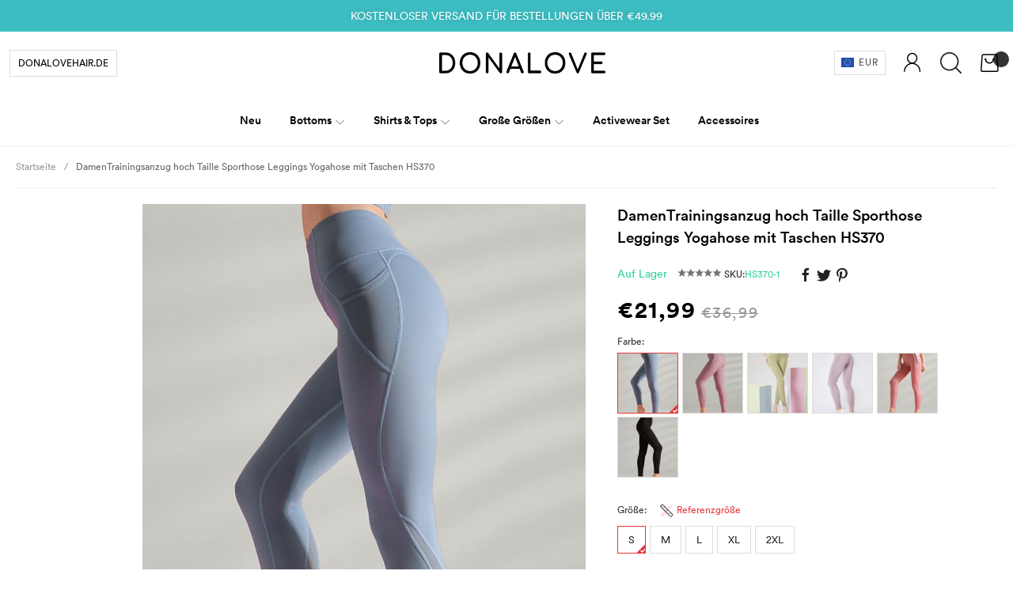

--- FILE ---
content_type: text/html; charset=utf-8
request_url: https://www.donalove.de/2175-damen-hoch-taille-sporthose-leggings-mit-taschen-hs370.html?ref=socials
body_size: 75467
content:
<!doctype html lang="de">
<!--[if lt IE 7]> <html class="ie6 oldie" lang="de"> <![endif]-->
<!--[if IE 7]>    <html class="ie7 oldie" lang="de"> <![endif]-->
<!--[if IE 8]>    <html class="ie8 oldie" lang="de"> <![endif]-->
<!--[if gt IE 8]><!--> <html class="no-js" lang="de" prefix="og: http://ogp.me/ns#"> <!--<![endif]-->
<head>
<title>DamenTrainingsanzug hoch Taille Sporthose Leggings Yogahose mit Taschen HS370 - Home - DonaLoveDE</title>
<meta name="description" content="Elastische Stoff Unterstützung und Push Up die Hüften, die Hohe Taille mit Bauch Kontrolle, um Ihren Körper perfekt unter Beibehaltung persönlichen Komfort zu passen, um Ihre Kurven zu umreißen und Ihre Form konzipiert.



•Designt mit einem erweiterten Hüftband für bessere Hüftheben.

•Ultra-Stretch-Passform macht eine top Figur.



•Seitentaschen, um Ihr Handy oder Schlüssel rein zu tun.



•Der hoch Taille passt sich dem Körper sehr gut an sowie strafft
Bauch optisch.
" />
<meta charset=UTF-8 />
<meta http-equiv="X-UA-Compatible" content="IE=edge" />
<meta name="renderer" content="webkit">
<meta name="viewport" content="width=device-width, initial-scale=1.0, minimum-scale=1.0, maximum-scale=1.0, user-scalable=0">
<meta http-equiv="cleartype" content="on" />
<meta name="apple-mobile-web-app-title" content="BD">
<link rel="icon" type="image/vnd.microsoft.icon" href="https://statics.donalove.de/img/favicons/favicon.ico" />
<link rel="shortcut icon" type="image/x-icon" href="https://statics.donalove.de/img/favicons/favicon.ico" />
<link rel="dns-prefetch" href="//ajax.googleapis.com">
<link rel="dns-prefetch" href="//www.google-analytics.com">
<link rel="dns-prefetch" href="//www.donalove.de">
<link rel="dns-prefetch" href="//fonts.googleapis.com">
<link rel="dns-prefetch" href="//cdn.donalove.de">
<link rel="dns-prefetch" href="//statics.donalove.de">
<link rel="dns-prefetch" href="//cache.donalove.de">
<!--[if lte IE 9]>
<script src="https://statics.donalove.de/js/ie8/respond.min.js"></script>
<script src="https://statics.donalove.de/js/ie8/html5shiv.min.js"></script>
<![endif]-->
<meta property="og:title" content="DamenTrainingsanzug hoch Taille Sporthose Leggings Yogahose mit Taschen HS370 - DonaLoveDE"/>
<meta property="og:image" content="https://cache.donalove.de/6/f/c/084240a62e20786470b456dd9bc3e805.jpg"/>
<meta property="og:site_name" content="DonaLoveDE"/>
<meta property="og:description" content=""/>
<meta property="og:url" content="http://www.donalove.de/2175-damen-hoch-taille-sporthose-leggings-mit-taschen-hs370.html?ref=socials"/>
<meta property="product:brand" content="DonaLoveDE">
<meta property="product:availability" content="in stock">
<meta property="product:condition" content="new">
<meta property="product:price:amount" content="21.990000">
<meta property="product:price:currency" content="EUR">
<meta property="product:retailer_item_id" content="2175">
<link href="https://statics.donalove.de/css/base.css" rel="stylesheet" type="text/css" media="all" /><link href="https://statics.donalove.de/css/style.css?v=20200428016" rel="stylesheet" type="text/css" media="all" />
<!-- Global site tag (gtag.js) - Google Analytics -->
<script async src="https://www.googletagmanager.com/gtag/js?id=UA-152621398-1"></script>
<script>
  window.dataLayer = window.dataLayer || [];
  function gtag(){dataLayer.push(arguments);}
  gtag('js', new Date());

  gtag('config', 'UA-152621398-1');
  // TikTok
  (function() {
    var ta = document.createElement('script'); ta.type = 'text/javascript'; ta.async = true;
    ta.src = 'https://analytics.tiktok.com/i18n/pixel/sdk.js?sdkid=BU7SGHNKFOS2799BMV10';
    var s = document.getElementsByTagName('script')[0];
    s.parentNode.insertBefore(ta, s);
  })();
</script>
<script type="text/javascript">
!function(e,t){"object"==typeof exports&&"undefined"!=typeof module?module.exports=t():"function"==typeof define&&define.amd?define(t):(e=e||self).Vue=t()}(this,function(){"use strict";var e=Object.freeze({});function t(e){return null==e}function n(e){return null!=e}function r(e){return!0===e}function i(e){return"string"==typeof e||"number"==typeof e||"symbol"==typeof e||"boolean"==typeof e}function o(e){return null!==e&&"object"==typeof e}var a=Object.prototype.toString;function s(e){return"[object Object]"===a.call(e)}function c(e){var t=parseFloat(String(e));return t>=0&&Math.floor(t)===t&&isFinite(e)}function u(e){return n(e)&&"function"==typeof e.then&&"function"==typeof e.catch}function l(e){return null==e?"":Array.isArray(e)||s(e)&&e.toString===a?JSON.stringify(e,null,2):String(e)}function f(e){var t=parseFloat(e);return isNaN(t)?e:t}function p(e,t){for(var n=Object.create(null),r=e.split(","),i=0;i<r.length;i++)n[r[i]]=!0;return t?function(e){return n[e.toLowerCase()]}:function(e){return n[e]}}var d=p("slot,component",!0),v=p("key,ref,slot,slot-scope,is");function h(e,t){if(e.length){var n=e.indexOf(t);if(n>-1)return e.splice(n,1)}}var m=Object.prototype.hasOwnProperty;function y(e,t){return m.call(e,t)}function g(e){var t=Object.create(null);return function(n){return t[n]||(t[n]=e(n))}}var _=/-(\w)/g,b=g(function(e){return e.replace(_,function(e,t){return t?t.toUpperCase():""})}),$=g(function(e){return e.charAt(0).toUpperCase()+e.slice(1)}),w=/\B([A-Z])/g,C=g(function(e){return e.replace(w,"-$1").toLowerCase()});var x=Function.prototype.bind?function(e,t){return e.bind(t)}:function(e,t){function n(n){var r=arguments.length;return r?r>1?e.apply(t,arguments):e.call(t,n):e.call(t)}return n._length=e.length,n};function k(e,t){t=t||0;for(var n=e.length-t,r=new Array(n);n--;)r[n]=e[n+t];return r}function A(e,t){for(var n in t)e[n]=t[n];return e}function O(e){for(var t={},n=0;n<e.length;n++)e[n]&&A(t,e[n]);return t}function S(e,t,n){}var T=function(e,t,n){return!1},E=function(e){return e};function N(e,t){if(e===t)return!0;var n=o(e),r=o(t);if(!n||!r)return!n&&!r&&String(e)===String(t);try{var i=Array.isArray(e),a=Array.isArray(t);if(i&&a)return e.length===t.length&&e.every(function(e,n){return N(e,t[n])});if(e instanceof Date&&t instanceof Date)return e.getTime()===t.getTime();if(i||a)return!1;var s=Object.keys(e),c=Object.keys(t);return s.length===c.length&&s.every(function(n){return N(e[n],t[n])})}catch(e){return!1}}function j(e,t){for(var n=0;n<e.length;n++)if(N(e[n],t))return n;return-1}function D(e){var t=!1;return function(){t||(t=!0,e.apply(this,arguments))}}var L="data-server-rendered",M=["component","directive","filter"],I=["beforeCreate","created","beforeMount","mounted","beforeUpdate","updated","beforeDestroy","destroyed","activated","deactivated","errorCaptured","serverPrefetch"],F={optionMergeStrategies:Object.create(null),silent:!1,productionTip:!1,devtools:!1,performance:!1,errorHandler:null,warnHandler:null,ignoredElements:[],keyCodes:Object.create(null),isReservedTag:T,isReservedAttr:T,isUnknownElement:T,getTagNamespace:S,parsePlatformTagName:E,mustUseProp:T,async:!0,_lifecycleHooks:I},P=/a-zA-Z\u00B7\u00C0-\u00D6\u00D8-\u00F6\u00F8-\u037D\u037F-\u1FFF\u200C-\u200D\u203F-\u2040\u2070-\u218F\u2C00-\u2FEF\u3001-\uD7FF\uF900-\uFDCF\uFDF0-\uFFFD/;function R(e,t,n,r){Object.defineProperty(e,t,{value:n,enumerable:!!r,writable:!0,configurable:!0})}var H=new RegExp("[^"+P.source+".$_\\d]");var B,U="__proto__"in{},z="undefined"!=typeof window,V="undefined"!=typeof WXEnvironment&&!!WXEnvironment.platform,K=V&&WXEnvironment.platform.toLowerCase(),J=z&&window.navigator.userAgent.toLowerCase(),q=J&&/msie|trident/.test(J),W=J&&J.indexOf("msie 9.0")>0,Z=J&&J.indexOf("edge/")>0,G=(J&&J.indexOf("android"),J&&/iphone|ipad|ipod|ios/.test(J)||"ios"===K),X=(J&&/chrome\/\d+/.test(J),J&&/phantomjs/.test(J),J&&J.match(/firefox\/(\d+)/)),Y={}.watch,Q=!1;if(z)try{var ee={};Object.defineProperty(ee,"passive",{get:function(){Q=!0}}),window.addEventListener("test-passive",null,ee)}catch(e){}var te=function(){return void 0===B&&(B=!z&&!V&&"undefined"!=typeof global&&(global.process&&"server"===global.process.env.VUE_ENV)),B},ne=z&&window.__VUE_DEVTOOLS_GLOBAL_HOOK__;function re(e){return"function"==typeof e&&/native code/.test(e.toString())}var ie,oe="undefined"!=typeof Symbol&&re(Symbol)&&"undefined"!=typeof Reflect&&re(Reflect.ownKeys);ie="undefined"!=typeof Set&&re(Set)?Set:function(){function e(){this.set=Object.create(null)}return e.prototype.has=function(e){return!0===this.set[e]},e.prototype.add=function(e){this.set[e]=!0},e.prototype.clear=function(){this.set=Object.create(null)},e}();var ae=S,se=0,ce=function(){this.id=se++,this.subs=[]};ce.prototype.addSub=function(e){this.subs.push(e)},ce.prototype.removeSub=function(e){h(this.subs,e)},ce.prototype.depend=function(){ce.target&&ce.target.addDep(this)},ce.prototype.notify=function(){for(var e=this.subs.slice(),t=0,n=e.length;t<n;t++)e[t].update()},ce.target=null;var ue=[];function le(e){ue.push(e),ce.target=e}function fe(){ue.pop(),ce.target=ue[ue.length-1]}var pe=function(e,t,n,r,i,o,a,s){this.tag=e,this.data=t,this.children=n,this.text=r,this.elm=i,this.ns=void 0,this.context=o,this.fnContext=void 0,this.fnOptions=void 0,this.fnScopeId=void 0,this.key=t&&t.key,this.componentOptions=a,this.componentInstance=void 0,this.parent=void 0,this.raw=!1,this.isStatic=!1,this.isRootInsert=!0,this.isComment=!1,this.isCloned=!1,this.isOnce=!1,this.asyncFactory=s,this.asyncMeta=void 0,this.isAsyncPlaceholder=!1},de={child:{configurable:!0}};de.child.get=function(){return this.componentInstance},Object.defineProperties(pe.prototype,de);var ve=function(e){void 0===e&&(e="");var t=new pe;return t.text=e,t.isComment=!0,t};function he(e){return new pe(void 0,void 0,void 0,String(e))}function me(e){var t=new pe(e.tag,e.data,e.children&&e.children.slice(),e.text,e.elm,e.context,e.componentOptions,e.asyncFactory);return t.ns=e.ns,t.isStatic=e.isStatic,t.key=e.key,t.isComment=e.isComment,t.fnContext=e.fnContext,t.fnOptions=e.fnOptions,t.fnScopeId=e.fnScopeId,t.asyncMeta=e.asyncMeta,t.isCloned=!0,t}var ye=Array.prototype,ge=Object.create(ye);["push","pop","shift","unshift","splice","sort","reverse"].forEach(function(e){var t=ye[e];R(ge,e,function(){for(var n=[],r=arguments.length;r--;)n[r]=arguments[r];var i,o=t.apply(this,n),a=this.__ob__;switch(e){case"push":case"unshift":i=n;break;case"splice":i=n.slice(2)}return i&&a.observeArray(i),a.dep.notify(),o})});var _e=Object.getOwnPropertyNames(ge),be=!0;function $e(e){be=e}var we=function(e){var t;this.value=e,this.dep=new ce,this.vmCount=0,R(e,"__ob__",this),Array.isArray(e)?(U?(t=ge,e.__proto__=t):function(e,t,n){for(var r=0,i=n.length;r<i;r++){var o=n[r];R(e,o,t[o])}}(e,ge,_e),this.observeArray(e)):this.walk(e)};function Ce(e,t){var n;if(o(e)&&!(e instanceof pe))return y(e,"__ob__")&&e.__ob__ instanceof we?n=e.__ob__:be&&!te()&&(Array.isArray(e)||s(e))&&Object.isExtensible(e)&&!e._isVue&&(n=new we(e)),t&&n&&n.vmCount++,n}function xe(e,t,n,r,i){var o=new ce,a=Object.getOwnPropertyDescriptor(e,t);if(!a||!1!==a.configurable){var s=a&&a.get,c=a&&a.set;s&&!c||2!==arguments.length||(n=e[t]);var u=!i&&Ce(n);Object.defineProperty(e,t,{enumerable:!0,configurable:!0,get:function(){var t=s?s.call(e):n;return ce.target&&(o.depend(),u&&(u.dep.depend(),Array.isArray(t)&&function e(t){for(var n=void 0,r=0,i=t.length;r<i;r++)(n=t[r])&&n.__ob__&&n.__ob__.dep.depend(),Array.isArray(n)&&e(n)}(t))),t},set:function(t){var r=s?s.call(e):n;t===r||t!=t&&r!=r||s&&!c||(c?c.call(e,t):n=t,u=!i&&Ce(t),o.notify())}})}}function ke(e,t,n){if(Array.isArray(e)&&c(t))return e.length=Math.max(e.length,t),e.splice(t,1,n),n;if(t in e&&!(t in Object.prototype))return e[t]=n,n;var r=e.__ob__;return e._isVue||r&&r.vmCount?n:r?(xe(r.value,t,n),r.dep.notify(),n):(e[t]=n,n)}function Ae(e,t){if(Array.isArray(e)&&c(t))e.splice(t,1);else{var n=e.__ob__;e._isVue||n&&n.vmCount||y(e,t)&&(delete e[t],n&&n.dep.notify())}}we.prototype.walk=function(e){for(var t=Object.keys(e),n=0;n<t.length;n++)xe(e,t[n])},we.prototype.observeArray=function(e){for(var t=0,n=e.length;t<n;t++)Ce(e[t])};var Oe=F.optionMergeStrategies;function Se(e,t){if(!t)return e;for(var n,r,i,o=oe?Reflect.ownKeys(t):Object.keys(t),a=0;a<o.length;a++)"__ob__"!==(n=o[a])&&(r=e[n],i=t[n],y(e,n)?r!==i&&s(r)&&s(i)&&Se(r,i):ke(e,n,i));return e}function Te(e,t,n){return n?function(){var r="function"==typeof t?t.call(n,n):t,i="function"==typeof e?e.call(n,n):e;return r?Se(r,i):i}:t?e?function(){return Se("function"==typeof t?t.call(this,this):t,"function"==typeof e?e.call(this,this):e)}:t:e}function Ee(e,t){var n=t?e?e.concat(t):Array.isArray(t)?t:[t]:e;return n?function(e){for(var t=[],n=0;n<e.length;n++)-1===t.indexOf(e[n])&&t.push(e[n]);return t}(n):n}function Ne(e,t,n,r){var i=Object.create(e||null);return t?A(i,t):i}Oe.data=function(e,t,n){return n?Te(e,t,n):t&&"function"!=typeof t?e:Te(e,t)},I.forEach(function(e){Oe[e]=Ee}),M.forEach(function(e){Oe[e+"s"]=Ne}),Oe.watch=function(e,t,n,r){if(e===Y&&(e=void 0),t===Y&&(t=void 0),!t)return Object.create(e||null);if(!e)return t;var i={};for(var o in A(i,e),t){var a=i[o],s=t[o];a&&!Array.isArray(a)&&(a=[a]),i[o]=a?a.concat(s):Array.isArray(s)?s:[s]}return i},Oe.props=Oe.methods=Oe.inject=Oe.computed=function(e,t,n,r){if(!e)return t;var i=Object.create(null);return A(i,e),t&&A(i,t),i},Oe.provide=Te;var je=function(e,t){return void 0===t?e:t};function De(e,t,n){if("function"==typeof t&&(t=t.options),function(e,t){var n=e.props;if(n){var r,i,o={};if(Array.isArray(n))for(r=n.length;r--;)"string"==typeof(i=n[r])&&(o[b(i)]={type:null});else if(s(n))for(var a in n)i=n[a],o[b(a)]=s(i)?i:{type:i};e.props=o}}(t),function(e,t){var n=e.inject;if(n){var r=e.inject={};if(Array.isArray(n))for(var i=0;i<n.length;i++)r[n[i]]={from:n[i]};else if(s(n))for(var o in n){var a=n[o];r[o]=s(a)?A({from:o},a):{from:a}}}}(t),function(e){var t=e.directives;if(t)for(var n in t){var r=t[n];"function"==typeof r&&(t[n]={bind:r,update:r})}}(t),!t._base&&(t.extends&&(e=De(e,t.extends,n)),t.mixins))for(var r=0,i=t.mixins.length;r<i;r++)e=De(e,t.mixins[r],n);var o,a={};for(o in e)c(o);for(o in t)y(e,o)||c(o);function c(r){var i=Oe[r]||je;a[r]=i(e[r],t[r],n,r)}return a}function Le(e,t,n,r){if("string"==typeof n){var i=e[t];if(y(i,n))return i[n];var o=b(n);if(y(i,o))return i[o];var a=$(o);return y(i,a)?i[a]:i[n]||i[o]||i[a]}}function Me(e,t,n,r){var i=t[e],o=!y(n,e),a=n[e],s=Pe(Boolean,i.type);if(s>-1)if(o&&!y(i,"default"))a=!1;else if(""===a||a===C(e)){var c=Pe(String,i.type);(c<0||s<c)&&(a=!0)}if(void 0===a){a=function(e,t,n){if(!y(t,"default"))return;var r=t.default;if(e&&e.$options.propsData&&void 0===e.$options.propsData[n]&&void 0!==e._props[n])return e._props[n];return"function"==typeof r&&"Function"!==Ie(t.type)?r.call(e):r}(r,i,e);var u=be;$e(!0),Ce(a),$e(u)}return a}function Ie(e){var t=e&&e.toString().match(/^\s*function (\w+)/);return t?t[1]:""}function Fe(e,t){return Ie(e)===Ie(t)}function Pe(e,t){if(!Array.isArray(t))return Fe(t,e)?0:-1;for(var n=0,r=t.length;n<r;n++)if(Fe(t[n],e))return n;return-1}function Re(e,t,n){le();try{if(t)for(var r=t;r=r.$parent;){var i=r.$options.errorCaptured;if(i)for(var o=0;o<i.length;o++)try{if(!1===i[o].call(r,e,t,n))return}catch(e){Be(e,r,"errorCaptured hook")}}Be(e,t,n)}finally{fe()}}function He(e,t,n,r,i){var o;try{(o=n?e.apply(t,n):e.call(t))&&!o._isVue&&u(o)&&!o._handled&&(o.catch(function(e){return Re(e,r,i+" (Promise/async)")}),o._handled=!0)}catch(e){Re(e,r,i)}return o}function Be(e,t,n){if(F.errorHandler)try{return F.errorHandler.call(null,e,t,n)}catch(t){t!==e&&Ue(t,null,"config.errorHandler")}Ue(e,t,n)}function Ue(e,t,n){if(!z&&!V||"undefined"==typeof console)throw e;console.error(e)}var ze,Ve=!1,Ke=[],Je=!1;function qe(){Je=!1;var e=Ke.slice(0);Ke.length=0;for(var t=0;t<e.length;t++)e[t]()}if("undefined"!=typeof Promise&&re(Promise)){var We=Promise.resolve();ze=function(){We.then(qe),G&&setTimeout(S)},Ve=!0}else if(q||"undefined"==typeof MutationObserver||!re(MutationObserver)&&"[object MutationObserverConstructor]"!==MutationObserver.toString())ze="undefined"!=typeof setImmediate&&re(setImmediate)?function(){setImmediate(qe)}:function(){setTimeout(qe,0)};else{var Ze=1,Ge=new MutationObserver(qe),Xe=document.createTextNode(String(Ze));Ge.observe(Xe,{characterData:!0}),ze=function(){Ze=(Ze+1)%2,Xe.data=String(Ze)},Ve=!0}function Ye(e,t){var n;if(Ke.push(function(){if(e)try{e.call(t)}catch(e){Re(e,t,"nextTick")}else n&&n(t)}),Je||(Je=!0,ze()),!e&&"undefined"!=typeof Promise)return new Promise(function(e){n=e})}var Qe=new ie;function et(e){!function e(t,n){var r,i;var a=Array.isArray(t);if(!a&&!o(t)||Object.isFrozen(t)||t instanceof pe)return;if(t.__ob__){var s=t.__ob__.dep.id;if(n.has(s))return;n.add(s)}if(a)for(r=t.length;r--;)e(t[r],n);else for(i=Object.keys(t),r=i.length;r--;)e(t[i[r]],n)}(e,Qe),Qe.clear()}var tt=g(function(e){var t="&"===e.charAt(0),n="~"===(e=t?e.slice(1):e).charAt(0),r="!"===(e=n?e.slice(1):e).charAt(0);return{name:e=r?e.slice(1):e,once:n,capture:r,passive:t}});function nt(e,t){function n(){var e=arguments,r=n.fns;if(!Array.isArray(r))return He(r,null,arguments,t,"v-on handler");for(var i=r.slice(),o=0;o<i.length;o++)He(i[o],null,e,t,"v-on handler")}return n.fns=e,n}function rt(e,n,i,o,a,s){var c,u,l,f;for(c in e)u=e[c],l=n[c],f=tt(c),t(u)||(t(l)?(t(u.fns)&&(u=e[c]=nt(u,s)),r(f.once)&&(u=e[c]=a(f.name,u,f.capture)),i(f.name,u,f.capture,f.passive,f.params)):u!==l&&(l.fns=u,e[c]=l));for(c in n)t(e[c])&&o((f=tt(c)).name,n[c],f.capture)}function it(e,i,o){var a;e instanceof pe&&(e=e.data.hook||(e.data.hook={}));var s=e[i];function c(){o.apply(this,arguments),h(a.fns,c)}t(s)?a=nt([c]):n(s.fns)&&r(s.merged)?(a=s).fns.push(c):a=nt([s,c]),a.merged=!0,e[i]=a}function ot(e,t,r,i,o){if(n(t)){if(y(t,r))return e[r]=t[r],o||delete t[r],!0;if(y(t,i))return e[r]=t[i],o||delete t[i],!0}return!1}function at(e){return i(e)?[he(e)]:Array.isArray(e)?function e(o,a){var s=[];var c,u,l,f;for(c=0;c<o.length;c++)t(u=o[c])||"boolean"==typeof u||(l=s.length-1,f=s[l],Array.isArray(u)?u.length>0&&(st((u=e(u,(a||"")+"_"+c))[0])&&st(f)&&(s[l]=he(f.text+u[0].text),u.shift()),s.push.apply(s,u)):i(u)?st(f)?s[l]=he(f.text+u):""!==u&&s.push(he(u)):st(u)&&st(f)?s[l]=he(f.text+u.text):(r(o._isVList)&&n(u.tag)&&t(u.key)&&n(a)&&(u.key="__vlist"+a+"_"+c+"__"),s.push(u)));return s}(e):void 0}function st(e){return n(e)&&n(e.text)&&!1===e.isComment}function ct(e,t){if(e){for(var n=Object.create(null),r=oe?Reflect.ownKeys(e):Object.keys(e),i=0;i<r.length;i++){var o=r[i];if("__ob__"!==o){for(var a=e[o].from,s=t;s;){if(s._provided&&y(s._provided,a)){n[o]=s._provided[a];break}s=s.$parent}if(!s&&"default"in e[o]){var c=e[o].default;n[o]="function"==typeof c?c.call(t):c}}}return n}}function ut(e,t){if(!e||!e.length)return{};for(var n={},r=0,i=e.length;r<i;r++){var o=e[r],a=o.data;if(a&&a.attrs&&a.attrs.slot&&delete a.attrs.slot,o.context!==t&&o.fnContext!==t||!a||null==a.slot)(n.default||(n.default=[])).push(o);else{var s=a.slot,c=n[s]||(n[s]=[]);"template"===o.tag?c.push.apply(c,o.children||[]):c.push(o)}}for(var u in n)n[u].every(lt)&&delete n[u];return n}function lt(e){return e.isComment&&!e.asyncFactory||" "===e.text}function ft(t,n,r){var i,o=Object.keys(n).length>0,a=t?!!t.$stable:!o,s=t&&t.$key;if(t){if(t._normalized)return t._normalized;if(a&&r&&r!==e&&s===r.$key&&!o&&!r.$hasNormal)return r;for(var c in i={},t)t[c]&&"$"!==c[0]&&(i[c]=pt(n,c,t[c]))}else i={};for(var u in n)u in i||(i[u]=dt(n,u));return t&&Object.isExtensible(t)&&(t._normalized=i),R(i,"$stable",a),R(i,"$key",s),R(i,"$hasNormal",o),i}function pt(e,t,n){var r=function(){var e=arguments.length?n.apply(null,arguments):n({});return(e=e&&"object"==typeof e&&!Array.isArray(e)?[e]:at(e))&&(0===e.length||1===e.length&&e[0].isComment)?void 0:e};return n.proxy&&Object.defineProperty(e,t,{get:r,enumerable:!0,configurable:!0}),r}function dt(e,t){return function(){return e[t]}}function vt(e,t){var r,i,a,s,c;if(Array.isArray(e)||"string"==typeof e)for(r=new Array(e.length),i=0,a=e.length;i<a;i++)r[i]=t(e[i],i);else if("number"==typeof e)for(r=new Array(e),i=0;i<e;i++)r[i]=t(i+1,i);else if(o(e))if(oe&&e[Symbol.iterator]){r=[];for(var u=e[Symbol.iterator](),l=u.next();!l.done;)r.push(t(l.value,r.length)),l=u.next()}else for(s=Object.keys(e),r=new Array(s.length),i=0,a=s.length;i<a;i++)c=s[i],r[i]=t(e[c],c,i);return n(r)||(r=[]),r._isVList=!0,r}function ht(e,t,n,r){var i,o=this.$scopedSlots[e];o?(n=n||{},r&&(n=A(A({},r),n)),i=o(n)||t):i=this.$slots[e]||t;var a=n&&n.slot;return a?this.$createElement("template",{slot:a},i):i}function mt(e){return Le(this.$options,"filters",e)||E}function yt(e,t){return Array.isArray(e)?-1===e.indexOf(t):e!==t}function gt(e,t,n,r,i){var o=F.keyCodes[t]||n;return i&&r&&!F.keyCodes[t]?yt(i,r):o?yt(o,e):r?C(r)!==t:void 0}function _t(e,t,n,r,i){if(n)if(o(n)){var a;Array.isArray(n)&&(n=O(n));var s=function(o){if("class"===o||"style"===o||v(o))a=e;else{var s=e.attrs&&e.attrs.type;a=r||F.mustUseProp(t,s,o)?e.domProps||(e.domProps={}):e.attrs||(e.attrs={})}var c=b(o),u=C(o);c in a||u in a||(a[o]=n[o],i&&((e.on||(e.on={}))["update:"+o]=function(e){n[o]=e}))};for(var c in n)s(c)}else;return e}function bt(e,t){var n=this._staticTrees||(this._staticTrees=[]),r=n[e];return r&&!t?r:(wt(r=n[e]=this.$options.staticRenderFns[e].call(this._renderProxy,null,this),"__static__"+e,!1),r)}function $t(e,t,n){return wt(e,"__once__"+t+(n?"_"+n:""),!0),e}function wt(e,t,n){if(Array.isArray(e))for(var r=0;r<e.length;r++)e[r]&&"string"!=typeof e[r]&&Ct(e[r],t+"_"+r,n);else Ct(e,t,n)}function Ct(e,t,n){e.isStatic=!0,e.key=t,e.isOnce=n}function xt(e,t){if(t)if(s(t)){var n=e.on=e.on?A({},e.on):{};for(var r in t){var i=n[r],o=t[r];n[r]=i?[].concat(i,o):o}}else;return e}function kt(e,t,n,r){t=t||{$stable:!n};for(var i=0;i<e.length;i++){var o=e[i];Array.isArray(o)?kt(o,t,n):o&&(o.proxy&&(o.fn.proxy=!0),t[o.key]=o.fn)}return r&&(t.$key=r),t}function At(e,t){for(var n=0;n<t.length;n+=2){var r=t[n];"string"==typeof r&&r&&(e[t[n]]=t[n+1])}return e}function Ot(e,t){return"string"==typeof e?t+e:e}function St(e){e._o=$t,e._n=f,e._s=l,e._l=vt,e._t=ht,e._q=N,e._i=j,e._m=bt,e._f=mt,e._k=gt,e._b=_t,e._v=he,e._e=ve,e._u=kt,e._g=xt,e._d=At,e._p=Ot}function Tt(t,n,i,o,a){var s,c=this,u=a.options;y(o,"_uid")?(s=Object.create(o))._original=o:(s=o,o=o._original);var l=r(u._compiled),f=!l;this.data=t,this.props=n,this.children=i,this.parent=o,this.listeners=t.on||e,this.injections=ct(u.inject,o),this.slots=function(){return c.$slots||ft(t.scopedSlots,c.$slots=ut(i,o)),c.$slots},Object.defineProperty(this,"scopedSlots",{enumerable:!0,get:function(){return ft(t.scopedSlots,this.slots())}}),l&&(this.$options=u,this.$slots=this.slots(),this.$scopedSlots=ft(t.scopedSlots,this.$slots)),u._scopeId?this._c=function(e,t,n,r){var i=Pt(s,e,t,n,r,f);return i&&!Array.isArray(i)&&(i.fnScopeId=u._scopeId,i.fnContext=o),i}:this._c=function(e,t,n,r){return Pt(s,e,t,n,r,f)}}function Et(e,t,n,r,i){var o=me(e);return o.fnContext=n,o.fnOptions=r,t.slot&&((o.data||(o.data={})).slot=t.slot),o}function Nt(e,t){for(var n in t)e[b(n)]=t[n]}St(Tt.prototype);var jt={init:function(e,t){if(e.componentInstance&&!e.componentInstance._isDestroyed&&e.data.keepAlive){var r=e;jt.prepatch(r,r)}else{(e.componentInstance=function(e,t){var r={_isComponent:!0,_parentVnode:e,parent:t},i=e.data.inlineTemplate;n(i)&&(r.render=i.render,r.staticRenderFns=i.staticRenderFns);return new e.componentOptions.Ctor(r)}(e,Wt)).$mount(t?e.elm:void 0,t)}},prepatch:function(t,n){var r=n.componentOptions;!function(t,n,r,i,o){var a=i.data.scopedSlots,s=t.$scopedSlots,c=!!(a&&!a.$stable||s!==e&&!s.$stable||a&&t.$scopedSlots.$key!==a.$key),u=!!(o||t.$options._renderChildren||c);t.$options._parentVnode=i,t.$vnode=i,t._vnode&&(t._vnode.parent=i);if(t.$options._renderChildren=o,t.$attrs=i.data.attrs||e,t.$listeners=r||e,n&&t.$options.props){$e(!1);for(var l=t._props,f=t.$options._propKeys||[],p=0;p<f.length;p++){var d=f[p],v=t.$options.props;l[d]=Me(d,v,n,t)}$e(!0),t.$options.propsData=n}r=r||e;var h=t.$options._parentListeners;t.$options._parentListeners=r,qt(t,r,h),u&&(t.$slots=ut(o,i.context),t.$forceUpdate())}(n.componentInstance=t.componentInstance,r.propsData,r.listeners,n,r.children)},insert:function(e){var t,n=e.context,r=e.componentInstance;r._isMounted||(r._isMounted=!0,Yt(r,"mounted")),e.data.keepAlive&&(n._isMounted?((t=r)._inactive=!1,en.push(t)):Xt(r,!0))},destroy:function(e){var t=e.componentInstance;t._isDestroyed||(e.data.keepAlive?function e(t,n){if(n&&(t._directInactive=!0,Gt(t)))return;if(!t._inactive){t._inactive=!0;for(var r=0;r<t.$children.length;r++)e(t.$children[r]);Yt(t,"deactivated")}}(t,!0):t.$destroy())}},Dt=Object.keys(jt);function Lt(i,a,s,c,l){if(!t(i)){var f=s.$options._base;if(o(i)&&(i=f.extend(i)),"function"==typeof i){var p;if(t(i.cid)&&void 0===(i=function(e,i){if(r(e.error)&&n(e.errorComp))return e.errorComp;if(n(e.resolved))return e.resolved;var a=Ht;a&&n(e.owners)&&-1===e.owners.indexOf(a)&&e.owners.push(a);if(r(e.loading)&&n(e.loadingComp))return e.loadingComp;if(a&&!n(e.owners)){var s=e.owners=[a],c=!0,l=null,f=null;a.$on("hook:destroyed",function(){return h(s,a)});var p=function(e){for(var t=0,n=s.length;t<n;t++)s[t].$forceUpdate();e&&(s.length=0,null!==l&&(clearTimeout(l),l=null),null!==f&&(clearTimeout(f),f=null))},d=D(function(t){e.resolved=Bt(t,i),c?s.length=0:p(!0)}),v=D(function(t){n(e.errorComp)&&(e.error=!0,p(!0))}),m=e(d,v);return o(m)&&(u(m)?t(e.resolved)&&m.then(d,v):u(m.component)&&(m.component.then(d,v),n(m.error)&&(e.errorComp=Bt(m.error,i)),n(m.loading)&&(e.loadingComp=Bt(m.loading,i),0===m.delay?e.loading=!0:l=setTimeout(function(){l=null,t(e.resolved)&&t(e.error)&&(e.loading=!0,p(!1))},m.delay||200)),n(m.timeout)&&(f=setTimeout(function(){f=null,t(e.resolved)&&v(null)},m.timeout)))),c=!1,e.loading?e.loadingComp:e.resolved}}(p=i,f)))return function(e,t,n,r,i){var o=ve();return o.asyncFactory=e,o.asyncMeta={data:t,context:n,children:r,tag:i},o}(p,a,s,c,l);a=a||{},$n(i),n(a.model)&&function(e,t){var r=e.model&&e.model.prop||"value",i=e.model&&e.model.event||"input";(t.attrs||(t.attrs={}))[r]=t.model.value;var o=t.on||(t.on={}),a=o[i],s=t.model.callback;n(a)?(Array.isArray(a)?-1===a.indexOf(s):a!==s)&&(o[i]=[s].concat(a)):o[i]=s}(i.options,a);var d=function(e,r,i){var o=r.options.props;if(!t(o)){var a={},s=e.attrs,c=e.props;if(n(s)||n(c))for(var u in o){var l=C(u);ot(a,c,u,l,!0)||ot(a,s,u,l,!1)}return a}}(a,i);if(r(i.options.functional))return function(t,r,i,o,a){var s=t.options,c={},u=s.props;if(n(u))for(var l in u)c[l]=Me(l,u,r||e);else n(i.attrs)&&Nt(c,i.attrs),n(i.props)&&Nt(c,i.props);var f=new Tt(i,c,a,o,t),p=s.render.call(null,f._c,f);if(p instanceof pe)return Et(p,i,f.parent,s);if(Array.isArray(p)){for(var d=at(p)||[],v=new Array(d.length),h=0;h<d.length;h++)v[h]=Et(d[h],i,f.parent,s);return v}}(i,d,a,s,c);var v=a.on;if(a.on=a.nativeOn,r(i.options.abstract)){var m=a.slot;a={},m&&(a.slot=m)}!function(e){for(var t=e.hook||(e.hook={}),n=0;n<Dt.length;n++){var r=Dt[n],i=t[r],o=jt[r];i===o||i&&i._merged||(t[r]=i?Mt(o,i):o)}}(a);var y=i.options.name||l;return new pe("vue-component-"+i.cid+(y?"-"+y:""),a,void 0,void 0,void 0,s,{Ctor:i,propsData:d,listeners:v,tag:l,children:c},p)}}}function Mt(e,t){var n=function(n,r){e(n,r),t(n,r)};return n._merged=!0,n}var It=1,Ft=2;function Pt(e,a,s,c,u,l){return(Array.isArray(s)||i(s))&&(u=c,c=s,s=void 0),r(l)&&(u=Ft),function(e,i,a,s,c){if(n(a)&&n(a.__ob__))return ve();n(a)&&n(a.is)&&(i=a.is);if(!i)return ve();Array.isArray(s)&&"function"==typeof s[0]&&((a=a||{}).scopedSlots={default:s[0]},s.length=0);c===Ft?s=at(s):c===It&&(s=function(e){for(var t=0;t<e.length;t++)if(Array.isArray(e[t]))return Array.prototype.concat.apply([],e);return e}(s));var u,l;if("string"==typeof i){var f;l=e.$vnode&&e.$vnode.ns||F.getTagNamespace(i),u=F.isReservedTag(i)?new pe(F.parsePlatformTagName(i),a,s,void 0,void 0,e):a&&a.pre||!n(f=Le(e.$options,"components",i))?new pe(i,a,s,void 0,void 0,e):Lt(f,a,e,s,i)}else u=Lt(i,a,e,s);return Array.isArray(u)?u:n(u)?(n(l)&&function e(i,o,a){i.ns=o;"foreignObject"===i.tag&&(o=void 0,a=!0);if(n(i.children))for(var s=0,c=i.children.length;s<c;s++){var u=i.children[s];n(u.tag)&&(t(u.ns)||r(a)&&"svg"!==u.tag)&&e(u,o,a)}}(u,l),n(a)&&function(e){o(e.style)&&et(e.style);o(e.class)&&et(e.class)}(a),u):ve()}(e,a,s,c,u)}var Rt,Ht=null;function Bt(e,t){return(e.__esModule||oe&&"Module"===e[Symbol.toStringTag])&&(e=e.default),o(e)?t.extend(e):e}function Ut(e){return e.isComment&&e.asyncFactory}function zt(e){if(Array.isArray(e))for(var t=0;t<e.length;t++){var r=e[t];if(n(r)&&(n(r.componentOptions)||Ut(r)))return r}}function Vt(e,t){Rt.$on(e,t)}function Kt(e,t){Rt.$off(e,t)}function Jt(e,t){var n=Rt;return function r(){null!==t.apply(null,arguments)&&n.$off(e,r)}}function qt(e,t,n){Rt=e,rt(t,n||{},Vt,Kt,Jt,e),Rt=void 0}var Wt=null;function Zt(e){var t=Wt;return Wt=e,function(){Wt=t}}function Gt(e){for(;e&&(e=e.$parent);)if(e._inactive)return!0;return!1}function Xt(e,t){if(t){if(e._directInactive=!1,Gt(e))return}else if(e._directInactive)return;if(e._inactive||null===e._inactive){e._inactive=!1;for(var n=0;n<e.$children.length;n++)Xt(e.$children[n]);Yt(e,"activated")}}function Yt(e,t){le();var n=e.$options[t],r=t+" hook";if(n)for(var i=0,o=n.length;i<o;i++)He(n[i],e,null,e,r);e._hasHookEvent&&e.$emit("hook:"+t),fe()}var Qt=[],en=[],tn={},nn=!1,rn=!1,on=0;var an=0,sn=Date.now;if(z&&!q){var cn=window.performance;cn&&"function"==typeof cn.now&&sn()>document.createEvent("Event").timeStamp&&(sn=function(){return cn.now()})}function un(){var e,t;for(an=sn(),rn=!0,Qt.sort(function(e,t){return e.id-t.id}),on=0;on<Qt.length;on++)(e=Qt[on]).before&&e.before(),t=e.id,tn[t]=null,e.run();var n=en.slice(),r=Qt.slice();on=Qt.length=en.length=0,tn={},nn=rn=!1,function(e){for(var t=0;t<e.length;t++)e[t]._inactive=!0,Xt(e[t],!0)}(n),function(e){var t=e.length;for(;t--;){var n=e[t],r=n.vm;r._watcher===n&&r._isMounted&&!r._isDestroyed&&Yt(r,"updated")}}(r),ne&&F.devtools&&ne.emit("flush")}var ln=0,fn=function(e,t,n,r,i){this.vm=e,i&&(e._watcher=this),e._watchers.push(this),r?(this.deep=!!r.deep,this.user=!!r.user,this.lazy=!!r.lazy,this.sync=!!r.sync,this.before=r.before):this.deep=this.user=this.lazy=this.sync=!1,this.cb=n,this.id=++ln,this.active=!0,this.dirty=this.lazy,this.deps=[],this.newDeps=[],this.depIds=new ie,this.newDepIds=new ie,this.expression="","function"==typeof t?this.getter=t:(this.getter=function(e){if(!H.test(e)){var t=e.split(".");return function(e){for(var n=0;n<t.length;n++){if(!e)return;e=e[t[n]]}return e}}}(t),this.getter||(this.getter=S)),this.value=this.lazy?void 0:this.get()};fn.prototype.get=function(){var e;le(this);var t=this.vm;try{e=this.getter.call(t,t)}catch(e){if(!this.user)throw e;Re(e,t,'getter for watcher "'+this.expression+'"')}finally{this.deep&&et(e),fe(),this.cleanupDeps()}return e},fn.prototype.addDep=function(e){var t=e.id;this.newDepIds.has(t)||(this.newDepIds.add(t),this.newDeps.push(e),this.depIds.has(t)||e.addSub(this))},fn.prototype.cleanupDeps=function(){for(var e=this.deps.length;e--;){var t=this.deps[e];this.newDepIds.has(t.id)||t.removeSub(this)}var n=this.depIds;this.depIds=this.newDepIds,this.newDepIds=n,this.newDepIds.clear(),n=this.deps,this.deps=this.newDeps,this.newDeps=n,this.newDeps.length=0},fn.prototype.update=function(){this.lazy?this.dirty=!0:this.sync?this.run():function(e){var t=e.id;if(null==tn[t]){if(tn[t]=!0,rn){for(var n=Qt.length-1;n>on&&Qt[n].id>e.id;)n--;Qt.splice(n+1,0,e)}else Qt.push(e);nn||(nn=!0,Ye(un))}}(this)},fn.prototype.run=function(){if(this.active){var e=this.get();if(e!==this.value||o(e)||this.deep){var t=this.value;if(this.value=e,this.user)try{this.cb.call(this.vm,e,t)}catch(e){Re(e,this.vm,'callback for watcher "'+this.expression+'"')}else this.cb.call(this.vm,e,t)}}},fn.prototype.evaluate=function(){this.value=this.get(),this.dirty=!1},fn.prototype.depend=function(){for(var e=this.deps.length;e--;)this.deps[e].depend()},fn.prototype.teardown=function(){if(this.active){this.vm._isBeingDestroyed||h(this.vm._watchers,this);for(var e=this.deps.length;e--;)this.deps[e].removeSub(this);this.active=!1}};var pn={enumerable:!0,configurable:!0,get:S,set:S};function dn(e,t,n){pn.get=function(){return this[t][n]},pn.set=function(e){this[t][n]=e},Object.defineProperty(e,n,pn)}function vn(e){e._watchers=[];var t=e.$options;t.props&&function(e,t){var n=e.$options.propsData||{},r=e._props={},i=e.$options._propKeys=[];e.$parent&&$e(!1);var o=function(o){i.push(o);var a=Me(o,t,n,e);xe(r,o,a),o in e||dn(e,"_props",o)};for(var a in t)o(a);$e(!0)}(e,t.props),t.methods&&function(e,t){e.$options.props;for(var n in t)e[n]="function"!=typeof t[n]?S:x(t[n],e)}(e,t.methods),t.data?function(e){var t=e.$options.data;s(t=e._data="function"==typeof t?function(e,t){le();try{return e.call(t,t)}catch(e){return Re(e,t,"data()"),{}}finally{fe()}}(t,e):t||{})||(t={});var n=Object.keys(t),r=e.$options.props,i=(e.$options.methods,n.length);for(;i--;){var o=n[i];r&&y(r,o)||(a=void 0,36!==(a=(o+"").charCodeAt(0))&&95!==a&&dn(e,"_data",o))}var a;Ce(t,!0)}(e):Ce(e._data={},!0),t.computed&&function(e,t){var n=e._computedWatchers=Object.create(null),r=te();for(var i in t){var o=t[i],a="function"==typeof o?o:o.get;r||(n[i]=new fn(e,a||S,S,hn)),i in e||mn(e,i,o)}}(e,t.computed),t.watch&&t.watch!==Y&&function(e,t){for(var n in t){var r=t[n];if(Array.isArray(r))for(var i=0;i<r.length;i++)_n(e,n,r[i]);else _n(e,n,r)}}(e,t.watch)}var hn={lazy:!0};function mn(e,t,n){var r=!te();"function"==typeof n?(pn.get=r?yn(t):gn(n),pn.set=S):(pn.get=n.get?r&&!1!==n.cache?yn(t):gn(n.get):S,pn.set=n.set||S),Object.defineProperty(e,t,pn)}function yn(e){return function(){var t=this._computedWatchers&&this._computedWatchers[e];if(t)return t.dirty&&t.evaluate(),ce.target&&t.depend(),t.value}}function gn(e){return function(){return e.call(this,this)}}function _n(e,t,n,r){return s(n)&&(r=n,n=n.handler),"string"==typeof n&&(n=e[n]),e.$watch(t,n,r)}var bn=0;function $n(e){var t=e.options;if(e.super){var n=$n(e.super);if(n!==e.superOptions){e.superOptions=n;var r=function(e){var t,n=e.options,r=e.sealedOptions;for(var i in n)n[i]!==r[i]&&(t||(t={}),t[i]=n[i]);return t}(e);r&&A(e.extendOptions,r),(t=e.options=De(n,e.extendOptions)).name&&(t.components[t.name]=e)}}return t}function wn(e){this._init(e)}function Cn(e){e.cid=0;var t=1;e.extend=function(e){e=e||{};var n=this,r=n.cid,i=e._Ctor||(e._Ctor={});if(i[r])return i[r];var o=e.name||n.options.name,a=function(e){this._init(e)};return(a.prototype=Object.create(n.prototype)).constructor=a,a.cid=t++,a.options=De(n.options,e),a.super=n,a.options.props&&function(e){var t=e.options.props;for(var n in t)dn(e.prototype,"_props",n)}(a),a.options.computed&&function(e){var t=e.options.computed;for(var n in t)mn(e.prototype,n,t[n])}(a),a.extend=n.extend,a.mixin=n.mixin,a.use=n.use,M.forEach(function(e){a[e]=n[e]}),o&&(a.options.components[o]=a),a.superOptions=n.options,a.extendOptions=e,a.sealedOptions=A({},a.options),i[r]=a,a}}function xn(e){return e&&(e.Ctor.options.name||e.tag)}function kn(e,t){return Array.isArray(e)?e.indexOf(t)>-1:"string"==typeof e?e.split(",").indexOf(t)>-1:(n=e,"[object RegExp]"===a.call(n)&&e.test(t));var n}function An(e,t){var n=e.cache,r=e.keys,i=e._vnode;for(var o in n){var a=n[o];if(a){var s=xn(a.componentOptions);s&&!t(s)&&On(n,o,r,i)}}}function On(e,t,n,r){var i=e[t];!i||r&&i.tag===r.tag||i.componentInstance.$destroy(),e[t]=null,h(n,t)}!function(t){t.prototype._init=function(t){var n=this;n._uid=bn++,n._isVue=!0,t&&t._isComponent?function(e,t){var n=e.$options=Object.create(e.constructor.options),r=t._parentVnode;n.parent=t.parent,n._parentVnode=r;var i=r.componentOptions;n.propsData=i.propsData,n._parentListeners=i.listeners,n._renderChildren=i.children,n._componentTag=i.tag,t.render&&(n.render=t.render,n.staticRenderFns=t.staticRenderFns)}(n,t):n.$options=De($n(n.constructor),t||{},n),n._renderProxy=n,n._self=n,function(e){var t=e.$options,n=t.parent;if(n&&!t.abstract){for(;n.$options.abstract&&n.$parent;)n=n.$parent;n.$children.push(e)}e.$parent=n,e.$root=n?n.$root:e,e.$children=[],e.$refs={},e._watcher=null,e._inactive=null,e._directInactive=!1,e._isMounted=!1,e._isDestroyed=!1,e._isBeingDestroyed=!1}(n),function(e){e._events=Object.create(null),e._hasHookEvent=!1;var t=e.$options._parentListeners;t&&qt(e,t)}(n),function(t){t._vnode=null,t._staticTrees=null;var n=t.$options,r=t.$vnode=n._parentVnode,i=r&&r.context;t.$slots=ut(n._renderChildren,i),t.$scopedSlots=e,t._c=function(e,n,r,i){return Pt(t,e,n,r,i,!1)},t.$createElement=function(e,n,r,i){return Pt(t,e,n,r,i,!0)};var o=r&&r.data;xe(t,"$attrs",o&&o.attrs||e,null,!0),xe(t,"$listeners",n._parentListeners||e,null,!0)}(n),Yt(n,"beforeCreate"),function(e){var t=ct(e.$options.inject,e);t&&($e(!1),Object.keys(t).forEach(function(n){xe(e,n,t[n])}),$e(!0))}(n),vn(n),function(e){var t=e.$options.provide;t&&(e._provided="function"==typeof t?t.call(e):t)}(n),Yt(n,"created"),n.$options.el&&n.$mount(n.$options.el)}}(wn),function(e){var t={get:function(){return this._data}},n={get:function(){return this._props}};Object.defineProperty(e.prototype,"$data",t),Object.defineProperty(e.prototype,"$props",n),e.prototype.$set=ke,e.prototype.$delete=Ae,e.prototype.$watch=function(e,t,n){if(s(t))return _n(this,e,t,n);(n=n||{}).user=!0;var r=new fn(this,e,t,n);if(n.immediate)try{t.call(this,r.value)}catch(e){Re(e,this,'callback for immediate watcher "'+r.expression+'"')}return function(){r.teardown()}}}(wn),function(e){var t=/^hook:/;e.prototype.$on=function(e,n){var r=this;if(Array.isArray(e))for(var i=0,o=e.length;i<o;i++)r.$on(e[i],n);else(r._events[e]||(r._events[e]=[])).push(n),t.test(e)&&(r._hasHookEvent=!0);return r},e.prototype.$once=function(e,t){var n=this;function r(){n.$off(e,r),t.apply(n,arguments)}return r.fn=t,n.$on(e,r),n},e.prototype.$off=function(e,t){var n=this;if(!arguments.length)return n._events=Object.create(null),n;if(Array.isArray(e)){for(var r=0,i=e.length;r<i;r++)n.$off(e[r],t);return n}var o,a=n._events[e];if(!a)return n;if(!t)return n._events[e]=null,n;for(var s=a.length;s--;)if((o=a[s])===t||o.fn===t){a.splice(s,1);break}return n},e.prototype.$emit=function(e){var t=this._events[e];if(t){t=t.length>1?k(t):t;for(var n=k(arguments,1),r='event handler for "'+e+'"',i=0,o=t.length;i<o;i++)He(t[i],this,n,this,r)}return this}}(wn),function(e){e.prototype._update=function(e,t){var n=this,r=n.$el,i=n._vnode,o=Zt(n);n._vnode=e,n.$el=i?n.__patch__(i,e):n.__patch__(n.$el,e,t,!1),o(),r&&(r.__vue__=null),n.$el&&(n.$el.__vue__=n),n.$vnode&&n.$parent&&n.$vnode===n.$parent._vnode&&(n.$parent.$el=n.$el)},e.prototype.$forceUpdate=function(){this._watcher&&this._watcher.update()},e.prototype.$destroy=function(){var e=this;if(!e._isBeingDestroyed){Yt(e,"beforeDestroy"),e._isBeingDestroyed=!0;var t=e.$parent;!t||t._isBeingDestroyed||e.$options.abstract||h(t.$children,e),e._watcher&&e._watcher.teardown();for(var n=e._watchers.length;n--;)e._watchers[n].teardown();e._data.__ob__&&e._data.__ob__.vmCount--,e._isDestroyed=!0,e.__patch__(e._vnode,null),Yt(e,"destroyed"),e.$off(),e.$el&&(e.$el.__vue__=null),e.$vnode&&(e.$vnode.parent=null)}}}(wn),function(e){St(e.prototype),e.prototype.$nextTick=function(e){return Ye(e,this)},e.prototype._render=function(){var e,t=this,n=t.$options,r=n.render,i=n._parentVnode;i&&(t.$scopedSlots=ft(i.data.scopedSlots,t.$slots,t.$scopedSlots)),t.$vnode=i;try{Ht=t,e=r.call(t._renderProxy,t.$createElement)}catch(n){Re(n,t,"render"),e=t._vnode}finally{Ht=null}return Array.isArray(e)&&1===e.length&&(e=e[0]),e instanceof pe||(e=ve()),e.parent=i,e}}(wn);var Sn=[String,RegExp,Array],Tn={KeepAlive:{name:"keep-alive",abstract:!0,props:{include:Sn,exclude:Sn,max:[String,Number]},created:function(){this.cache=Object.create(null),this.keys=[]},destroyed:function(){for(var e in this.cache)On(this.cache,e,this.keys)},mounted:function(){var e=this;this.$watch("include",function(t){An(e,function(e){return kn(t,e)})}),this.$watch("exclude",function(t){An(e,function(e){return!kn(t,e)})})},render:function(){var e=this.$slots.default,t=zt(e),n=t&&t.componentOptions;if(n){var r=xn(n),i=this.include,o=this.exclude;if(i&&(!r||!kn(i,r))||o&&r&&kn(o,r))return t;var a=this.cache,s=this.keys,c=null==t.key?n.Ctor.cid+(n.tag?"::"+n.tag:""):t.key;a[c]?(t.componentInstance=a[c].componentInstance,h(s,c),s.push(c)):(a[c]=t,s.push(c),this.max&&s.length>parseInt(this.max)&&On(a,s[0],s,this._vnode)),t.data.keepAlive=!0}return t||e&&e[0]}}};!function(e){var t={get:function(){return F}};Object.defineProperty(e,"config",t),e.util={warn:ae,extend:A,mergeOptions:De,defineReactive:xe},e.set=ke,e.delete=Ae,e.nextTick=Ye,e.observable=function(e){return Ce(e),e},e.options=Object.create(null),M.forEach(function(t){e.options[t+"s"]=Object.create(null)}),e.options._base=e,A(e.options.components,Tn),function(e){e.use=function(e){var t=this._installedPlugins||(this._installedPlugins=[]);if(t.indexOf(e)>-1)return this;var n=k(arguments,1);return n.unshift(this),"function"==typeof e.install?e.install.apply(e,n):"function"==typeof e&&e.apply(null,n),t.push(e),this}}(e),function(e){e.mixin=function(e){return this.options=De(this.options,e),this}}(e),Cn(e),function(e){M.forEach(function(t){e[t]=function(e,n){return n?("component"===t&&s(n)&&(n.name=n.name||e,n=this.options._base.extend(n)),"directive"===t&&"function"==typeof n&&(n={bind:n,update:n}),this.options[t+"s"][e]=n,n):this.options[t+"s"][e]}})}(e)}(wn),Object.defineProperty(wn.prototype,"$isServer",{get:te}),Object.defineProperty(wn.prototype,"$ssrContext",{get:function(){return this.$vnode&&this.$vnode.ssrContext}}),Object.defineProperty(wn,"FunctionalRenderContext",{value:Tt}),wn.version="2.6.10";var En=p("style,class"),Nn=p("input,textarea,option,select,progress"),jn=function(e,t,n){return"value"===n&&Nn(e)&&"button"!==t||"selected"===n&&"option"===e||"checked"===n&&"input"===e||"muted"===n&&"video"===e},Dn=p("contenteditable,draggable,spellcheck"),Ln=p("events,caret,typing,plaintext-only"),Mn=function(e,t){return Hn(t)||"false"===t?"false":"contenteditable"===e&&Ln(t)?t:"true"},In=p("allowfullscreen,async,autofocus,autoplay,checked,compact,controls,declare,default,defaultchecked,defaultmuted,defaultselected,defer,disabled,enabled,formnovalidate,hidden,indeterminate,inert,ismap,itemscope,loop,multiple,muted,nohref,noresize,noshade,novalidate,nowrap,open,pauseonexit,readonly,required,reversed,scoped,seamless,selected,sortable,translate,truespeed,typemustmatch,visible"),Fn="http://www.w3.org/1999/xlink",Pn=function(e){return":"===e.charAt(5)&&"xlink"===e.slice(0,5)},Rn=function(e){return Pn(e)?e.slice(6,e.length):""},Hn=function(e){return null==e||!1===e};function Bn(e){for(var t=e.data,r=e,i=e;n(i.componentInstance);)(i=i.componentInstance._vnode)&&i.data&&(t=Un(i.data,t));for(;n(r=r.parent);)r&&r.data&&(t=Un(t,r.data));return function(e,t){if(n(e)||n(t))return zn(e,Vn(t));return""}(t.staticClass,t.class)}function Un(e,t){return{staticClass:zn(e.staticClass,t.staticClass),class:n(e.class)?[e.class,t.class]:t.class}}function zn(e,t){return e?t?e+" "+t:e:t||""}function Vn(e){return Array.isArray(e)?function(e){for(var t,r="",i=0,o=e.length;i<o;i++)n(t=Vn(e[i]))&&""!==t&&(r&&(r+=" "),r+=t);return r}(e):o(e)?function(e){var t="";for(var n in e)e[n]&&(t&&(t+=" "),t+=n);return t}(e):"string"==typeof e?e:""}var Kn={svg:"http://www.w3.org/2000/svg",math:"http://www.w3.org/1998/Math/MathML"},Jn=p("html,body,base,head,link,meta,style,title,address,article,aside,footer,header,h1,h2,h3,h4,h5,h6,hgroup,nav,section,div,dd,dl,dt,figcaption,figure,picture,hr,img,li,main,ol,p,pre,ul,a,b,abbr,bdi,bdo,br,cite,code,data,dfn,em,i,kbd,mark,q,rp,rt,rtc,ruby,s,samp,small,span,strong,sub,sup,time,u,var,wbr,area,audio,map,track,video,embed,object,param,source,canvas,script,noscript,del,ins,caption,col,colgroup,table,thead,tbody,td,th,tr,button,datalist,fieldset,form,input,label,legend,meter,optgroup,option,output,progress,select,textarea,details,dialog,menu,menuitem,summary,content,element,shadow,template,blockquote,iframe,tfoot"),qn=p("svg,animate,circle,clippath,cursor,defs,desc,ellipse,filter,font-face,foreignObject,g,glyph,image,line,marker,mask,missing-glyph,path,pattern,polygon,polyline,rect,switch,symbol,text,textpath,tspan,use,view",!0),Wn=function(e){return Jn(e)||qn(e)};function Zn(e){return qn(e)?"svg":"math"===e?"math":void 0}var Gn=Object.create(null);var Xn=p("text,number,password,search,email,tel,url");function Yn(e){if("string"==typeof e){var t=document.querySelector(e);return t||document.createElement("div")}return e}var Qn=Object.freeze({createElement:function(e,t){var n=document.createElement(e);return"select"!==e?n:(t.data&&t.data.attrs&&void 0!==t.data.attrs.multiple&&n.setAttribute("multiple","multiple"),n)},createElementNS:function(e,t){return document.createElementNS(Kn[e],t)},createTextNode:function(e){return document.createTextNode(e)},createComment:function(e){return document.createComment(e)},insertBefore:function(e,t,n){e.insertBefore(t,n)},removeChild:function(e,t){e.removeChild(t)},appendChild:function(e,t){e.appendChild(t)},parentNode:function(e){return e.parentNode},nextSibling:function(e){return e.nextSibling},tagName:function(e){return e.tagName},setTextContent:function(e,t){e.textContent=t},setStyleScope:function(e,t){e.setAttribute(t,"")}}),er={create:function(e,t){tr(t)},update:function(e,t){e.data.ref!==t.data.ref&&(tr(e,!0),tr(t))},destroy:function(e){tr(e,!0)}};function tr(e,t){var r=e.data.ref;if(n(r)){var i=e.context,o=e.componentInstance||e.elm,a=i.$refs;t?Array.isArray(a[r])?h(a[r],o):a[r]===o&&(a[r]=void 0):e.data.refInFor?Array.isArray(a[r])?a[r].indexOf(o)<0&&a[r].push(o):a[r]=[o]:a[r]=o}}var nr=new pe("",{},[]),rr=["create","activate","update","remove","destroy"];function ir(e,i){return e.key===i.key&&(e.tag===i.tag&&e.isComment===i.isComment&&n(e.data)===n(i.data)&&function(e,t){if("input"!==e.tag)return!0;var r,i=n(r=e.data)&&n(r=r.attrs)&&r.type,o=n(r=t.data)&&n(r=r.attrs)&&r.type;return i===o||Xn(i)&&Xn(o)}(e,i)||r(e.isAsyncPlaceholder)&&e.asyncFactory===i.asyncFactory&&t(i.asyncFactory.error))}function or(e,t,r){var i,o,a={};for(i=t;i<=r;++i)n(o=e[i].key)&&(a[o]=i);return a}var ar={create:sr,update:sr,destroy:function(e){sr(e,nr)}};function sr(e,t){(e.data.directives||t.data.directives)&&function(e,t){var n,r,i,o=e===nr,a=t===nr,s=ur(e.data.directives,e.context),c=ur(t.data.directives,t.context),u=[],l=[];for(n in c)r=s[n],i=c[n],r?(i.oldValue=r.value,i.oldArg=r.arg,fr(i,"update",t,e),i.def&&i.def.componentUpdated&&l.push(i)):(fr(i,"bind",t,e),i.def&&i.def.inserted&&u.push(i));if(u.length){var f=function(){for(var n=0;n<u.length;n++)fr(u[n],"inserted",t,e)};o?it(t,"insert",f):f()}l.length&&it(t,"postpatch",function(){for(var n=0;n<l.length;n++)fr(l[n],"componentUpdated",t,e)});if(!o)for(n in s)c[n]||fr(s[n],"unbind",e,e,a)}(e,t)}var cr=Object.create(null);function ur(e,t){var n,r,i=Object.create(null);if(!e)return i;for(n=0;n<e.length;n++)(r=e[n]).modifiers||(r.modifiers=cr),i[lr(r)]=r,r.def=Le(t.$options,"directives",r.name);return i}function lr(e){return e.rawName||e.name+"."+Object.keys(e.modifiers||{}).join(".")}function fr(e,t,n,r,i){var o=e.def&&e.def[t];if(o)try{o(n.elm,e,n,r,i)}catch(r){Re(r,n.context,"directive "+e.name+" "+t+" hook")}}var pr=[er,ar];function dr(e,r){var i=r.componentOptions;if(!(n(i)&&!1===i.Ctor.options.inheritAttrs||t(e.data.attrs)&&t(r.data.attrs))){var o,a,s=r.elm,c=e.data.attrs||{},u=r.data.attrs||{};for(o in n(u.__ob__)&&(u=r.data.attrs=A({},u)),u)a=u[o],c[o]!==a&&vr(s,o,a);for(o in(q||Z)&&u.value!==c.value&&vr(s,"value",u.value),c)t(u[o])&&(Pn(o)?s.removeAttributeNS(Fn,Rn(o)):Dn(o)||s.removeAttribute(o))}}function vr(e,t,n){e.tagName.indexOf("-")>-1?hr(e,t,n):In(t)?Hn(n)?e.removeAttribute(t):(n="allowfullscreen"===t&&"EMBED"===e.tagName?"true":t,e.setAttribute(t,n)):Dn(t)?e.setAttribute(t,Mn(t,n)):Pn(t)?Hn(n)?e.removeAttributeNS(Fn,Rn(t)):e.setAttributeNS(Fn,t,n):hr(e,t,n)}function hr(e,t,n){if(Hn(n))e.removeAttribute(t);else{if(q&&!W&&"TEXTAREA"===e.tagName&&"placeholder"===t&&""!==n&&!e.__ieph){var r=function(t){t.stopImmediatePropagation(),e.removeEventListener("input",r)};e.addEventListener("input",r),e.__ieph=!0}e.setAttribute(t,n)}}var mr={create:dr,update:dr};function yr(e,r){var i=r.elm,o=r.data,a=e.data;if(!(t(o.staticClass)&&t(o.class)&&(t(a)||t(a.staticClass)&&t(a.class)))){var s=Bn(r),c=i._transitionClasses;n(c)&&(s=zn(s,Vn(c))),s!==i._prevClass&&(i.setAttribute("class",s),i._prevClass=s)}}var gr,_r,br,$r,wr,Cr,xr={create:yr,update:yr},kr=/[\w).+\-_$\]]/;function Ar(e){var t,n,r,i,o,a=!1,s=!1,c=!1,u=!1,l=0,f=0,p=0,d=0;for(r=0;r<e.length;r++)if(n=t,t=e.charCodeAt(r),a)39===t&&92!==n&&(a=!1);else if(s)34===t&&92!==n&&(s=!1);else if(c)96===t&&92!==n&&(c=!1);else if(u)47===t&&92!==n&&(u=!1);else if(124!==t||124===e.charCodeAt(r+1)||124===e.charCodeAt(r-1)||l||f||p){switch(t){case 34:s=!0;break;case 39:a=!0;break;case 96:c=!0;break;case 40:p++;break;case 41:p--;break;case 91:f++;break;case 93:f--;break;case 123:l++;break;case 125:l--}if(47===t){for(var v=r-1,h=void 0;v>=0&&" "===(h=e.charAt(v));v--);h&&kr.test(h)||(u=!0)}}else void 0===i?(d=r+1,i=e.slice(0,r).trim()):m();function m(){(o||(o=[])).push(e.slice(d,r).trim()),d=r+1}if(void 0===i?i=e.slice(0,r).trim():0!==d&&m(),o)for(r=0;r<o.length;r++)i=Or(i,o[r]);return i}function Or(e,t){var n=t.indexOf("(");if(n<0)return'_f("'+t+'")('+e+")";var r=t.slice(0,n),i=t.slice(n+1);return'_f("'+r+'")('+e+(")"!==i?","+i:i)}function Sr(e,t){console.error("[Vue compiler]: "+e)}function Tr(e,t){return e?e.map(function(e){return e[t]}).filter(function(e){return e}):[]}function Er(e,t,n,r,i){(e.props||(e.props=[])).push(Rr({name:t,value:n,dynamic:i},r)),e.plain=!1}function Nr(e,t,n,r,i){(i?e.dynamicAttrs||(e.dynamicAttrs=[]):e.attrs||(e.attrs=[])).push(Rr({name:t,value:n,dynamic:i},r)),e.plain=!1}function jr(e,t,n,r){e.attrsMap[t]=n,e.attrsList.push(Rr({name:t,value:n},r))}function Dr(e,t,n,r,i,o,a,s){(e.directives||(e.directives=[])).push(Rr({name:t,rawName:n,value:r,arg:i,isDynamicArg:o,modifiers:a},s)),e.plain=!1}function Lr(e,t,n){return n?"_p("+t+',"'+e+'")':e+t}function Mr(t,n,r,i,o,a,s,c){var u;(i=i||e).right?c?n="("+n+")==='click'?'contextmenu':("+n+")":"click"===n&&(n="contextmenu",delete i.right):i.middle&&(c?n="("+n+")==='click'?'mouseup':("+n+")":"click"===n&&(n="mouseup")),i.capture&&(delete i.capture,n=Lr("!",n,c)),i.once&&(delete i.once,n=Lr("~",n,c)),i.passive&&(delete i.passive,n=Lr("&",n,c)),i.native?(delete i.native,u=t.nativeEvents||(t.nativeEvents={})):u=t.events||(t.events={});var l=Rr({value:r.trim(),dynamic:c},s);i!==e&&(l.modifiers=i);var f=u[n];Array.isArray(f)?o?f.unshift(l):f.push(l):u[n]=f?o?[l,f]:[f,l]:l,t.plain=!1}function Ir(e,t,n){var r=Fr(e,":"+t)||Fr(e,"v-bind:"+t);if(null!=r)return Ar(r);if(!1!==n){var i=Fr(e,t);if(null!=i)return JSON.stringify(i)}}function Fr(e,t,n){var r;if(null!=(r=e.attrsMap[t]))for(var i=e.attrsList,o=0,a=i.length;o<a;o++)if(i[o].name===t){i.splice(o,1);break}return n&&delete e.attrsMap[t],r}function Pr(e,t){for(var n=e.attrsList,r=0,i=n.length;r<i;r++){var o=n[r];if(t.test(o.name))return n.splice(r,1),o}}function Rr(e,t){return t&&(null!=t.start&&(e.start=t.start),null!=t.end&&(e.end=t.end)),e}function Hr(e,t,n){var r=n||{},i=r.number,o="$$v";r.trim&&(o="(typeof $$v === 'string'? $$v.trim(): $$v)"),i&&(o="_n("+o+")");var a=Br(t,o);e.model={value:"("+t+")",expression:JSON.stringify(t),callback:"function ($$v) {"+a+"}"}}function Br(e,t){var n=function(e){if(e=e.trim(),gr=e.length,e.indexOf("[")<0||e.lastIndexOf("]")<gr-1)return($r=e.lastIndexOf("."))>-1?{exp:e.slice(0,$r),key:'"'+e.slice($r+1)+'"'}:{exp:e,key:null};_r=e,$r=wr=Cr=0;for(;!zr();)Vr(br=Ur())?Jr(br):91===br&&Kr(br);return{exp:e.slice(0,wr),key:e.slice(wr+1,Cr)}}(e);return null===n.key?e+"="+t:"$set("+n.exp+", "+n.key+", "+t+")"}function Ur(){return _r.charCodeAt(++$r)}function zr(){return $r>=gr}function Vr(e){return 34===e||39===e}function Kr(e){var t=1;for(wr=$r;!zr();)if(Vr(e=Ur()))Jr(e);else if(91===e&&t++,93===e&&t--,0===t){Cr=$r;break}}function Jr(e){for(var t=e;!zr()&&(e=Ur())!==t;);}var qr,Wr="__r",Zr="__c";function Gr(e,t,n){var r=qr;return function i(){null!==t.apply(null,arguments)&&Qr(e,i,n,r)}}var Xr=Ve&&!(X&&Number(X[1])<=53);function Yr(e,t,n,r){if(Xr){var i=an,o=t;t=o._wrapper=function(e){if(e.target===e.currentTarget||e.timeStamp>=i||e.timeStamp<=0||e.target.ownerDocument!==document)return o.apply(this,arguments)}}qr.addEventListener(e,t,Q?{capture:n,passive:r}:n)}function Qr(e,t,n,r){(r||qr).removeEventListener(e,t._wrapper||t,n)}function ei(e,r){if(!t(e.data.on)||!t(r.data.on)){var i=r.data.on||{},o=e.data.on||{};qr=r.elm,function(e){if(n(e[Wr])){var t=q?"change":"input";e[t]=[].concat(e[Wr],e[t]||[]),delete e[Wr]}n(e[Zr])&&(e.change=[].concat(e[Zr],e.change||[]),delete e[Zr])}(i),rt(i,o,Yr,Qr,Gr,r.context),qr=void 0}}var ti,ni={create:ei,update:ei};function ri(e,r){if(!t(e.data.domProps)||!t(r.data.domProps)){var i,o,a=r.elm,s=e.data.domProps||{},c=r.data.domProps||{};for(i in n(c.__ob__)&&(c=r.data.domProps=A({},c)),s)i in c||(a[i]="");for(i in c){if(o=c[i],"textContent"===i||"innerHTML"===i){if(r.children&&(r.children.length=0),o===s[i])continue;1===a.childNodes.length&&a.removeChild(a.childNodes[0])}if("value"===i&&"PROGRESS"!==a.tagName){a._value=o;var u=t(o)?"":String(o);ii(a,u)&&(a.value=u)}else if("innerHTML"===i&&qn(a.tagName)&&t(a.innerHTML)){(ti=ti||document.createElement("div")).innerHTML="<svg>"+o+"</svg>";for(var l=ti.firstChild;a.firstChild;)a.removeChild(a.firstChild);for(;l.firstChild;)a.appendChild(l.firstChild)}else if(o!==s[i])try{a[i]=o}catch(e){}}}}function ii(e,t){return!e.composing&&("OPTION"===e.tagName||function(e,t){var n=!0;try{n=document.activeElement!==e}catch(e){}return n&&e.value!==t}(e,t)||function(e,t){var r=e.value,i=e._vModifiers;if(n(i)){if(i.number)return f(r)!==f(t);if(i.trim)return r.trim()!==t.trim()}return r!==t}(e,t))}var oi={create:ri,update:ri},ai=g(function(e){var t={},n=/:(.+)/;return e.split(/;(?![^(]*\))/g).forEach(function(e){if(e){var r=e.split(n);r.length>1&&(t[r[0].trim()]=r[1].trim())}}),t});function si(e){var t=ci(e.style);return e.staticStyle?A(e.staticStyle,t):t}function ci(e){return Array.isArray(e)?O(e):"string"==typeof e?ai(e):e}var ui,li=/^--/,fi=/\s*!important$/,pi=function(e,t,n){if(li.test(t))e.style.setProperty(t,n);else if(fi.test(n))e.style.setProperty(C(t),n.replace(fi,""),"important");else{var r=vi(t);if(Array.isArray(n))for(var i=0,o=n.length;i<o;i++)e.style[r]=n[i];else e.style[r]=n}},di=["Webkit","Moz","ms"],vi=g(function(e){if(ui=ui||document.createElement("div").style,"filter"!==(e=b(e))&&e in ui)return e;for(var t=e.charAt(0).toUpperCase()+e.slice(1),n=0;n<di.length;n++){var r=di[n]+t;if(r in ui)return r}});function hi(e,r){var i=r.data,o=e.data;if(!(t(i.staticStyle)&&t(i.style)&&t(o.staticStyle)&&t(o.style))){var a,s,c=r.elm,u=o.staticStyle,l=o.normalizedStyle||o.style||{},f=u||l,p=ci(r.data.style)||{};r.data.normalizedStyle=n(p.__ob__)?A({},p):p;var d=function(e,t){var n,r={};if(t)for(var i=e;i.componentInstance;)(i=i.componentInstance._vnode)&&i.data&&(n=si(i.data))&&A(r,n);(n=si(e.data))&&A(r,n);for(var o=e;o=o.parent;)o.data&&(n=si(o.data))&&A(r,n);return r}(r,!0);for(s in f)t(d[s])&&pi(c,s,"");for(s in d)(a=d[s])!==f[s]&&pi(c,s,null==a?"":a)}}var mi={create:hi,update:hi},yi=/\s+/;function gi(e,t){if(t&&(t=t.trim()))if(e.classList)t.indexOf(" ")>-1?t.split(yi).forEach(function(t){return e.classList.add(t)}):e.classList.add(t);else{var n=" "+(e.getAttribute("class")||"")+" ";n.indexOf(" "+t+" ")<0&&e.setAttribute("class",(n+t).trim())}}function _i(e,t){if(t&&(t=t.trim()))if(e.classList)t.indexOf(" ")>-1?t.split(yi).forEach(function(t){return e.classList.remove(t)}):e.classList.remove(t),e.classList.length||e.removeAttribute("class");else{for(var n=" "+(e.getAttribute("class")||"")+" ",r=" "+t+" ";n.indexOf(r)>=0;)n=n.replace(r," ");(n=n.trim())?e.setAttribute("class",n):e.removeAttribute("class")}}function bi(e){if(e){if("object"==typeof e){var t={};return!1!==e.css&&A(t,$i(e.name||"v")),A(t,e),t}return"string"==typeof e?$i(e):void 0}}var $i=g(function(e){return{enterClass:e+"-enter",enterToClass:e+"-enter-to",enterActiveClass:e+"-enter-active",leaveClass:e+"-leave",leaveToClass:e+"-leave-to",leaveActiveClass:e+"-leave-active"}}),wi=z&&!W,Ci="transition",xi="animation",ki="transition",Ai="transitionend",Oi="animation",Si="animationend";wi&&(void 0===window.ontransitionend&&void 0!==window.onwebkittransitionend&&(ki="WebkitTransition",Ai="webkitTransitionEnd"),void 0===window.onanimationend&&void 0!==window.onwebkitanimationend&&(Oi="WebkitAnimation",Si="webkitAnimationEnd"));var Ti=z?window.requestAnimationFrame?window.requestAnimationFrame.bind(window):setTimeout:function(e){return e()};function Ei(e){Ti(function(){Ti(e)})}function Ni(e,t){var n=e._transitionClasses||(e._transitionClasses=[]);n.indexOf(t)<0&&(n.push(t),gi(e,t))}function ji(e,t){e._transitionClasses&&h(e._transitionClasses,t),_i(e,t)}function Di(e,t,n){var r=Mi(e,t),i=r.type,o=r.timeout,a=r.propCount;if(!i)return n();var s=i===Ci?Ai:Si,c=0,u=function(){e.removeEventListener(s,l),n()},l=function(t){t.target===e&&++c>=a&&u()};setTimeout(function(){c<a&&u()},o+1),e.addEventListener(s,l)}var Li=/\b(transform|all)(,|$)/;function Mi(e,t){var n,r=window.getComputedStyle(e),i=(r[ki+"Delay"]||"").split(", "),o=(r[ki+"Duration"]||"").split(", "),a=Ii(i,o),s=(r[Oi+"Delay"]||"").split(", "),c=(r[Oi+"Duration"]||"").split(", "),u=Ii(s,c),l=0,f=0;return t===Ci?a>0&&(n=Ci,l=a,f=o.length):t===xi?u>0&&(n=xi,l=u,f=c.length):f=(n=(l=Math.max(a,u))>0?a>u?Ci:xi:null)?n===Ci?o.length:c.length:0,{type:n,timeout:l,propCount:f,hasTransform:n===Ci&&Li.test(r[ki+"Property"])}}function Ii(e,t){for(;e.length<t.length;)e=e.concat(e);return Math.max.apply(null,t.map(function(t,n){return Fi(t)+Fi(e[n])}))}function Fi(e){return 1e3*Number(e.slice(0,-1).replace(",","."))}function Pi(e,r){var i=e.elm;n(i._leaveCb)&&(i._leaveCb.cancelled=!0,i._leaveCb());var a=bi(e.data.transition);if(!t(a)&&!n(i._enterCb)&&1===i.nodeType){for(var s=a.css,c=a.type,u=a.enterClass,l=a.enterToClass,p=a.enterActiveClass,d=a.appearClass,v=a.appearToClass,h=a.appearActiveClass,m=a.beforeEnter,y=a.enter,g=a.afterEnter,_=a.enterCancelled,b=a.beforeAppear,$=a.appear,w=a.afterAppear,C=a.appearCancelled,x=a.duration,k=Wt,A=Wt.$vnode;A&&A.parent;)k=A.context,A=A.parent;var O=!k._isMounted||!e.isRootInsert;if(!O||$||""===$){var S=O&&d?d:u,T=O&&h?h:p,E=O&&v?v:l,N=O&&b||m,j=O&&"function"==typeof $?$:y,L=O&&w||g,M=O&&C||_,I=f(o(x)?x.enter:x),F=!1!==s&&!W,P=Bi(j),R=i._enterCb=D(function(){F&&(ji(i,E),ji(i,T)),R.cancelled?(F&&ji(i,S),M&&M(i)):L&&L(i),i._enterCb=null});e.data.show||it(e,"insert",function(){var t=i.parentNode,n=t&&t._pending&&t._pending[e.key];n&&n.tag===e.tag&&n.elm._leaveCb&&n.elm._leaveCb(),j&&j(i,R)}),N&&N(i),F&&(Ni(i,S),Ni(i,T),Ei(function(){ji(i,S),R.cancelled||(Ni(i,E),P||(Hi(I)?setTimeout(R,I):Di(i,c,R)))})),e.data.show&&(r&&r(),j&&j(i,R)),F||P||R()}}}function Ri(e,r){var i=e.elm;n(i._enterCb)&&(i._enterCb.cancelled=!0,i._enterCb());var a=bi(e.data.transition);if(t(a)||1!==i.nodeType)return r();if(!n(i._leaveCb)){var s=a.css,c=a.type,u=a.leaveClass,l=a.leaveToClass,p=a.leaveActiveClass,d=a.beforeLeave,v=a.leave,h=a.afterLeave,m=a.leaveCancelled,y=a.delayLeave,g=a.duration,_=!1!==s&&!W,b=Bi(v),$=f(o(g)?g.leave:g),w=i._leaveCb=D(function(){i.parentNode&&i.parentNode._pending&&(i.parentNode._pending[e.key]=null),_&&(ji(i,l),ji(i,p)),w.cancelled?(_&&ji(i,u),m&&m(i)):(r(),h&&h(i)),i._leaveCb=null});y?y(C):C()}function C(){w.cancelled||(!e.data.show&&i.parentNode&&((i.parentNode._pending||(i.parentNode._pending={}))[e.key]=e),d&&d(i),_&&(Ni(i,u),Ni(i,p),Ei(function(){ji(i,u),w.cancelled||(Ni(i,l),b||(Hi($)?setTimeout(w,$):Di(i,c,w)))})),v&&v(i,w),_||b||w())}}function Hi(e){return"number"==typeof e&&!isNaN(e)}function Bi(e){if(t(e))return!1;var r=e.fns;return n(r)?Bi(Array.isArray(r)?r[0]:r):(e._length||e.length)>1}function Ui(e,t){!0!==t.data.show&&Pi(t)}var zi=function(e){var o,a,s={},c=e.modules,u=e.nodeOps;for(o=0;o<rr.length;++o)for(s[rr[o]]=[],a=0;a<c.length;++a)n(c[a][rr[o]])&&s[rr[o]].push(c[a][rr[o]]);function l(e){var t=u.parentNode(e);n(t)&&u.removeChild(t,e)}function f(e,t,i,o,a,c,l){if(n(e.elm)&&n(c)&&(e=c[l]=me(e)),e.isRootInsert=!a,!function(e,t,i,o){var a=e.data;if(n(a)){var c=n(e.componentInstance)&&a.keepAlive;if(n(a=a.hook)&&n(a=a.init)&&a(e,!1),n(e.componentInstance))return d(e,t),v(i,e.elm,o),r(c)&&function(e,t,r,i){for(var o,a=e;a.componentInstance;)if(a=a.componentInstance._vnode,n(o=a.data)&&n(o=o.transition)){for(o=0;o<s.activate.length;++o)s.activate[o](nr,a);t.push(a);break}v(r,e.elm,i)}(e,t,i,o),!0}}(e,t,i,o)){var f=e.data,p=e.children,m=e.tag;n(m)?(e.elm=e.ns?u.createElementNS(e.ns,m):u.createElement(m,e),g(e),h(e,p,t),n(f)&&y(e,t),v(i,e.elm,o)):r(e.isComment)?(e.elm=u.createComment(e.text),v(i,e.elm,o)):(e.elm=u.createTextNode(e.text),v(i,e.elm,o))}}function d(e,t){n(e.data.pendingInsert)&&(t.push.apply(t,e.data.pendingInsert),e.data.pendingInsert=null),e.elm=e.componentInstance.$el,m(e)?(y(e,t),g(e)):(tr(e),t.push(e))}function v(e,t,r){n(e)&&(n(r)?u.parentNode(r)===e&&u.insertBefore(e,t,r):u.appendChild(e,t))}function h(e,t,n){if(Array.isArray(t))for(var r=0;r<t.length;++r)f(t[r],n,e.elm,null,!0,t,r);else i(e.text)&&u.appendChild(e.elm,u.createTextNode(String(e.text)))}function m(e){for(;e.componentInstance;)e=e.componentInstance._vnode;return n(e.tag)}function y(e,t){for(var r=0;r<s.create.length;++r)s.create[r](nr,e);n(o=e.data.hook)&&(n(o.create)&&o.create(nr,e),n(o.insert)&&t.push(e))}function g(e){var t;if(n(t=e.fnScopeId))u.setStyleScope(e.elm,t);else for(var r=e;r;)n(t=r.context)&&n(t=t.$options._scopeId)&&u.setStyleScope(e.elm,t),r=r.parent;n(t=Wt)&&t!==e.context&&t!==e.fnContext&&n(t=t.$options._scopeId)&&u.setStyleScope(e.elm,t)}function _(e,t,n,r,i,o){for(;r<=i;++r)f(n[r],o,e,t,!1,n,r)}function b(e){var t,r,i=e.data;if(n(i))for(n(t=i.hook)&&n(t=t.destroy)&&t(e),t=0;t<s.destroy.length;++t)s.destroy[t](e);if(n(t=e.children))for(r=0;r<e.children.length;++r)b(e.children[r])}function $(e,t,r,i){for(;r<=i;++r){var o=t[r];n(o)&&(n(o.tag)?(w(o),b(o)):l(o.elm))}}function w(e,t){if(n(t)||n(e.data)){var r,i=s.remove.length+1;for(n(t)?t.listeners+=i:t=function(e,t){function n(){0==--n.listeners&&l(e)}return n.listeners=t,n}(e.elm,i),n(r=e.componentInstance)&&n(r=r._vnode)&&n(r.data)&&w(r,t),r=0;r<s.remove.length;++r)s.remove[r](e,t);n(r=e.data.hook)&&n(r=r.remove)?r(e,t):t()}else l(e.elm)}function C(e,t,r,i){for(var o=r;o<i;o++){var a=t[o];if(n(a)&&ir(e,a))return o}}function x(e,i,o,a,c,l){if(e!==i){n(i.elm)&&n(a)&&(i=a[c]=me(i));var p=i.elm=e.elm;if(r(e.isAsyncPlaceholder))n(i.asyncFactory.resolved)?O(e.elm,i,o):i.isAsyncPlaceholder=!0;else if(r(i.isStatic)&&r(e.isStatic)&&i.key===e.key&&(r(i.isCloned)||r(i.isOnce)))i.componentInstance=e.componentInstance;else{var d,v=i.data;n(v)&&n(d=v.hook)&&n(d=d.prepatch)&&d(e,i);var h=e.children,y=i.children;if(n(v)&&m(i)){for(d=0;d<s.update.length;++d)s.update[d](e,i);n(d=v.hook)&&n(d=d.update)&&d(e,i)}t(i.text)?n(h)&&n(y)?h!==y&&function(e,r,i,o,a){for(var s,c,l,p=0,d=0,v=r.length-1,h=r[0],m=r[v],y=i.length-1,g=i[0],b=i[y],w=!a;p<=v&&d<=y;)t(h)?h=r[++p]:t(m)?m=r[--v]:ir(h,g)?(x(h,g,o,i,d),h=r[++p],g=i[++d]):ir(m,b)?(x(m,b,o,i,y),m=r[--v],b=i[--y]):ir(h,b)?(x(h,b,o,i,y),w&&u.insertBefore(e,h.elm,u.nextSibling(m.elm)),h=r[++p],b=i[--y]):ir(m,g)?(x(m,g,o,i,d),w&&u.insertBefore(e,m.elm,h.elm),m=r[--v],g=i[++d]):(t(s)&&(s=or(r,p,v)),t(c=n(g.key)?s[g.key]:C(g,r,p,v))?f(g,o,e,h.elm,!1,i,d):ir(l=r[c],g)?(x(l,g,o,i,d),r[c]=void 0,w&&u.insertBefore(e,l.elm,h.elm)):f(g,o,e,h.elm,!1,i,d),g=i[++d]);p>v?_(e,t(i[y+1])?null:i[y+1].elm,i,d,y,o):d>y&&$(0,r,p,v)}(p,h,y,o,l):n(y)?(n(e.text)&&u.setTextContent(p,""),_(p,null,y,0,y.length-1,o)):n(h)?$(0,h,0,h.length-1):n(e.text)&&u.setTextContent(p,""):e.text!==i.text&&u.setTextContent(p,i.text),n(v)&&n(d=v.hook)&&n(d=d.postpatch)&&d(e,i)}}}function k(e,t,i){if(r(i)&&n(e.parent))e.parent.data.pendingInsert=t;else for(var o=0;o<t.length;++o)t[o].data.hook.insert(t[o])}var A=p("attrs,class,staticClass,staticStyle,key");function O(e,t,i,o){var a,s=t.tag,c=t.data,u=t.children;if(o=o||c&&c.pre,t.elm=e,r(t.isComment)&&n(t.asyncFactory))return t.isAsyncPlaceholder=!0,!0;if(n(c)&&(n(a=c.hook)&&n(a=a.init)&&a(t,!0),n(a=t.componentInstance)))return d(t,i),!0;if(n(s)){if(n(u))if(e.hasChildNodes())if(n(a=c)&&n(a=a.domProps)&&n(a=a.innerHTML)){if(a!==e.innerHTML)return!1}else{for(var l=!0,f=e.firstChild,p=0;p<u.length;p++){if(!f||!O(f,u[p],i,o)){l=!1;break}f=f.nextSibling}if(!l||f)return!1}else h(t,u,i);if(n(c)){var v=!1;for(var m in c)if(!A(m)){v=!0,y(t,i);break}!v&&c.class&&et(c.class)}}else e.data!==t.text&&(e.data=t.text);return!0}return function(e,i,o,a){if(!t(i)){var c,l=!1,p=[];if(t(e))l=!0,f(i,p);else{var d=n(e.nodeType);if(!d&&ir(e,i))x(e,i,p,null,null,a);else{if(d){if(1===e.nodeType&&e.hasAttribute(L)&&(e.removeAttribute(L),o=!0),r(o)&&O(e,i,p))return k(i,p,!0),e;c=e,e=new pe(u.tagName(c).toLowerCase(),{},[],void 0,c)}var v=e.elm,h=u.parentNode(v);if(f(i,p,v._leaveCb?null:h,u.nextSibling(v)),n(i.parent))for(var y=i.parent,g=m(i);y;){for(var _=0;_<s.destroy.length;++_)s.destroy[_](y);if(y.elm=i.elm,g){for(var w=0;w<s.create.length;++w)s.create[w](nr,y);var C=y.data.hook.insert;if(C.merged)for(var A=1;A<C.fns.length;A++)C.fns[A]()}else tr(y);y=y.parent}n(h)?$(0,[e],0,0):n(e.tag)&&b(e)}}return k(i,p,l),i.elm}n(e)&&b(e)}}({nodeOps:Qn,modules:[mr,xr,ni,oi,mi,z?{create:Ui,activate:Ui,remove:function(e,t){!0!==e.data.show?Ri(e,t):t()}}:{}].concat(pr)});W&&document.addEventListener("selectionchange",function(){var e=document.activeElement;e&&e.vmodel&&Xi(e,"input")});var Vi={inserted:function(e,t,n,r){"select"===n.tag?(r.elm&&!r.elm._vOptions?it(n,"postpatch",function(){Vi.componentUpdated(e,t,n)}):Ki(e,t,n.context),e._vOptions=[].map.call(e.options,Wi)):("textarea"===n.tag||Xn(e.type))&&(e._vModifiers=t.modifiers,t.modifiers.lazy||(e.addEventListener("compositionstart",Zi),e.addEventListener("compositionend",Gi),e.addEventListener("change",Gi),W&&(e.vmodel=!0)))},componentUpdated:function(e,t,n){if("select"===n.tag){Ki(e,t,n.context);var r=e._vOptions,i=e._vOptions=[].map.call(e.options,Wi);if(i.some(function(e,t){return!N(e,r[t])}))(e.multiple?t.value.some(function(e){return qi(e,i)}):t.value!==t.oldValue&&qi(t.value,i))&&Xi(e,"change")}}};function Ki(e,t,n){Ji(e,t,n),(q||Z)&&setTimeout(function(){Ji(e,t,n)},0)}function Ji(e,t,n){var r=t.value,i=e.multiple;if(!i||Array.isArray(r)){for(var o,a,s=0,c=e.options.length;s<c;s++)if(a=e.options[s],i)o=j(r,Wi(a))>-1,a.selected!==o&&(a.selected=o);else if(N(Wi(a),r))return void(e.selectedIndex!==s&&(e.selectedIndex=s));i||(e.selectedIndex=-1)}}function qi(e,t){return t.every(function(t){return!N(t,e)})}function Wi(e){return"_value"in e?e._value:e.value}function Zi(e){e.target.composing=!0}function Gi(e){e.target.composing&&(e.target.composing=!1,Xi(e.target,"input"))}function Xi(e,t){var n=document.createEvent("HTMLEvents");n.initEvent(t,!0,!0),e.dispatchEvent(n)}function Yi(e){return!e.componentInstance||e.data&&e.data.transition?e:Yi(e.componentInstance._vnode)}var Qi={model:Vi,show:{bind:function(e,t,n){var r=t.value,i=(n=Yi(n)).data&&n.data.transition,o=e.__vOriginalDisplay="none"===e.style.display?"":e.style.display;r&&i?(n.data.show=!0,Pi(n,function(){e.style.display=o})):e.style.display=r?o:"none"},update:function(e,t,n){var r=t.value;!r!=!t.oldValue&&((n=Yi(n)).data&&n.data.transition?(n.data.show=!0,r?Pi(n,function(){e.style.display=e.__vOriginalDisplay}):Ri(n,function(){e.style.display="none"})):e.style.display=r?e.__vOriginalDisplay:"none")},unbind:function(e,t,n,r,i){i||(e.style.display=e.__vOriginalDisplay)}}},eo={name:String,appear:Boolean,css:Boolean,mode:String,type:String,enterClass:String,leaveClass:String,enterToClass:String,leaveToClass:String,enterActiveClass:String,leaveActiveClass:String,appearClass:String,appearActiveClass:String,appearToClass:String,duration:[Number,String,Object]};function to(e){var t=e&&e.componentOptions;return t&&t.Ctor.options.abstract?to(zt(t.children)):e}function no(e){var t={},n=e.$options;for(var r in n.propsData)t[r]=e[r];var i=n._parentListeners;for(var o in i)t[b(o)]=i[o];return t}function ro(e,t){if(/\d-keep-alive$/.test(t.tag))return e("keep-alive",{props:t.componentOptions.propsData})}var io=function(e){return e.tag||Ut(e)},oo=function(e){return"show"===e.name},ao={name:"transition",props:eo,abstract:!0,render:function(e){var t=this,n=this.$slots.default;if(n&&(n=n.filter(io)).length){var r=this.mode,o=n[0];if(function(e){for(;e=e.parent;)if(e.data.transition)return!0}(this.$vnode))return o;var a=to(o);if(!a)return o;if(this._leaving)return ro(e,o);var s="__transition-"+this._uid+"-";a.key=null==a.key?a.isComment?s+"comment":s+a.tag:i(a.key)?0===String(a.key).indexOf(s)?a.key:s+a.key:a.key;var c=(a.data||(a.data={})).transition=no(this),u=this._vnode,l=to(u);if(a.data.directives&&a.data.directives.some(oo)&&(a.data.show=!0),l&&l.data&&!function(e,t){return t.key===e.key&&t.tag===e.tag}(a,l)&&!Ut(l)&&(!l.componentInstance||!l.componentInstance._vnode.isComment)){var f=l.data.transition=A({},c);if("out-in"===r)return this._leaving=!0,it(f,"afterLeave",function(){t._leaving=!1,t.$forceUpdate()}),ro(e,o);if("in-out"===r){if(Ut(a))return u;var p,d=function(){p()};it(c,"afterEnter",d),it(c,"enterCancelled",d),it(f,"delayLeave",function(e){p=e})}}return o}}},so=A({tag:String,moveClass:String},eo);function co(e){e.elm._moveCb&&e.elm._moveCb(),e.elm._enterCb&&e.elm._enterCb()}function uo(e){e.data.newPos=e.elm.getBoundingClientRect()}function lo(e){var t=e.data.pos,n=e.data.newPos,r=t.left-n.left,i=t.top-n.top;if(r||i){e.data.moved=!0;var o=e.elm.style;o.transform=o.WebkitTransform="translate("+r+"px,"+i+"px)",o.transitionDuration="0s"}}delete so.mode;var fo={Transition:ao,TransitionGroup:{props:so,beforeMount:function(){var e=this,t=this._update;this._update=function(n,r){var i=Zt(e);e.__patch__(e._vnode,e.kept,!1,!0),e._vnode=e.kept,i(),t.call(e,n,r)}},render:function(e){for(var t=this.tag||this.$vnode.data.tag||"span",n=Object.create(null),r=this.prevChildren=this.children,i=this.$slots.default||[],o=this.children=[],a=no(this),s=0;s<i.length;s++){var c=i[s];c.tag&&null!=c.key&&0!==String(c.key).indexOf("__vlist")&&(o.push(c),n[c.key]=c,(c.data||(c.data={})).transition=a)}if(r){for(var u=[],l=[],f=0;f<r.length;f++){var p=r[f];p.data.transition=a,p.data.pos=p.elm.getBoundingClientRect(),n[p.key]?u.push(p):l.push(p)}this.kept=e(t,null,u),this.removed=l}return e(t,null,o)},updated:function(){var e=this.prevChildren,t=this.moveClass||(this.name||"v")+"-move";e.length&&this.hasMove(e[0].elm,t)&&(e.forEach(co),e.forEach(uo),e.forEach(lo),this._reflow=document.body.offsetHeight,e.forEach(function(e){if(e.data.moved){var n=e.elm,r=n.style;Ni(n,t),r.transform=r.WebkitTransform=r.transitionDuration="",n.addEventListener(Ai,n._moveCb=function e(r){r&&r.target!==n||r&&!/transform$/.test(r.propertyName)||(n.removeEventListener(Ai,e),n._moveCb=null,ji(n,t))})}}))},methods:{hasMove:function(e,t){if(!wi)return!1;if(this._hasMove)return this._hasMove;var n=e.cloneNode();e._transitionClasses&&e._transitionClasses.forEach(function(e){_i(n,e)}),gi(n,t),n.style.display="none",this.$el.appendChild(n);var r=Mi(n);return this.$el.removeChild(n),this._hasMove=r.hasTransform}}}};wn.config.mustUseProp=jn,wn.config.isReservedTag=Wn,wn.config.isReservedAttr=En,wn.config.getTagNamespace=Zn,wn.config.isUnknownElement=function(e){if(!z)return!0;if(Wn(e))return!1;if(e=e.toLowerCase(),null!=Gn[e])return Gn[e];var t=document.createElement(e);return e.indexOf("-")>-1?Gn[e]=t.constructor===window.HTMLUnknownElement||t.constructor===window.HTMLElement:Gn[e]=/HTMLUnknownElement/.test(t.toString())},A(wn.options.directives,Qi),A(wn.options.components,fo),wn.prototype.__patch__=z?zi:S,wn.prototype.$mount=function(e,t){return function(e,t,n){var r;return e.$el=t,e.$options.render||(e.$options.render=ve),Yt(e,"beforeMount"),r=function(){e._update(e._render(),n)},new fn(e,r,S,{before:function(){e._isMounted&&!e._isDestroyed&&Yt(e,"beforeUpdate")}},!0),n=!1,null==e.$vnode&&(e._isMounted=!0,Yt(e,"mounted")),e}(this,e=e&&z?Yn(e):void 0,t)},z&&setTimeout(function(){F.devtools&&ne&&ne.emit("init",wn)},0);var po=/\{\{((?:.|\r?\n)+?)\}\}/g,vo=/[-.*+?^${}()|[\]\/\\]/g,ho=g(function(e){var t=e[0].replace(vo,"\\$&"),n=e[1].replace(vo,"\\$&");return new RegExp(t+"((?:.|\\n)+?)"+n,"g")});var mo={staticKeys:["staticClass"],transformNode:function(e,t){t.warn;var n=Fr(e,"class");n&&(e.staticClass=JSON.stringify(n));var r=Ir(e,"class",!1);r&&(e.classBinding=r)},genData:function(e){var t="";return e.staticClass&&(t+="staticClass:"+e.staticClass+","),e.classBinding&&(t+="class:"+e.classBinding+","),t}};var yo,go={staticKeys:["staticStyle"],transformNode:function(e,t){t.warn;var n=Fr(e,"style");n&&(e.staticStyle=JSON.stringify(ai(n)));var r=Ir(e,"style",!1);r&&(e.styleBinding=r)},genData:function(e){var t="";return e.staticStyle&&(t+="staticStyle:"+e.staticStyle+","),e.styleBinding&&(t+="style:("+e.styleBinding+"),"),t}},_o=function(e){return(yo=yo||document.createElement("div")).innerHTML=e,yo.textContent},bo=p("area,base,br,col,embed,frame,hr,img,input,isindex,keygen,link,meta,param,source,track,wbr"),$o=p("colgroup,dd,dt,li,options,p,td,tfoot,th,thead,tr,source"),wo=p("address,article,aside,base,blockquote,body,caption,col,colgroup,dd,details,dialog,div,dl,dt,fieldset,figcaption,figure,footer,form,h1,h2,h3,h4,h5,h6,head,header,hgroup,hr,html,legend,li,menuitem,meta,optgroup,option,param,rp,rt,source,style,summary,tbody,td,tfoot,th,thead,title,tr,track"),Co=/^\s*([^\s"'<>\/=]+)(?:\s*(=)\s*(?:"([^"]*)"+|'([^']*)'+|([^\s"'=<>`]+)))?/,xo=/^\s*((?:v-[\w-]+:|@|:|#)\[[^=]+\][^\s"'<>\/=]*)(?:\s*(=)\s*(?:"([^"]*)"+|'([^']*)'+|([^\s"'=<>`]+)))?/,ko="[a-zA-Z_][\\-\\.0-9_a-zA-Z"+P.source+"]*",Ao="((?:"+ko+"\\:)?"+ko+")",Oo=new RegExp("^<"+Ao),So=/^\s*(\/?)>/,To=new RegExp("^<\\/"+Ao+"[^>]*>"),Eo=/^<!DOCTYPE [^>]+>/i,No=/^<!\--/,jo=/^<!\[/,Do=p("script,style,textarea",!0),Lo={},Mo={"&lt;":"<","&gt;":">","&quot;":'"',"&amp;":"&","&#10;":"\n","&#9;":"\t","&#39;":"'"},Io=/&(?:lt|gt|quot|amp|#39);/g,Fo=/&(?:lt|gt|quot|amp|#39|#10|#9);/g,Po=p("pre,textarea",!0),Ro=function(e,t){return e&&Po(e)&&"\n"===t[0]};function Ho(e,t){var n=t?Fo:Io;return e.replace(n,function(e){return Mo[e]})}var Bo,Uo,zo,Vo,Ko,Jo,qo,Wo,Zo=/^@|^v-on:/,Go=/^v-|^@|^:/,Xo=/([\s\S]*?)\s+(?:in|of)\s+([\s\S]*)/,Yo=/,([^,\}\]]*)(?:,([^,\}\]]*))?$/,Qo=/^\(|\)$/g,ea=/^\[.*\]$/,ta=/:(.*)$/,na=/^:|^\.|^v-bind:/,ra=/\.[^.\]]+(?=[^\]]*$)/g,ia=/^v-slot(:|$)|^#/,oa=/[\r\n]/,aa=/\s+/g,sa=g(_o),ca="_empty_";function ua(e,t,n){return{type:1,tag:e,attrsList:t,attrsMap:ma(t),rawAttrsMap:{},parent:n,children:[]}}function la(e,t){Bo=t.warn||Sr,Jo=t.isPreTag||T,qo=t.mustUseProp||T,Wo=t.getTagNamespace||T;t.isReservedTag;zo=Tr(t.modules,"transformNode"),Vo=Tr(t.modules,"preTransformNode"),Ko=Tr(t.modules,"postTransformNode"),Uo=t.delimiters;var n,r,i=[],o=!1!==t.preserveWhitespace,a=t.whitespace,s=!1,c=!1;function u(e){if(l(e),s||e.processed||(e=fa(e,t)),i.length||e===n||n.if&&(e.elseif||e.else)&&da(n,{exp:e.elseif,block:e}),r&&!e.forbidden)if(e.elseif||e.else)a=e,(u=function(e){var t=e.length;for(;t--;){if(1===e[t].type)return e[t];e.pop()}}(r.children))&&u.if&&da(u,{exp:a.elseif,block:a});else{if(e.slotScope){var o=e.slotTarget||'"default"';(r.scopedSlots||(r.scopedSlots={}))[o]=e}r.children.push(e),e.parent=r}var a,u;e.children=e.children.filter(function(e){return!e.slotScope}),l(e),e.pre&&(s=!1),Jo(e.tag)&&(c=!1);for(var f=0;f<Ko.length;f++)Ko[f](e,t)}function l(e){if(!c)for(var t;(t=e.children[e.children.length-1])&&3===t.type&&" "===t.text;)e.children.pop()}return function(e,t){for(var n,r,i=[],o=t.expectHTML,a=t.isUnaryTag||T,s=t.canBeLeftOpenTag||T,c=0;e;){if(n=e,r&&Do(r)){var u=0,l=r.toLowerCase(),f=Lo[l]||(Lo[l]=new RegExp("([\\s\\S]*?)(</"+l+"[^>]*>)","i")),p=e.replace(f,function(e,n,r){return u=r.length,Do(l)||"noscript"===l||(n=n.replace(/<!\--([\s\S]*?)-->/g,"$1").replace(/<!\[CDATA\[([\s\S]*?)]]>/g,"$1")),Ro(l,n)&&(n=n.slice(1)),t.chars&&t.chars(n),""});c+=e.length-p.length,e=p,A(l,c-u,c)}else{var d=e.indexOf("<");if(0===d){if(No.test(e)){var v=e.indexOf("--\x3e");if(v>=0){t.shouldKeepComment&&t.comment(e.substring(4,v),c,c+v+3),C(v+3);continue}}if(jo.test(e)){var h=e.indexOf("]>");if(h>=0){C(h+2);continue}}var m=e.match(Eo);if(m){C(m[0].length);continue}var y=e.match(To);if(y){var g=c;C(y[0].length),A(y[1],g,c);continue}var _=x();if(_){k(_),Ro(_.tagName,e)&&C(1);continue}}var b=void 0,$=void 0,w=void 0;if(d>=0){for($=e.slice(d);!(To.test($)||Oo.test($)||No.test($)||jo.test($)||(w=$.indexOf("<",1))<0);)d+=w,$=e.slice(d);b=e.substring(0,d)}d<0&&(b=e),b&&C(b.length),t.chars&&b&&t.chars(b,c-b.length,c)}if(e===n){t.chars&&t.chars(e);break}}function C(t){c+=t,e=e.substring(t)}function x(){var t=e.match(Oo);if(t){var n,r,i={tagName:t[1],attrs:[],start:c};for(C(t[0].length);!(n=e.match(So))&&(r=e.match(xo)||e.match(Co));)r.start=c,C(r[0].length),r.end=c,i.attrs.push(r);if(n)return i.unarySlash=n[1],C(n[0].length),i.end=c,i}}function k(e){var n=e.tagName,c=e.unarySlash;o&&("p"===r&&wo(n)&&A(r),s(n)&&r===n&&A(n));for(var u=a(n)||!!c,l=e.attrs.length,f=new Array(l),p=0;p<l;p++){var d=e.attrs[p],v=d[3]||d[4]||d[5]||"",h="a"===n&&"href"===d[1]?t.shouldDecodeNewlinesForHref:t.shouldDecodeNewlines;f[p]={name:d[1],value:Ho(v,h)}}u||(i.push({tag:n,lowerCasedTag:n.toLowerCase(),attrs:f,start:e.start,end:e.end}),r=n),t.start&&t.start(n,f,u,e.start,e.end)}function A(e,n,o){var a,s;if(null==n&&(n=c),null==o&&(o=c),e)for(s=e.toLowerCase(),a=i.length-1;a>=0&&i[a].lowerCasedTag!==s;a--);else a=0;if(a>=0){for(var u=i.length-1;u>=a;u--)t.end&&t.end(i[u].tag,n,o);i.length=a,r=a&&i[a-1].tag}else"br"===s?t.start&&t.start(e,[],!0,n,o):"p"===s&&(t.start&&t.start(e,[],!1,n,o),t.end&&t.end(e,n,o))}A()}(e,{warn:Bo,expectHTML:t.expectHTML,isUnaryTag:t.isUnaryTag,canBeLeftOpenTag:t.canBeLeftOpenTag,shouldDecodeNewlines:t.shouldDecodeNewlines,shouldDecodeNewlinesForHref:t.shouldDecodeNewlinesForHref,shouldKeepComment:t.comments,outputSourceRange:t.outputSourceRange,start:function(e,o,a,l,f){var p=r&&r.ns||Wo(e);q&&"svg"===p&&(o=function(e){for(var t=[],n=0;n<e.length;n++){var r=e[n];ya.test(r.name)||(r.name=r.name.replace(ga,""),t.push(r))}return t}(o));var d,v=ua(e,o,r);p&&(v.ns=p),"style"!==(d=v).tag&&("script"!==d.tag||d.attrsMap.type&&"text/javascript"!==d.attrsMap.type)||te()||(v.forbidden=!0);for(var h=0;h<Vo.length;h++)v=Vo[h](v,t)||v;s||(!function(e){null!=Fr(e,"v-pre")&&(e.pre=!0)}(v),v.pre&&(s=!0)),Jo(v.tag)&&(c=!0),s?function(e){var t=e.attrsList,n=t.length;if(n)for(var r=e.attrs=new Array(n),i=0;i<n;i++)r[i]={name:t[i].name,value:JSON.stringify(t[i].value)},null!=t[i].start&&(r[i].start=t[i].start,r[i].end=t[i].end);else e.pre||(e.plain=!0)}(v):v.processed||(pa(v),function(e){var t=Fr(e,"v-if");if(t)e.if=t,da(e,{exp:t,block:e});else{null!=Fr(e,"v-else")&&(e.else=!0);var n=Fr(e,"v-else-if");n&&(e.elseif=n)}}(v),function(e){null!=Fr(e,"v-once")&&(e.once=!0)}(v)),n||(n=v),a?u(v):(r=v,i.push(v))},end:function(e,t,n){var o=i[i.length-1];i.length-=1,r=i[i.length-1],u(o)},chars:function(e,t,n){if(r&&(!q||"textarea"!==r.tag||r.attrsMap.placeholder!==e)){var i,u,l,f=r.children;if(e=c||e.trim()?"script"===(i=r).tag||"style"===i.tag?e:sa(e):f.length?a?"condense"===a&&oa.test(e)?"":" ":o?" ":"":"")c||"condense"!==a||(e=e.replace(aa," ")),!s&&" "!==e&&(u=function(e,t){var n=t?ho(t):po;if(n.test(e)){for(var r,i,o,a=[],s=[],c=n.lastIndex=0;r=n.exec(e);){(i=r.index)>c&&(s.push(o=e.slice(c,i)),a.push(JSON.stringify(o)));var u=Ar(r[1].trim());a.push("_s("+u+")"),s.push({"@binding":u}),c=i+r[0].length}return c<e.length&&(s.push(o=e.slice(c)),a.push(JSON.stringify(o))),{expression:a.join("+"),tokens:s}}}(e,Uo))?l={type:2,expression:u.expression,tokens:u.tokens,text:e}:" "===e&&f.length&&" "===f[f.length-1].text||(l={type:3,text:e}),l&&f.push(l)}},comment:function(e,t,n){if(r){var i={type:3,text:e,isComment:!0};r.children.push(i)}}}),n}function fa(e,t){var n,r;(r=Ir(n=e,"key"))&&(n.key=r),e.plain=!e.key&&!e.scopedSlots&&!e.attrsList.length,function(e){var t=Ir(e,"ref");t&&(e.ref=t,e.refInFor=function(e){var t=e;for(;t;){if(void 0!==t.for)return!0;t=t.parent}return!1}(e))}(e),function(e){var t;"template"===e.tag?(t=Fr(e,"scope"),e.slotScope=t||Fr(e,"slot-scope")):(t=Fr(e,"slot-scope"))&&(e.slotScope=t);var n=Ir(e,"slot");n&&(e.slotTarget='""'===n?'"default"':n,e.slotTargetDynamic=!(!e.attrsMap[":slot"]&&!e.attrsMap["v-bind:slot"]),"template"===e.tag||e.slotScope||Nr(e,"slot",n,function(e,t){return e.rawAttrsMap[":"+t]||e.rawAttrsMap["v-bind:"+t]||e.rawAttrsMap[t]}(e,"slot")));if("template"===e.tag){var r=Pr(e,ia);if(r){var i=va(r),o=i.name,a=i.dynamic;e.slotTarget=o,e.slotTargetDynamic=a,e.slotScope=r.value||ca}}else{var s=Pr(e,ia);if(s){var c=e.scopedSlots||(e.scopedSlots={}),u=va(s),l=u.name,f=u.dynamic,p=c[l]=ua("template",[],e);p.slotTarget=l,p.slotTargetDynamic=f,p.children=e.children.filter(function(e){if(!e.slotScope)return e.parent=p,!0}),p.slotScope=s.value||ca,e.children=[],e.plain=!1}}}(e),function(e){"slot"===e.tag&&(e.slotName=Ir(e,"name"))}(e),function(e){var t;(t=Ir(e,"is"))&&(e.component=t);null!=Fr(e,"inline-template")&&(e.inlineTemplate=!0)}(e);for(var i=0;i<zo.length;i++)e=zo[i](e,t)||e;return function(e){var t,n,r,i,o,a,s,c,u=e.attrsList;for(t=0,n=u.length;t<n;t++)if(r=i=u[t].name,o=u[t].value,Go.test(r))if(e.hasBindings=!0,(a=ha(r.replace(Go,"")))&&(r=r.replace(ra,"")),na.test(r))r=r.replace(na,""),o=Ar(o),(c=ea.test(r))&&(r=r.slice(1,-1)),a&&(a.prop&&!c&&"innerHtml"===(r=b(r))&&(r="innerHTML"),a.camel&&!c&&(r=b(r)),a.sync&&(s=Br(o,"$event"),c?Mr(e,'"update:"+('+r+")",s,null,!1,0,u[t],!0):(Mr(e,"update:"+b(r),s,null,!1,0,u[t]),C(r)!==b(r)&&Mr(e,"update:"+C(r),s,null,!1,0,u[t])))),a&&a.prop||!e.component&&qo(e.tag,e.attrsMap.type,r)?Er(e,r,o,u[t],c):Nr(e,r,o,u[t],c);else if(Zo.test(r))r=r.replace(Zo,""),(c=ea.test(r))&&(r=r.slice(1,-1)),Mr(e,r,o,a,!1,0,u[t],c);else{var l=(r=r.replace(Go,"")).match(ta),f=l&&l[1];c=!1,f&&(r=r.slice(0,-(f.length+1)),ea.test(f)&&(f=f.slice(1,-1),c=!0)),Dr(e,r,i,o,f,c,a,u[t])}else Nr(e,r,JSON.stringify(o),u[t]),!e.component&&"muted"===r&&qo(e.tag,e.attrsMap.type,r)&&Er(e,r,"true",u[t])}(e),e}function pa(e){var t;if(t=Fr(e,"v-for")){var n=function(e){var t=e.match(Xo);if(!t)return;var n={};n.for=t[2].trim();var r=t[1].trim().replace(Qo,""),i=r.match(Yo);i?(n.alias=r.replace(Yo,"").trim(),n.iterator1=i[1].trim(),i[2]&&(n.iterator2=i[2].trim())):n.alias=r;return n}(t);n&&A(e,n)}}function da(e,t){e.ifConditions||(e.ifConditions=[]),e.ifConditions.push(t)}function va(e){var t=e.name.replace(ia,"");return t||"#"!==e.name[0]&&(t="default"),ea.test(t)?{name:t.slice(1,-1),dynamic:!0}:{name:'"'+t+'"',dynamic:!1}}function ha(e){var t=e.match(ra);if(t){var n={};return t.forEach(function(e){n[e.slice(1)]=!0}),n}}function ma(e){for(var t={},n=0,r=e.length;n<r;n++)t[e[n].name]=e[n].value;return t}var ya=/^xmlns:NS\d+/,ga=/^NS\d+:/;function _a(e){return ua(e.tag,e.attrsList.slice(),e.parent)}var ba=[mo,go,{preTransformNode:function(e,t){if("input"===e.tag){var n,r=e.attrsMap;if(!r["v-model"])return;if((r[":type"]||r["v-bind:type"])&&(n=Ir(e,"type")),r.type||n||!r["v-bind"]||(n="("+r["v-bind"]+").type"),n){var i=Fr(e,"v-if",!0),o=i?"&&("+i+")":"",a=null!=Fr(e,"v-else",!0),s=Fr(e,"v-else-if",!0),c=_a(e);pa(c),jr(c,"type","checkbox"),fa(c,t),c.processed=!0,c.if="("+n+")==='checkbox'"+o,da(c,{exp:c.if,block:c});var u=_a(e);Fr(u,"v-for",!0),jr(u,"type","radio"),fa(u,t),da(c,{exp:"("+n+")==='radio'"+o,block:u});var l=_a(e);return Fr(l,"v-for",!0),jr(l,":type",n),fa(l,t),da(c,{exp:i,block:l}),a?c.else=!0:s&&(c.elseif=s),c}}}}];var $a,wa,Ca={expectHTML:!0,modules:ba,directives:{model:function(e,t,n){var r=t.value,i=t.modifiers,o=e.tag,a=e.attrsMap.type;if(e.component)return Hr(e,r,i),!1;if("select"===o)!function(e,t,n){var r='var $$selectedVal = Array.prototype.filter.call($event.target.options,function(o){return o.selected}).map(function(o){var val = "_value" in o ? o._value : o.value;return '+(n&&n.number?"_n(val)":"val")+"});";r=r+" "+Br(t,"$event.target.multiple ? $$selectedVal : $$selectedVal[0]"),Mr(e,"change",r,null,!0)}(e,r,i);else if("input"===o&&"checkbox"===a)!function(e,t,n){var r=n&&n.number,i=Ir(e,"value")||"null",o=Ir(e,"true-value")||"true",a=Ir(e,"false-value")||"false";Er(e,"checked","Array.isArray("+t+")?_i("+t+","+i+")>-1"+("true"===o?":("+t+")":":_q("+t+","+o+")")),Mr(e,"change","var $$a="+t+",$$el=$event.target,$$c=$$el.checked?("+o+"):("+a+");if(Array.isArray($$a)){var $$v="+(r?"_n("+i+")":i)+",$$i=_i($$a,$$v);if($$el.checked){$$i<0&&("+Br(t,"$$a.concat([$$v])")+")}else{$$i>-1&&("+Br(t,"$$a.slice(0,$$i).concat($$a.slice($$i+1))")+")}}else{"+Br(t,"$$c")+"}",null,!0)}(e,r,i);else if("input"===o&&"radio"===a)!function(e,t,n){var r=n&&n.number,i=Ir(e,"value")||"null";Er(e,"checked","_q("+t+","+(i=r?"_n("+i+")":i)+")"),Mr(e,"change",Br(t,i),null,!0)}(e,r,i);else if("input"===o||"textarea"===o)!function(e,t,n){var r=e.attrsMap.type,i=n||{},o=i.lazy,a=i.number,s=i.trim,c=!o&&"range"!==r,u=o?"change":"range"===r?Wr:"input",l="$event.target.value";s&&(l="$event.target.value.trim()"),a&&(l="_n("+l+")");var f=Br(t,l);c&&(f="if($event.target.composing)return;"+f),Er(e,"value","("+t+")"),Mr(e,u,f,null,!0),(s||a)&&Mr(e,"blur","$forceUpdate()")}(e,r,i);else if(!F.isReservedTag(o))return Hr(e,r,i),!1;return!0},text:function(e,t){t.value&&Er(e,"textContent","_s("+t.value+")",t)},html:function(e,t){t.value&&Er(e,"innerHTML","_s("+t.value+")",t)}},isPreTag:function(e){return"pre"===e},isUnaryTag:bo,mustUseProp:jn,canBeLeftOpenTag:$o,isReservedTag:Wn,getTagNamespace:Zn,staticKeys:function(e){return e.reduce(function(e,t){return e.concat(t.staticKeys||[])},[]).join(",")}(ba)},xa=g(function(e){return p("type,tag,attrsList,attrsMap,plain,parent,children,attrs,start,end,rawAttrsMap"+(e?","+e:""))});function ka(e,t){e&&($a=xa(t.staticKeys||""),wa=t.isReservedTag||T,function e(t){t.static=function(e){if(2===e.type)return!1;if(3===e.type)return!0;return!(!e.pre&&(e.hasBindings||e.if||e.for||d(e.tag)||!wa(e.tag)||function(e){for(;e.parent;){if("template"!==(e=e.parent).tag)return!1;if(e.for)return!0}return!1}(e)||!Object.keys(e).every($a)))}(t);if(1===t.type){if(!wa(t.tag)&&"slot"!==t.tag&&null==t.attrsMap["inline-template"])return;for(var n=0,r=t.children.length;n<r;n++){var i=t.children[n];e(i),i.static||(t.static=!1)}if(t.ifConditions)for(var o=1,a=t.ifConditions.length;o<a;o++){var s=t.ifConditions[o].block;e(s),s.static||(t.static=!1)}}}(e),function e(t,n){if(1===t.type){if((t.static||t.once)&&(t.staticInFor=n),t.static&&t.children.length&&(1!==t.children.length||3!==t.children[0].type))return void(t.staticRoot=!0);if(t.staticRoot=!1,t.children)for(var r=0,i=t.children.length;r<i;r++)e(t.children[r],n||!!t.for);if(t.ifConditions)for(var o=1,a=t.ifConditions.length;o<a;o++)e(t.ifConditions[o].block,n)}}(e,!1))}var Aa=/^([\w$_]+|\([^)]*?\))\s*=>|^function\s*(?:[\w$]+)?\s*\(/,Oa=/\([^)]*?\);*$/,Sa=/^[A-Za-z_$][\w$]*(?:\.[A-Za-z_$][\w$]*|\['[^']*?']|\["[^"]*?"]|\[\d+]|\[[A-Za-z_$][\w$]*])*$/,Ta={esc:27,tab:9,enter:13,space:32,up:38,left:37,right:39,down:40,delete:[8,46]},Ea={esc:["Esc","Escape"],tab:"Tab",enter:"Enter",space:[" ","Spacebar"],up:["Up","ArrowUp"],left:["Left","ArrowLeft"],right:["Right","ArrowRight"],down:["Down","ArrowDown"],delete:["Backspace","Delete","Del"]},Na=function(e){return"if("+e+")return null;"},ja={stop:"$event.stopPropagation();",prevent:"$event.preventDefault();",self:Na("$event.target !== $event.currentTarget"),ctrl:Na("!$event.ctrlKey"),shift:Na("!$event.shiftKey"),alt:Na("!$event.altKey"),meta:Na("!$event.metaKey"),left:Na("'button' in $event && $event.button !== 0"),middle:Na("'button' in $event && $event.button !== 1"),right:Na("'button' in $event && $event.button !== 2")};function Da(e,t){var n=t?"nativeOn:":"on:",r="",i="";for(var o in e){var a=La(e[o]);e[o]&&e[o].dynamic?i+=o+","+a+",":r+='"'+o+'":'+a+","}return r="{"+r.slice(0,-1)+"}",i?n+"_d("+r+",["+i.slice(0,-1)+"])":n+r}function La(e){if(!e)return"function(){}";if(Array.isArray(e))return"["+e.map(function(e){return La(e)}).join(",")+"]";var t=Sa.test(e.value),n=Aa.test(e.value),r=Sa.test(e.value.replace(Oa,""));if(e.modifiers){var i="",o="",a=[];for(var s in e.modifiers)if(ja[s])o+=ja[s],Ta[s]&&a.push(s);else if("exact"===s){var c=e.modifiers;o+=Na(["ctrl","shift","alt","meta"].filter(function(e){return!c[e]}).map(function(e){return"$event."+e+"Key"}).join("||"))}else a.push(s);return a.length&&(i+=function(e){return"if(!$event.type.indexOf('key')&&"+e.map(Ma).join("&&")+")return null;"}(a)),o&&(i+=o),"function($event){"+i+(t?"return "+e.value+"($event)":n?"return ("+e.value+")($event)":r?"return "+e.value:e.value)+"}"}return t||n?e.value:"function($event){"+(r?"return "+e.value:e.value)+"}"}function Ma(e){var t=parseInt(e,10);if(t)return"$event.keyCode!=="+t;var n=Ta[e],r=Ea[e];return"_k($event.keyCode,"+JSON.stringify(e)+","+JSON.stringify(n)+",$event.key,"+JSON.stringify(r)+")"}var Ia={on:function(e,t){e.wrapListeners=function(e){return"_g("+e+","+t.value+")"}},bind:function(e,t){e.wrapData=function(n){return"_b("+n+",'"+e.tag+"',"+t.value+","+(t.modifiers&&t.modifiers.prop?"true":"false")+(t.modifiers&&t.modifiers.sync?",true":"")+")"}},cloak:S},Fa=function(e){this.options=e,this.warn=e.warn||Sr,this.transforms=Tr(e.modules,"transformCode"),this.dataGenFns=Tr(e.modules,"genData"),this.directives=A(A({},Ia),e.directives);var t=e.isReservedTag||T;this.maybeComponent=function(e){return!!e.component||!t(e.tag)},this.onceId=0,this.staticRenderFns=[],this.pre=!1};function Pa(e,t){var n=new Fa(t);return{render:"with(this){return "+(e?Ra(e,n):'_c("div")')+"}",staticRenderFns:n.staticRenderFns}}function Ra(e,t){if(e.parent&&(e.pre=e.pre||e.parent.pre),e.staticRoot&&!e.staticProcessed)return Ha(e,t);if(e.once&&!e.onceProcessed)return Ba(e,t);if(e.for&&!e.forProcessed)return za(e,t);if(e.if&&!e.ifProcessed)return Ua(e,t);if("template"!==e.tag||e.slotTarget||t.pre){if("slot"===e.tag)return function(e,t){var n=e.slotName||'"default"',r=qa(e,t),i="_t("+n+(r?","+r:""),o=e.attrs||e.dynamicAttrs?Ga((e.attrs||[]).concat(e.dynamicAttrs||[]).map(function(e){return{name:b(e.name),value:e.value,dynamic:e.dynamic}})):null,a=e.attrsMap["v-bind"];!o&&!a||r||(i+=",null");o&&(i+=","+o);a&&(i+=(o?"":",null")+","+a);return i+")"}(e,t);var n;if(e.component)n=function(e,t,n){var r=t.inlineTemplate?null:qa(t,n,!0);return"_c("+e+","+Va(t,n)+(r?","+r:"")+")"}(e.component,e,t);else{var r;(!e.plain||e.pre&&t.maybeComponent(e))&&(r=Va(e,t));var i=e.inlineTemplate?null:qa(e,t,!0);n="_c('"+e.tag+"'"+(r?","+r:"")+(i?","+i:"")+")"}for(var o=0;o<t.transforms.length;o++)n=t.transforms[o](e,n);return n}return qa(e,t)||"void 0"}function Ha(e,t){e.staticProcessed=!0;var n=t.pre;return e.pre&&(t.pre=e.pre),t.staticRenderFns.push("with(this){return "+Ra(e,t)+"}"),t.pre=n,"_m("+(t.staticRenderFns.length-1)+(e.staticInFor?",true":"")+")"}function Ba(e,t){if(e.onceProcessed=!0,e.if&&!e.ifProcessed)return Ua(e,t);if(e.staticInFor){for(var n="",r=e.parent;r;){if(r.for){n=r.key;break}r=r.parent}return n?"_o("+Ra(e,t)+","+t.onceId+++","+n+")":Ra(e,t)}return Ha(e,t)}function Ua(e,t,n,r){return e.ifProcessed=!0,function e(t,n,r,i){if(!t.length)return i||"_e()";var o=t.shift();return o.exp?"("+o.exp+")?"+a(o.block)+":"+e(t,n,r,i):""+a(o.block);function a(e){return r?r(e,n):e.once?Ba(e,n):Ra(e,n)}}(e.ifConditions.slice(),t,n,r)}function za(e,t,n,r){var i=e.for,o=e.alias,a=e.iterator1?","+e.iterator1:"",s=e.iterator2?","+e.iterator2:"";return e.forProcessed=!0,(r||"_l")+"(("+i+"),function("+o+a+s+"){return "+(n||Ra)(e,t)+"})"}function Va(e,t){var n="{",r=function(e,t){var n=e.directives;if(!n)return;var r,i,o,a,s="directives:[",c=!1;for(r=0,i=n.length;r<i;r++){o=n[r],a=!0;var u=t.directives[o.name];u&&(a=!!u(e,o,t.warn)),a&&(c=!0,s+='{name:"'+o.name+'",rawName:"'+o.rawName+'"'+(o.value?",value:("+o.value+"),expression:"+JSON.stringify(o.value):"")+(o.arg?",arg:"+(o.isDynamicArg?o.arg:'"'+o.arg+'"'):"")+(o.modifiers?",modifiers:"+JSON.stringify(o.modifiers):"")+"},")}if(c)return s.slice(0,-1)+"]"}(e,t);r&&(n+=r+","),e.key&&(n+="key:"+e.key+","),e.ref&&(n+="ref:"+e.ref+","),e.refInFor&&(n+="refInFor:true,"),e.pre&&(n+="pre:true,"),e.component&&(n+='tag:"'+e.tag+'",');for(var i=0;i<t.dataGenFns.length;i++)n+=t.dataGenFns[i](e);if(e.attrs&&(n+="attrs:"+Ga(e.attrs)+","),e.props&&(n+="domProps:"+Ga(e.props)+","),e.events&&(n+=Da(e.events,!1)+","),e.nativeEvents&&(n+=Da(e.nativeEvents,!0)+","),e.slotTarget&&!e.slotScope&&(n+="slot:"+e.slotTarget+","),e.scopedSlots&&(n+=function(e,t,n){var r=e.for||Object.keys(t).some(function(e){var n=t[e];return n.slotTargetDynamic||n.if||n.for||Ka(n)}),i=!!e.if;if(!r)for(var o=e.parent;o;){if(o.slotScope&&o.slotScope!==ca||o.for){r=!0;break}o.if&&(i=!0),o=o.parent}var a=Object.keys(t).map(function(e){return Ja(t[e],n)}).join(",");return"scopedSlots:_u(["+a+"]"+(r?",null,true":"")+(!r&&i?",null,false,"+function(e){var t=5381,n=e.length;for(;n;)t=33*t^e.charCodeAt(--n);return t>>>0}(a):"")+")"}(e,e.scopedSlots,t)+","),e.model&&(n+="model:{value:"+e.model.value+",callback:"+e.model.callback+",expression:"+e.model.expression+"},"),e.inlineTemplate){var o=function(e,t){var n=e.children[0];if(n&&1===n.type){var r=Pa(n,t.options);return"inlineTemplate:{render:function(){"+r.render+"},staticRenderFns:["+r.staticRenderFns.map(function(e){return"function(){"+e+"}"}).join(",")+"]}"}}(e,t);o&&(n+=o+",")}return n=n.replace(/,$/,"")+"}",e.dynamicAttrs&&(n="_b("+n+',"'+e.tag+'",'+Ga(e.dynamicAttrs)+")"),e.wrapData&&(n=e.wrapData(n)),e.wrapListeners&&(n=e.wrapListeners(n)),n}function Ka(e){return 1===e.type&&("slot"===e.tag||e.children.some(Ka))}function Ja(e,t){var n=e.attrsMap["slot-scope"];if(e.if&&!e.ifProcessed&&!n)return Ua(e,t,Ja,"null");if(e.for&&!e.forProcessed)return za(e,t,Ja);var r=e.slotScope===ca?"":String(e.slotScope),i="function("+r+"){return "+("template"===e.tag?e.if&&n?"("+e.if+")?"+(qa(e,t)||"undefined")+":undefined":qa(e,t)||"undefined":Ra(e,t))+"}",o=r?"":",proxy:true";return"{key:"+(e.slotTarget||'"default"')+",fn:"+i+o+"}"}function qa(e,t,n,r,i){var o=e.children;if(o.length){var a=o[0];if(1===o.length&&a.for&&"template"!==a.tag&&"slot"!==a.tag){var s=n?t.maybeComponent(a)?",1":",0":"";return""+(r||Ra)(a,t)+s}var c=n?function(e,t){for(var n=0,r=0;r<e.length;r++){var i=e[r];if(1===i.type){if(Wa(i)||i.ifConditions&&i.ifConditions.some(function(e){return Wa(e.block)})){n=2;break}(t(i)||i.ifConditions&&i.ifConditions.some(function(e){return t(e.block)}))&&(n=1)}}return n}(o,t.maybeComponent):0,u=i||Za;return"["+o.map(function(e){return u(e,t)}).join(",")+"]"+(c?","+c:"")}}function Wa(e){return void 0!==e.for||"template"===e.tag||"slot"===e.tag}function Za(e,t){return 1===e.type?Ra(e,t):3===e.type&&e.isComment?(r=e,"_e("+JSON.stringify(r.text)+")"):"_v("+(2===(n=e).type?n.expression:Xa(JSON.stringify(n.text)))+")";var n,r}function Ga(e){for(var t="",n="",r=0;r<e.length;r++){var i=e[r],o=Xa(i.value);i.dynamic?n+=i.name+","+o+",":t+='"'+i.name+'":'+o+","}return t="{"+t.slice(0,-1)+"}",n?"_d("+t+",["+n.slice(0,-1)+"])":t}function Xa(e){return e.replace(/\u2028/g,"\\u2028").replace(/\u2029/g,"\\u2029")}new RegExp("\\b"+"do,if,for,let,new,try,var,case,else,with,await,break,catch,class,const,super,throw,while,yield,delete,export,import,return,switch,default,extends,finally,continue,debugger,function,arguments".split(",").join("\\b|\\b")+"\\b");function Ya(e,t){try{return new Function(e)}catch(n){return t.push({err:n,code:e}),S}}function Qa(e){var t=Object.create(null);return function(n,r,i){(r=A({},r)).warn;delete r.warn;var o=r.delimiters?String(r.delimiters)+n:n;if(t[o])return t[o];var a=e(n,r),s={},c=[];return s.render=Ya(a.render,c),s.staticRenderFns=a.staticRenderFns.map(function(e){return Ya(e,c)}),t[o]=s}}var es,ts,ns=(es=function(e,t){var n=la(e.trim(),t);!1!==t.optimize&&ka(n,t);var r=Pa(n,t);return{ast:n,render:r.render,staticRenderFns:r.staticRenderFns}},function(e){function t(t,n){var r=Object.create(e),i=[],o=[];if(n)for(var a in n.modules&&(r.modules=(e.modules||[]).concat(n.modules)),n.directives&&(r.directives=A(Object.create(e.directives||null),n.directives)),n)"modules"!==a&&"directives"!==a&&(r[a]=n[a]);r.warn=function(e,t,n){(n?o:i).push(e)};var s=es(t.trim(),r);return s.errors=i,s.tips=o,s}return{compile:t,compileToFunctions:Qa(t)}})(Ca),rs=(ns.compile,ns.compileToFunctions);function is(e){return(ts=ts||document.createElement("div")).innerHTML=e?'<a href="\n"/>':'<div a="\n"/>',ts.innerHTML.indexOf("&#10;")>0}var os=!!z&&is(!1),as=!!z&&is(!0),ss=g(function(e){var t=Yn(e);return t&&t.innerHTML}),cs=wn.prototype.$mount;return wn.prototype.$mount=function(e,t){if((e=e&&Yn(e))===document.body||e===document.documentElement)return this;var n=this.$options;if(!n.render){var r=n.template;if(r)if("string"==typeof r)"#"===r.charAt(0)&&(r=ss(r));else{if(!r.nodeType)return this;r=r.innerHTML}else e&&(r=function(e){if(e.outerHTML)return e.outerHTML;var t=document.createElement("div");return t.appendChild(e.cloneNode(!0)),t.innerHTML}(e));if(r){var i=rs(r,{outputSourceRange:!1,shouldDecodeNewlines:os,shouldDecodeNewlinesForHref:as,delimiters:n.delimiters,comments:n.comments},this),o=i.render,a=i.staticRenderFns;n.render=o,n.staticRenderFns=a}}return cs.call(this,e,t)},wn.compile=rs,wn});
</script>
<!-- Facebook Pixel Code -->
<script>
  !function(f,b,e,v,n,t,s)
  {if(f.fbq)return;n=f.fbq=function(){n.callMethod?
  n.callMethod.apply(n,arguments):n.queue.push(arguments)};
  if(!f._fbq)f._fbq=n;n.push=n;n.loaded=!0;n.version='2.0';
  n.queue=[];t=b.createElement(e);t.async=!0;
  t.src=v;s=b.getElementsByTagName(e)[0];
  s.parentNode.insertBefore(t,s)}(window, document,'script',
  'https://connect.facebook.net/en_US/fbevents.js');
  fbq('init', '292378525096870');
  fbq('track', 'PageView');
</script>
<noscript><img height="1" width="1" style="display:none"
  src="https://www.facebook.com/tr?id=292378525096870&ev=PageView&noscript=1"
/></noscript>
<!-- End Facebook Pixel Code --> 
<!-- Global site tag (gtag.js) - Google Ads: 587349902 -->
<script async src="https://www.googletagmanager.com/gtag/js?id=AW-587349902"></script>
<script>
  window.dataLayer = window.dataLayer || [];
  function gtag(){dataLayer.push(arguments);}
  gtag('js', new Date());

  gtag('config', 'AW-587349902');
</script>

<script type="text/javascript">
// <![CDATA[
	document.documentElement.className = document.documentElement.className.replace('no-js', 'js');
	
    window.theme = {
      enabledModules: {
        backInStock: true,
        wishlist: true
      },
      cartJSON: {"token":"e290618b7f3124ec809a127496aa7fcb","note":null,"attributes":{},"original_total_price":0,"total_price":0,"total_discount":0,"total_weight":0,"item_count":0,"items":[],"requires_shipping":false}
    };
    var currencyData = {
      format: "money_format",
      shopCurrency: 'EUR',
      moneyWithCurrencyFormat: "&euro;{{amount}} EUR",
      moneyFormat: "&euro;{{amount}}",
      defaultCurrency: 'USD'
    }
    
  	var baseDir = '/';
  	var logged = 0;
    var jsDir = 'https://statics.donalove.de/js/';
    var imgDir = 'https://statics.donalove.de/img/';
  	var static_token = 'a66afedf07e18c1b4dbf8b433a56546d';
  	var token = 'e290618b7f3124ec809a127496aa7fcb';
  	var priceDisplayPrecision = 2;
  	var roundMode = 2;
//]]>
</script>
<script type="text/javascript" src="https://statics.donalove.de/js/base.min.js"></script>
<script type="text/javascript" src="https://statics.donalove.de/js/icons.min.js"></script>
<script type="text/javascript" src="https://statics.donalove.de/js/choices.min.js"></script>
<script type="text/javascript" src="https://statics.donalove.de/js/global.js?v=201910291"></script>
<script type="text/javascript" src="https://statics.donalove.de/js/product.js?ver=20200812015"></script>
</head>
<body id="product"  lang="de">
 
  <div class="promotion-header">
    <span>Kostenloser Versand für Bestellungen über €49.99</span>
  </div>

  <noscript>
    <div id="noscript" class="wrapper uk-alert-danger uk-alert">
      <p>Dieser Shop ben&ouml;tigt zum korrekten funktionieren JavaScript. Bitte aktivieren Sie JavaScript in Ihrem Browser.</p>
    </div>
  </noscript>
  
  <script type="text/x-template" id="star-grade">
	<div class="star-grade">
		<span v-for="n in max">&star;</span>
		<div class="star-grade__current" :style="{width: getGrade + '%'}">
			<span v-for="n in max">&starf;</span>
		</div>
	</div>
  </script>
  <script id="siderCartTemplate-template" type="text/html">
    <h3>Einkaufswagen</h3>  
    <%if(nbTotalProducts > 0){%>
    <ul id="mcart-mz" class="uk-list" data-scrollable>
        <%for(i = 0; i < products.length; i ++) {%>
        <li class="uk-clearfix">
            <div class="p-img">
                <a href="<%=products[i]['link']%>">
                    <img width="50" height="66" alt="<%=products[i]['name']%>" src="<%=products[i]['cover']%>">
                </a>
            </div>
            <div class="p-name">
                <a class="p-name-link" title="<%=products[i]['name']%>" href="<%=products[i]['link']%>">
                <%=products[i]['name']%>
                </a>
                <%if(products[i]['reference']){%>
                <div class="text-reference">
                SKU:<%=products[i]['reference']%>
                </div>
                <%}%>

                <%if(products[i]['attributes']){%>
                <ul class="text-customs uk-margin-small-top">
                    <li>
                        <%=#products[i]['attributes']%>
                    </li>
                </ul>
                <%}%>
                <div class="quantity-and-price uk-margin-small-top"><span class="quantity">Anzahl:</span> <%=products[i]['quantity']%> / <span class="price"><%=products[i]['price']%></span></div>

            </div>
            <div class="p-trash">
                <a class="cart-product-delete" href="<%=products[i]['delete_link']%>">
                    <svg t="1565775423234" class="icon" viewBox="0 0 1024 1024" version="1.1" xmlns="http://www.w3.org/2000/svg" p-id="2419" width="20" height="20"><path d="M853.333333 998.4H170.666667v-682.666667h68.266666v614.4h546.133334v-614.4h68.266666zM691.2 238.933333h-358.4l49.493333-221.866666h259.413334l49.493333 221.866666z m-273.066667-68.266666h187.733334l-18.773334-85.333334h-150.186666l-18.773334 85.333334z" fill="#191919" p-id="2420"></path><path d="M375.466667 409.6h68.266666v409.6h-68.266666zM580.266667 409.6h68.266666v409.6h-68.266666z" fill="#000000" p-id="2421"></path><path d="M110.933333 170.666667h802.133334v68.266666h-802.133334z" fill="#191919" p-id="2422"></path></svg>
                </a>
            </div>
        </li>
        <%}%>
    </ul>
    <%}else{%>
    <div class="prompt">
        <div class="nogoods empty uk-text-center">
        <div class="empty empty_cart uk-text-center">
            <svg t="1572006429458" class="icon" viewBox="0 0 1024 1024" version="1.1" xmlns="http://www.w3.org/2000/svg" p-id="1723" width="100" height="100"><path d="M327.33866666 347.81866666m-40.96 0a40.96 40.96 0 1 0 81.92 0 40.96 40.96 0 1 0-81.92 0Z" fill="#000000" p-id="1724"></path><path d="M683.17866666 347.81866666m-40.96 0a40.96 40.96 0 1 0 81.92 0 40.96 40.96 0 1 0-81.92 0Z" fill="#000000" p-id="1725"></path><path d="M505.51466666 545.96266666c-112.128 0-203.776-91.136-203.776-203.776 0-14.336 11.264-25.6 25.6-25.6s25.6 11.264 25.6 25.6C352.93866666 426.66666666 421.54666666 494.76266666 505.51466666 494.76266666s152.576-68.608 152.576-152.576c0-14.336 11.264-25.6 25.6-25.6s25.6 11.264 25.6 25.6c-0.512 112.64-91.648 203.776-203.776 203.776z" fill="#000000" p-id="1726"></path><path d="M825.51466666 919.72266666H188.58666666c-45.568 0-82.432-36.864-82.432-82.432v-2.048l45.568-635.904c0.512-45.056 37.376-81.408 82.432-81.408H779.94666666c45.056 0 81.92 36.352 82.432 81.408L907.94666666 836.26666666v1.024c0 45.056-36.864 82.432-82.432 82.432z m-667.648-81.92c0.512 16.896 14.336 30.208 31.232 30.208H826.02666666c16.896 0 30.72-13.824 31.232-30.208l-46.08-636.416v-1.024c0-17.408-13.824-31.232-31.232-31.232H234.15466666c-17.408 0-31.232 13.824-31.232 31.232v2.048l-45.056 635.392z" fill="#000000" p-id="1727"></path></svg>
            <p class="empty-title h5">Ihr Korb ist leer</p>
            <% if (logged == 1){%>
            <p class="empty-subtitle">Es befinden sich keine Artikel in Ihrer Einkaufstasche.</p>
            <%}else{%>
            <p class="empty-subtitle"><a href="/auth?back=checkout">Anmelden</a> um die zuvor hinzugefügten Elemente anzuzeigen</p>
            <%}%>
            <a href="/" class="uk-button uk-button-gocart uk-button-large uk-button-primary"><i class="uk-icon-shopping-basket"></i> Zeit zum shoppen</a>
        </div>
        </div>
    </div>
    <%}%>

    <%if(nbTotalProducts > 0){%>
    <div class="smb uk-text-center" id="mod-checkout-sider-cart">
        <p class="price-total">
            ZWISCHENSUMME:<strong class="price"><%=productTotal%></strong>
            <%for(di = 0; di < discounts.length; di ++) {%>
            (<%=discounts[di]['price']%>)
            <%}%>
        </p>
        <a href="/cart" class="uk-button uk-button-gocart uk-button-large uk-button-primary">Einkaufswagen anzeigen</a>
    </div>
    <%}%>
  </script>
  

  <div id="side-menu" uk-offcanvas="overlay: true">
      <div class="uk-offcanvas-bar">
          <button class="uk-offcanvas-close" type="button" uk-close></button>
          <div id="mod-mobile-menu-wrapper">
              <ul id="mobilenav" class="uk-list">
              </ul>
              
              <div class="uk-position-absolute" id="side-change-currency">
					<label class="uk-text-small uk-margin-small-bottom uk-display-block"><strong style="font-size: 12px;">W&Auml;HRUNG</strong></label>
					<select class="uk-select" style="border:1px solid #eee;" id="choice-currencies" onchange="shop.setCurrency(this.value)">
					  					    <option value="2" code="USD" >USD</option>
					  					    <option value="3" code="GBP" >GBP</option>
					  					    <option value="6" code="EUR" selected="selected">EUR</option>
					  					</select>
              </div>
          </div>
      </div>
  </div>

  <div id="side-cart" uk-offcanvas="flip:true;overlay: true">
    <div class="uk-offcanvas-bar">
          <button class="uk-offcanvas-close" type="button" uk-close></button>
          <div id="header_cart_wrapper"></div>
      </div>
  </div>

  <div id="app">

    <header id="header" class="uk-sticky" uk-sticky>
        <section class="header-bottom">
            <div class="wrapper-grid">
                <nav class="uk-navbar-container uk-navbar-transparent uk-navbar">

                    <div class="uk-visible@m">
                        <span class="header-item uk-navbar-item-child" id="header-link">
                            <a href="https://www.donalovehair.de" target="_blank" class="uk-button uk-button-default uk-button-small" type="button">donalovehair.de</a>
                        </span>
                    </div>

                    <div class="uk-navbar-left mod-logo">

                        <a class="uk-navbar-item uk-logo" title="DonaLoveDE" href="https://www.donalove.de/">
                            <img src="https://statics.donalove.de/images/logo@2x.png" srcset="https://statics.donalove.de/images/logo@2x.png 2x, https://statics.donalove.de/images/logo@3x.png 3x" alt="DonaLoveDE" />
                        </a>

                    </div>
                    
                    <div class="mod-mobile-links uk-hidden@m">

                        <a href="https://www.donalove.de/me" class="uk-navbar-item-child">
                            <span class="svg-icon">
                                <svg t="1572006563346" class="icon" viewBox="0 0 1024 1024" version="1.1" xmlns="http://www.w3.org/2000/svg" p-id="1090" width="500" height="500"><path d="M498.176 546.304c-133.12 0-241.152-108.032-241.152-241.152s108.032-241.152 241.152-241.152 241.152 108.032 241.152 241.152-108.032 241.152-241.152 241.152z m0-431.104c-104.96 0-189.952 84.992-189.952 189.952s84.992 189.952 189.952 189.952 189.952-84.992 189.952-189.952-84.992-189.952-189.952-189.952z" fill="#000000" p-id="1091"></path><path d="M856.576 920.064c-14.336 0-25.6-11.264-25.6-25.6 0-183.808-149.504-332.8-332.8-332.8s-332.8 149.504-332.8 332.8c0 14.336-11.264 25.6-25.6 25.6s-25.6-11.264-25.6-25.6c0-211.968 172.544-384 384-384 211.968 0 384 172.544 384 384 0 13.824-11.264 25.6-25.6 25.6z" fill="#000000" p-id="1092"></path></svg>
                            </span>
                        </a>
            
                        <a href="#side-cart" class="uk-navbar-item-child" id="mod-header-cart-mobile" uk-toggle>
                            <span class="svg-icon">
                                <svg t="1572006429458" class="icon" viewBox="0 0 1024 1024" version="1.1" xmlns="http://www.w3.org/2000/svg" p-id="1723" width="500" height="500"><path d="M327.33866666 347.81866666m-40.96 0a40.96 40.96 0 1 0 81.92 0 40.96 40.96 0 1 0-81.92 0Z" fill="#000000" p-id="1724"></path><path d="M683.17866666 347.81866666m-40.96 0a40.96 40.96 0 1 0 81.92 0 40.96 40.96 0 1 0-81.92 0Z" fill="#000000" p-id="1725"></path><path d="M505.51466666 545.96266666c-112.128 0-203.776-91.136-203.776-203.776 0-14.336 11.264-25.6 25.6-25.6s25.6 11.264 25.6 25.6C352.93866666 426.66666666 421.54666666 494.76266666 505.51466666 494.76266666s152.576-68.608 152.576-152.576c0-14.336 11.264-25.6 25.6-25.6s25.6 11.264 25.6 25.6c-0.512 112.64-91.648 203.776-203.776 203.776z" fill="#000000" p-id="1726"></path><path d="M825.51466666 919.72266666H188.58666666c-45.568 0-82.432-36.864-82.432-82.432v-2.048l45.568-635.904c0.512-45.056 37.376-81.408 82.432-81.408H779.94666666c45.056 0 81.92 36.352 82.432 81.408L907.94666666 836.26666666v1.024c0 45.056-36.864 82.432-82.432 82.432z m-667.648-81.92c0.512 16.896 14.336 30.208 31.232 30.208H826.02666666c16.896 0 30.72-13.824 31.232-30.208l-46.08-636.416v-1.024c0-17.408-13.824-31.232-31.232-31.232H234.15466666c-17.408 0-31.232 13.824-31.232 31.232v2.048l-45.056 635.392z" fill="#000000" p-id="1727"></path></svg>
                            </span>
                            <span class="cartQuantity uk-badge"></span>
                        </a>
                    </div>

                    <div class="offcanvas-menu uk-hidden@m" uk-toggle="target: #side-menu"><span class="uk-icon" uk-icon="icon: menu"></span></div>

                    <a href="#modal-search" class="uk-navbar-item-child uk-hidden@m" uk-toggle style="position: absolute;left: 3.6rem;top: 0.94rem;">
                        <span class="svg-icon">
                            <svg t="1572006484527" class="icon" viewBox="0 0 1024 1024" version="1.1" xmlns="http://www.w3.org/2000/svg" p-id="2252" width="48" height="48"><path d="M448 864C218.6 864 32 677.4 32 448S218.6 32 448 32s416 186.6 416 416-186.6 416-416 416z m0-768C253.9 96 96 253.9 96 448s157.9 352 352 352 352-157.9 352-352S642.1 96 448 96z" fill="#2c2c2c" p-id="2253"></path><path d="M960 992c-8.2 0-16.4-3.1-22.6-9.4l-224-224c-12.5-12.5-12.5-32.8 0-45.3s32.8-12.5 45.3 0l224 224c12.5 12.5 12.5 32.8 0 45.3-6.3 6.3-14.5 9.4-22.7 9.4z" fill="#2c2c2c" p-id="2254"></path></svg>
                        </span>
                    </a>

                    <div class="uk-navbar-right uk-visible@m">
                        <div class="navbar-search uk-navbar-item">

                            <span class="header-item uk-navbar-item-child" id="header-currency">
                                <a class="uk-button uk-button-default uk-button-small" type="button"><i class="EUR_flag"></i> EUR</a>
                                <div uk-dropdown="pos: bottom-right" >
                                    <ul class="uk-nav uk-dropdown-nav">
                                        <li class="uk-nav-header font-small">W&Auml;HRUNG</li>
                                        <li class="uk-nav-divider"></li>
                                                                                <li class="currency-item"><a href="javascript:shop.setCurrency(2);"><i class="USD_flag"></i> USD</a></li>
                                        <li class="uk-nav-divider"></li>
                                                                                <li class="currency-item"><a href="javascript:shop.setCurrency(3);"><i class="GBP_flag"></i> GBP</a></li>
                                        <li class="uk-nav-divider"></li>
                                                                                <li class="currency-item"><a href="javascript:shop.setCurrency(6);"><i class="EUR_flag"></i> EUR</a></li>
                                        <li class="uk-nav-divider"></li>
                                                                            </ul>
                                </div>
                            </span>


                            <a href="https://www.donalove.de/me" class="uk-navbar-item-child">
                                <span class="svg-icon">
                                    <svg t="1572006563346" class="icon" viewBox="0 0 1024 1024" version="1.1" xmlns="http://www.w3.org/2000/svg" p-id="1090" width="500" height="500"><path d="M498.176 546.304c-133.12 0-241.152-108.032-241.152-241.152s108.032-241.152 241.152-241.152 241.152 108.032 241.152 241.152-108.032 241.152-241.152 241.152z m0-431.104c-104.96 0-189.952 84.992-189.952 189.952s84.992 189.952 189.952 189.952 189.952-84.992 189.952-189.952-84.992-189.952-189.952-189.952z" fill="#000000" p-id="1091"></path><path d="M856.576 920.064c-14.336 0-25.6-11.264-25.6-25.6 0-183.808-149.504-332.8-332.8-332.8s-332.8 149.504-332.8 332.8c0 14.336-11.264 25.6-25.6 25.6s-25.6-11.264-25.6-25.6c0-211.968 172.544-384 384-384 211.968 0 384 172.544 384 384 0 13.824-11.264 25.6-25.6 25.6z" fill="#000000" p-id="1092"></path></svg>
                                </span>
                            </a>

                            <a href="#modal-search" class="uk-navbar-item-child" uk-toggle>
                                <span class="svg-icon">
                                    <svg t="1572006484527" class="icon" viewBox="0 0 1024 1024" version="1.1" xmlns="http://www.w3.org/2000/svg" p-id="2252" width="48" height="48"><path d="M448 864C218.6 864 32 677.4 32 448S218.6 32 448 32s416 186.6 416 416-186.6 416-416 416z m0-768C253.9 96 96 253.9 96 448s157.9 352 352 352 352-157.9 352-352S642.1 96 448 96z" fill="#2c2c2c" p-id="2253"></path><path d="M960 992c-8.2 0-16.4-3.1-22.6-9.4l-224-224c-12.5-12.5-12.5-32.8 0-45.3s32.8-12.5 45.3 0l224 224c12.5 12.5 12.5 32.8 0 45.3-6.3 6.3-14.5 9.4-22.7 9.4z" fill="#2c2c2c" p-id="2254"></path></svg>
                                </span>
                            </a>
                            <a href="#side-cart" id="mod-header-cart" class="animated uk-navbar-item-child uk-position-relative" uk-toggle>
                                <span class="svg-icon">
                                    <svg t="1572006429458" class="icon" viewBox="0 0 1024 1024" version="1.1" xmlns="http://www.w3.org/2000/svg" p-id="1723" width="500" height="500"><path d="M327.33866666 347.81866666m-40.96 0a40.96 40.96 0 1 0 81.92 0 40.96 40.96 0 1 0-81.92 0Z" fill="#000000" p-id="1724"></path><path d="M683.17866666 347.81866666m-40.96 0a40.96 40.96 0 1 0 81.92 0 40.96 40.96 0 1 0-81.92 0Z" fill="#000000" p-id="1725"></path><path d="M505.51466666 545.96266666c-112.128 0-203.776-91.136-203.776-203.776 0-14.336 11.264-25.6 25.6-25.6s25.6 11.264 25.6 25.6C352.93866666 426.66666666 421.54666666 494.76266666 505.51466666 494.76266666s152.576-68.608 152.576-152.576c0-14.336 11.264-25.6 25.6-25.6s25.6 11.264 25.6 25.6c-0.512 112.64-91.648 203.776-203.776 203.776z" fill="#000000" p-id="1726"></path><path d="M825.51466666 919.72266666H188.58666666c-45.568 0-82.432-36.864-82.432-82.432v-2.048l45.568-635.904c0.512-45.056 37.376-81.408 82.432-81.408H779.94666666c45.056 0 81.92 36.352 82.432 81.408L907.94666666 836.26666666v1.024c0 45.056-36.864 82.432-82.432 82.432z m-667.648-81.92c0.512 16.896 14.336 30.208 31.232 30.208H826.02666666c16.896 0 30.72-13.824 31.232-30.208l-46.08-636.416v-1.024c0-17.408-13.824-31.232-31.232-31.232H234.15466666c-17.408 0-31.232 13.824-31.232 31.232v2.048l-45.056 635.392z" fill="#000000" p-id="1727"></path></svg>
                                </span>
                                <span class="cartQuantity uk-badge"></span>
                            </a>
                        </div>
                    </div>
                </nav>
            </div>
        </section>

        <nav class="wrapper uk-visible@m display-flex">
            <ul class="uk-navbar-nav uk-navbar" id="mainnav" uk-navbar>
                                <li class="menu-6512bd43d9caa6e02c990b0a82652dca">
                    <a href="https://www.donalove.de/c/new">
                        Neu
                                            </a>
                                    </li>
                                <li class="menu-e2ef524fbf3d9fe611d5a8e90fefdc9c">
                    <a href="https://www.donalove.de/c/bottoms">
                        Bottoms
                        <span class="uk-icon" uk-icon="icon: chevron-down"></span>                    </a>
                                        <div class="uk-navbar-dropdown uk-drop" uk-drop="boundary: !nav;" style="width: 260px !important;">
                        <div class="uk-navbar-dropdown-grid uk-child-width-1-1@m" uk-grid>
                        	<div>
                        		<ul class="uk-nav uk-navbar-dropdown-nav first-white-navlist uk-position-relative uk-margin-small-bottom">
                                                                        <li><a href="https://www.donalove.de/c/leggings">Leggings</a></li>
                                                                        <li><a href="https://www.donalove.de/c/jeans">Jeans</a></li>
                                                                        <li><a href="https://www.donalove.de/c/shorts">Shorts</a></li>
                                                                    </ul>
                            </div>
                        </div>
                    </div>
                                    </li>
                                <li class="menu-eccbc87e4b5ce2fe28308fd9f2a7baf3">
                    <a href="https://www.donalove.de/c/shirts-tops">
                        Shirts & Tops
                        <span class="uk-icon" uk-icon="icon: chevron-down"></span>                    </a>
                                        <div class="uk-navbar-dropdown uk-drop" uk-drop="boundary: !nav;" style="width: 260px !important;">
                        <div class="uk-navbar-dropdown-grid uk-child-width-1-1@m" uk-grid>
                        	<div>
                        		<ul class="uk-nav uk-navbar-dropdown-nav first-white-navlist uk-position-relative uk-margin-small-bottom">
                                                                        <li><a href="https://www.donalove.de/c/bh-kollektion">Sport BHs</a></li>
                                                                        <li><a href="https://www.donalove.de/c/t-shirts">Sportshirts</a></li>
                                                                        <li><a href="https://www.donalove.de/c/sportjacke">Sportjacke</a></li>
                                                                    </ul>
                            </div>
                        </div>
                    </div>
                                    </li>
                                <li class="menu-92cc227532d17e56e07902b254dfad10">
                    <a href="https://www.donalove.de/c/grosse-grossen">
                        Große Größen
                        <span class="uk-icon" uk-icon="icon: chevron-down"></span>                    </a>
                                        <div class="uk-navbar-dropdown uk-drop" uk-drop="boundary: !nav;" style="width: 260px !important;">
                        <div class="uk-navbar-dropdown-grid uk-child-width-1-1@m" uk-grid>
                        	<div>
                        		<ul class="uk-nav uk-navbar-dropdown-nav first-white-navlist uk-position-relative uk-margin-small-bottom">
                                                                        <li><a href="https://www.donalove.de/c/leggings-jogginghosen">Leggings  & Jogginghosen</a></li>
                                                                        <li><a href="https://www.donalove.de/c/tops">Tops</a></li>
                                                                        <li><a href="https://www.donalove.de/c/sets">Sets</a></li>
                                                                    </ul>
                            </div>
                        </div>
                    </div>
                                    </li>
                                <li class="menu-9a1158154dfa42caddbd0694a4e9bdc8">
                    <a href="https://www.donalove.de/c/activewear-set">
                        Activewear Set
                                            </a>
                                    </li>
                                <li class="menu-7cbbc409ec990f19c78c75bd1e06f215">
                    <a href="https://www.donalove.de/c/accessoires">
                        Accessoires
                                            </a>
                                    </li>
                                            </ul>

        </nav>

    </header>
 
    <div id="modal-search" class="uk-flex-top" uk-modal>
        <div class="modal-navbar-search uk-modal-dialog uk-modal-body uk-margin-auto-vertical">
 
            <form class="uk-search uk-search-large" action="/search">
                <span uk-search-icon></span>
                <input type="hidden" name="orderby" value="position">
                <input type="hidden" name="orderway" value="desc">
                <input class="uk-search-input" type="search" name="search_query" placeholder="Suche...">
            </form>

        </div>
    </div>


    <div class="wrapper mod-slogan uk-margin-small-top uk-visible@m">
        <div class="uk-child-width-1-1 uk-child-width-1-3@m uk-grid" uk-grid>
            <div>
                <span>
                    <svg t="1565847800540" class="icon" viewBox="0 0 1024 1024" version="1.1" xmlns="http://www.w3.org/2000/svg" p-id="2421" width="30" height="30"><path d="M443.733333 802.133333H0V469.333333L116.053333 256H443.733333v546.133333zM68.266667 733.866667h307.2V324.266667H157.013333L68.266667 486.4V733.866667zM221.866667 955.733333c-85.333333 0-153.6-68.266667-153.6-153.6h68.266666c0 47.786667 37.546667 85.333333 85.333334 85.333334s85.333333-37.546667 85.333333-85.333334h68.266667c0 85.333333-68.266667 153.6-153.6 153.6zM802.133333 955.733333c-85.333333 0-153.6-68.266667-153.6-153.6h68.266667c0 47.786667 37.546667 85.333333 85.333333 85.333334s85.333333-37.546667 85.333334-85.333334h68.266666c0 85.333333-68.266667 153.6-153.6 153.6z" fill="#191919" p-id="2422"></path><path d="M34.133333 443.733333h375.466667v68.266667H34.133333z" fill="#191919" p-id="2423"></path><path d="M563.2 119.466667h68.266667v170.666666h-68.266667zM768 119.466667h68.266667v170.666666h-68.266667z" fill="#000000" p-id="2424"></path><path d="M1024 802.133333H375.466667V85.333333h648.533333v716.8z m-580.266667-68.266666h512V153.6H443.733333v580.266667z" fill="#191919" p-id="2425"></path></svg>
                    SICHERES UND SCHNELLES VERSCHIFFEN
                </span>
            </div>

            <div>
                <span>
                    <svg t="1565847853525" class="icon" viewBox="0 0 1024 1024" version="1.1" xmlns="http://www.w3.org/2000/svg" p-id="2551" width="30" height="30"><path d="M529.066667 1010.346667L119.466667 834.56V73.386667L529.066667 17.066667l409.6 56.32V836.266667L529.066667 1010.346667zM187.733333 790.186667l341.333334 145.066666 341.333333-145.066666V131.413333L529.066667 85.333333 187.733333 131.413333v658.773334z" fill="#191919" p-id="2552"></path><path d="M510.293333 646.826667l-160.426666-180.906667 51.2-44.373333 112.64 126.293333 230.4-215.04 47.786666 51.2z" fill="#000000" p-id="2553"></path></svg>
                    ZAHLUNG &amp; SICHERHEIT
                </span>
            </div>

            <div>
                <span>
                    <svg t="1565847962286" class="icon" viewBox="0 0 1024 1024" version="1.1" xmlns="http://www.w3.org/2000/svg" p-id="2807" width="30" height="30"><path d="M119.466667 512H51.2C51.2 267.946667 250.88 68.266667 494.933333 68.266667c175.786667 0 334.506667 104.106667 406.186667 262.826666L837.973333 358.4C778.24 223.573333 643.413333 136.533333 494.933333 136.533333 288.426667 136.533333 119.466667 305.493333 119.466667 512z" fill="#191919" p-id="2808"></path><path d="M938.666667 409.6H699.733333v-68.266667h170.666667V170.666667h68.266667z" fill="#000000" p-id="2809"></path><path d="M494.933333 955.733333C319.146667 955.733333 160.426667 851.626667 88.746667 692.906667L151.893333 665.6c59.733333 134.826667 194.56 221.866667 343.04 221.866667 206.506667 0 375.466667-168.96 375.466667-375.466667h68.266667c0 244.053333-199.68 443.733333-443.733334 443.733333z" fill="#191919" p-id="2810"></path><path d="M119.466667 853.333333H51.2V614.4h238.933333v68.266667H119.466667z" fill="#000000" p-id="2811"></path></svg>
                    R&Uuml;CKERSTATTUNGEN INNERHALB VON 30 TAGEN
                </span>
            </div>
        </div>
    </div><!-- Breadcrumb -->
<div class="wrapper uk-visible@s">
	<ul class="uk-breadcrumb">
		<li><a class="ui-breadcrumb-home" href="https://www.donalove.de/" title="Zur&uuml;ck Startseite"><i class="uk-icon-home"></i> Startseite</a></li>

		<li>DamenTrainingsanzug hoch Taille Sporthose Leggings Yogahose mit Taschen HS370</li>	</ul>
</div>
<!-- /Breadcrumb -->	<script type="text/javascript">
	// <![CDATA[
	// internal settings
	var productDetail = {"id_tax":"0","tax_name":"deprecated","tax_rate":0,"purchase_link":"https:\/\/detail.1688.com\/offer\/596268314382.html?spm=a261y.7663282.trade-type-tab.1.137e672a96pSgZ&sk=order","purchase_name":"\u5343\u5f69\u83f2\u513f\u5b98\u65b9\u65d7\u8230\u5e97 \u4e9a\u9a6c\u900a\u65b0\u6b3e\u7f51\u7eb1\u62fc\u63a5\u8de8\u5883\u9526\u7eb6\u9ad8\u8170\u63d0\u81c0\u8fd0\u52a8\u7d27\u8eab\u957f\u88e4 \u745c\u4f3d\u8fd0\u52a8\u88e4\u5973","purchase_price":"38.00","id_manufacturer":"0","id_supplier":"0","id_category_default":"1","id_color_default":"2","id_model":"0","extend_models":"","manufacturer_name":false,"supplier_name":false,"name":"DamenTrainingsanzug hoch Taille Sporthose Leggings Yogahose mit Taschen HS370","description":"","description_short":"<p>Elastische Stoff Unterst\u00fctzung und Push Up die H\u00fcften, die Hohe Taille mit Bauch Kontrolle, um Ihren K\u00f6rper perfekt unter Beibehaltung pers\u00f6nlichen Komfort zu passen, um Ihre Kurven zu umrei\u00dfen und Ihre Form konzipiert.<\/p>\r\n\r\n<p><img alt=\"\" src=\"https:\/\/image.donalove.de\/upload\/assets\/20200824\/1598247762118.jpg\" style=\"height:450px; width:450px\" \/><\/p>\r\n\r\n<p>\u2022Designt mit einem erweiterten H\u00fcftband f\u00fcr bessere H\u00fcftheben.<\/p>\r\n\r\n<p>\u2022Ultra-Stretch-Passform macht eine top Figur.<\/p>\r\n\r\n<p><img alt=\"\" src=\"https:\/\/image.donalove.de\/upload\/assets\/20200824\/15982477937301.jpg\" style=\"height:450px; width:450px\" \/><\/p>\r\n\r\n<p>\u2022Seitentaschen, um Ihr Handy oder Schl\u00fcssel rein zu tun.<\/p>\r\n\r\n<p><img alt=\"\" src=\"https:\/\/image.donalove.de\/upload\/assets\/20200824\/15982478143269.jpg\" style=\"height:450px; width:450px\" \/><\/p>\r\n\r\n<p>\u2022Der hoch Taille passt sich dem K\u00f6rper sehr gut an sowie strafft<br \/>\r\nBauch optisch.<\/p>\r\n","quantity":"26927","available_now":"","available_later":"","price":"36.990000","wholesale_price":"0.000000","reduction_price":"15.00","reduction_percent":"0","reduction_from":"2020-08-20 00:00:00","reduction_to":"2050-08-20 00:00:00","allow_mixed_coupon":"1","on_sale":"1","ecotax":"0.00","reference":"HS370","supplier_reference":"","location":"","weight":"0.3","ean13":"","link_rewrite":"damen-hoch-taille-sporthose-leggings-mit-taschen-hs370","meta_description":"","meta_keywords":"","meta_title":"","out_of_stock":"2","quantity_discount":"0","customizable":"0","new":true,"uploadable_files":"0","text_fields":"0","active":"1","indexed":"1","youtube":"","date_add":"2020-08-20 02:54:46","date_upd":"2021-06-24 03:48:23","tags":false,"corp_coefficient":"0.75","id":2175,"category":"","link":"http:\/\/www.donalove.de\/2175-damen-hoch-taille-sporthose-leggings-mit-taschen-hs370.html"};
	var currencyCode = 'EUR';
	var currencySign = '€';
	var currencyRate = '1';
	var currencyFormat = '3';
	var currencyBlank = '0';
	var taxRate = 0;
	var jqZoomEnabled = false;
	//JS Hook
	var oosHookJsCodeFunctions = new Array();
	// Parameters
	var id_product = '2175';
	var productHasAttributes = true;
	var quantitiesDisplayAllowed = true;
	var quantityAvailable = 26927;
	var allowBuyWhenOutOfStock = false;
	var availableNowValue = '';
	var availableLaterValue = '';
	var productPriceWithoutReduction = 36.990000;
	var productPrice = 21.990000;
	var unitProductPrice = 21.990000;
	var reduction_percent = 0;
	var reduction_price = 15;
	var reduction_from = '2020-08-20 00:00:00';
	var reduction_to = '2050-08-20 00:00:00';
	var group_reduction = '1';
	var default_eco_tax = 0.00;
	var currentDate = '2026-01-22 18:00:02';
	var maxQuantityToAllowDisplayOfLastQuantityMessage = 3;
	var noTaxForThisProduct = false;
	var displayPrice = 0;
	var productReference = 'HS370';
	 
	// Images
	var img_prod_dir = 'https://image.donalove.de/p/';
	var combinationImages = new Array();
			combinationImages[18008] = new Array();
					combinationImages[18008][0] = 10447;
					combinationImages[18006] = new Array();
					combinationImages[18006][0] = 10438;
					combinationImages[18002] = new Array();
					combinationImages[18002][0] = 10447;
					combinationImages[18000] = new Array();
					combinationImages[18000][0] = 10438;
					combinationImages[17996] = new Array();
					combinationImages[17996][0] = 10447;
					combinationImages[17994] = new Array();
					combinationImages[17994][0] = 10438;
					combinationImages[17990] = new Array();
					combinationImages[17990][0] = 10447;
					combinationImages[17988] = new Array();
					combinationImages[17988][0] = 10438;
					combinationImages[17984] = new Array();
					combinationImages[17984][0] = 10447;
					combinationImages[17982] = new Array();
					combinationImages[17982][0] = 10438;
					combinationImages[18009] = new Array();
					combinationImages[18009][0] = 10441;
					combinationImages[18003] = new Array();
					combinationImages[18003][0] = 10441;
					combinationImages[17997] = new Array();
					combinationImages[17997][0] = 10441;
					combinationImages[17991] = new Array();
					combinationImages[17991][0] = 10441;
					combinationImages[17985] = new Array();
					combinationImages[17985][0] = 10441;
					combinationImages[18005] = new Array();
					combinationImages[18005][0] = 10442;
					combinationImages[17999] = new Array();
					combinationImages[17999][0] = 10442;
					combinationImages[17993] = new Array();
					combinationImages[17993][0] = 10442;
					combinationImages[17987] = new Array();
					combinationImages[17987][0] = 10442;
					combinationImages[17981] = new Array();
					combinationImages[17981][0] = 10442;
					combinationImages[18004] = new Array();
					combinationImages[18004][0] = 10445;
					combinationImages[17998] = new Array();
					combinationImages[17998][0] = 10445;
					combinationImages[17992] = new Array();
					combinationImages[17992][0] = 10445;
					combinationImages[17986] = new Array();
					combinationImages[17986][0] = 10445;
					combinationImages[18010] = new Array();
					combinationImages[18010][0] = 10445;
					combinationImages[18007] = new Array();
					combinationImages[18007][0] = 10437;
					combinationImages[18001] = new Array();
					combinationImages[18001][0] = 10437;
					combinationImages[17995] = new Array();
					combinationImages[17995][0] = 10437;
					combinationImages[17989] = new Array();
					combinationImages[17989][0] = 10437;
					combinationImages[17983] = new Array();
					combinationImages[17983][0] = 10437;
				combinationImages[0] = new Array();
			combinationImages[0][0] = 10439;
			combinationImages[0][1] = 10438;
			combinationImages[0][2] = 10447;
			combinationImages[0][3] = 10440;
			combinationImages[0][4] = 10441;
			combinationImages[0][5] = 10442;
			combinationImages[0][6] = 10443;
			combinationImages[0][7] = 10444;
			combinationImages[0][8] = 10445;
			combinationImages[0][9] = 10446;
			combinationImages[0][10] = 10437;
	
    var product_cover = "https://cache.donalove.de/6/f/c/7e868ab94eba8af6e67c0931c9f4b868.jpg";
	var product_cover_large = "https://cache.donalove.de/6/f/c/c6ba60ee949bad3969310a2475e8edef.jpg";

			// Combinations
					addCombination(17981, new Array('12','14'), 895, 0, 0, 10442, 'HS370-1', 0);
					addCombination(17982, new Array('84','14'), 899, 0, 0, 10438, 'HS370-2', 0);
					addCombination(17983, new Array('13','14'), 900, 0, 0, 10437, 'HS370-3', 0);
					addCombination(17984, new Array('29','14'), 893, 0, 0, 10447, 'HS370-4', 0);
					addCombination(17985, new Array('31','14'), 898, 0, 0, 10441, 'HS370-5', 0);
					addCombination(17986, new Array('8','14'), 890, 0, 0, 10445, 'HS370-6', 0);
					addCombination(17987, new Array('12','15'), 900, 0, 0, 10442, 'HS370-7', 0);
					addCombination(17988, new Array('84','15'), 895, 0, 0, 10438, 'HS370-8', 0);
					addCombination(17989, new Array('13','15'), 900, 0, 0, 10437, 'HS370-9', 0);
					addCombination(17990, new Array('29','15'), 897, 0, 0, 10447, 'HS370-10', 0);
					addCombination(17991, new Array('31','15'), 900, 0, 0, 10441, 'HS370-11', 0);
					addCombination(17992, new Array('8','15'), 881, 0, 0, 10445, 'HS370-12', 0);
					addCombination(17993, new Array('12','16'), 900, 0, 0, 10442, 'HS370-13', 0);
					addCombination(17994, new Array('84','16'), 897, 0, 0, 10438, 'HS370-14', 0);
					addCombination(17995, new Array('13','16'), 900, 0, 0, 10437, 'HS370-15', 0);
					addCombination(17996, new Array('29','16'), 899, 0, 0, 10447, 'HS370-16', 0);
					addCombination(17997, new Array('31','16'), 899, 0, 0, 10441, 'HS370-17', 0);
					addCombination(17998, new Array('8','16'), 893, 0, 0, 10445, 'HS370-18', 0);
					addCombination(17999, new Array('12','18'), 898, 0, 0, 10442, 'HS370-19', 0);
					addCombination(18000, new Array('84','18'), 900, 0, 0, 10438, 'HS370-20', 0);
					addCombination(18001, new Array('13','18'), 900, 0, 0, 10437, 'HS370-21', 0);
					addCombination(18002, new Array('29','18'), 899, 0, 0, 10447, 'HS370-22', 0);
					addCombination(18003, new Array('31','18'), 900, 0, 0, 10441, 'HS370-23', 0);
					addCombination(18004, new Array('8','18'), 895, 0, 0, 10445, 'HS370-24', 0);
					addCombination(18005, new Array('12','20'), 899, 0, 0, 10442, 'HS370-25', 0);
					addCombination(18006, new Array('84','20'), 899, 0, 0, 10438, 'HS370-26', 0);
					addCombination(18007, new Array('13','20'), 900, 0, 0, 10437, 'HS370-27', 0);
					addCombination(18008, new Array('29','20'), 899, 0, 0, 10447, 'HS370-28', 0);
					addCombination(18009, new Array('31','20'), 900, 0, 0, 10441, 'HS370-29', 0);
					addCombination(18010, new Array('8','20'), 891, 0, 0, 10445, 'HS370-30', 0);
				// Colors
					var id_color_default = 2;			
	//]]>
	</script>

	<section class="wrapper" id="product-app">
		
		

		<div class="uk-grid">
			<div class="uk-width-1-1 uk-width-3-5@m">

				<div class="product-thumbs uk-margin-bottom">
					<div class="swiper-container gallery-top">
					    <div class="swiper-wrapper">
					    					    		<div class="swiper-slide">
				        							    		<img
						    		src="https://cache.donalove.de/c/c/c/b94f05551b2c55d3d7ab19c77fdfc145.blur.5.jpg"
						    		data-src="https://cache.donalove.de/c/c/c/c259d31334a026ada27a30c4a2c48451.jpg"
						    		data-srcset="https://cache.donalove.de/c/c/c/fbbffc44ab539ee077119d2df4df9521.jpg 2x"
									data-idimage="2175-10439"
					    		 	alt="Damen hoch Taille Sporthose Leggings mit Taschen HS370"
					    		 	class="image-respond img-gallery-top"
					    		 	uk-img
					    		 >
				    		</div>
					    					    		<div class="swiper-slide">
				        							    		<img
						    		src="https://cache.donalove.de/f/9/9/51c2cfd547ef10a83cd9ed663da5ff7b.blur.5.jpg"
						    		data-src="https://cache.donalove.de/f/9/9/8fd3c75b1f4f3aeb7977bae0a3198903.jpg"
						    		data-srcset="https://cache.donalove.de/f/9/9/e2691bf9670ba792216ed91a9dcba517.jpg 2x"
									data-idimage="2175-10438"
					    		 	alt="Damen hoch Taille Sporthose Leggings mit Taschen HS370"
					    		 	class="image-respond img-gallery-top"
					    		 	uk-img
					    		 >
				    		</div>
					    					    		<div class="swiper-slide">
				        							    		<img
						    		src="https://cache.donalove.de/3/3/5/395c443ecb84abc80ac0cd1111e386d1.blur.5.jpg"
						    		data-src="https://cache.donalove.de/3/3/5/83518a21b79c4d47ca1f0dfd210e448c.jpg"
						    		data-srcset="https://cache.donalove.de/3/3/5/e7f662a0f7a46632f51386186672eb01.jpg 2x"
									data-idimage="2175-10447"
					    		 	alt="Damen hoch Taille Sporthose Leggings mit Taschen HS370"
					    		 	class="image-respond img-gallery-top"
					    		 	uk-img
					    		 >
				    		</div>
					    					    		<div class="swiper-slide">
				        							    		<img
						    		src="https://cache.donalove.de/b/c/b/25dc97fba00214c5d511b2a67bba6587.blur.5.jpg"
						    		data-src="https://cache.donalove.de/b/c/b/440ee667e554651b69268552b0240334.jpg"
						    		data-srcset="https://cache.donalove.de/b/c/b/7af70002718fba088f634a1fdb49d5a1.jpg 2x"
									data-idimage="2175-10440"
					    		 	alt="Damen hoch Taille Sporthose Leggings mit Taschen HS370"
					    		 	class="image-respond img-gallery-top"
					    		 	uk-img
					    		 >
				    		</div>
					    					    		<div class="swiper-slide">
				        							    		<img
						    		src="https://cache.donalove.de/6/f/c/d0c2efe728a94a21b497a2a769377008.blur.5.jpg"
						    		data-src="https://cache.donalove.de/6/f/c/eb99d389a7b6c823be54ccd746058cb6.jpg"
						    		data-srcset="https://cache.donalove.de/6/f/c/6317f278907ca9d76484fb4cd3892e79.jpg 2x"
									data-idimage="2175-10441"
					    		 	alt="Damen hoch Taille Sporthose Leggings mit Taschen HS370"
					    		 	class="image-respond img-gallery-top"
					    		 	uk-img
					    		 >
				    		</div>
					    					    		<div class="swiper-slide">
				        							    		<img
						    		src="https://cache.donalove.de/1/6/4/0adbaffc880ca7e3973eb95e20b98834.blur.5.jpg"
						    		data-src="https://cache.donalove.de/1/6/4/4b20f291affd6e6798f1e9f5d4aa7f3c.jpg"
						    		data-srcset="https://cache.donalove.de/1/6/4/e156d0c2439b1d0f3fdce21cc3011e92.jpg 2x"
									data-idimage="2175-10442"
					    		 	alt="Damen hoch Taille Sporthose Leggings mit Taschen HS370"
					    		 	class="image-respond img-gallery-top"
					    		 	uk-img
					    		 >
				    		</div>
					    					    		<div class="swiper-slide">
				        							    		<img
						    		src="https://cache.donalove.de/c/b/0/a74791a0fc817af782f5ae789540ae03.blur.5.jpg"
						    		data-src="https://cache.donalove.de/c/b/0/4d7b7e8635cdb19773e16f236f46eb46.jpg"
						    		data-srcset="https://cache.donalove.de/c/b/0/fe7481a356124738e1a694fb659ddbb2.jpg 2x"
									data-idimage="2175-10443"
					    		 	alt="Damen hoch Taille Sporthose Leggings mit Taschen HS370"
					    		 	class="image-respond img-gallery-top"
					    		 	uk-img
					    		 >
				    		</div>
					    					    		<div class="swiper-slide">
				        							    		<img
						    		src="https://cache.donalove.de/f/a/5/def8f6d54165cb9fdf694280500e959b.blur.5.jpg"
						    		data-src="https://cache.donalove.de/f/a/5/f56e29e4948958c15cf4eef046e5dd50.jpg"
						    		data-srcset="https://cache.donalove.de/f/a/5/e2b04711b9bc8f650326c250be0d975b.jpg 2x"
									data-idimage="2175-10444"
					    		 	alt="Damen hoch Taille Sporthose Leggings mit Taschen HS370"
					    		 	class="image-respond img-gallery-top"
					    		 	uk-img
					    		 >
				    		</div>
					    					    		<div class="swiper-slide">
				        							    		<img
						    		src="https://cache.donalove.de/7/b/6/3ef6d89ab21d4239149bc7b3e296c0c9.blur.5.jpg"
						    		data-src="https://cache.donalove.de/7/b/6/61ae984abe335a466eef26e40854f3b4.jpg"
						    		data-srcset="https://cache.donalove.de/7/b/6/c61ebe9397a0b6b5c821c9354fb00f04.jpg 2x"
									data-idimage="2175-10445"
					    		 	alt="Damen hoch Taille Sporthose Leggings mit Taschen HS370"
					    		 	class="image-respond img-gallery-top"
					    		 	uk-img
					    		 >
				    		</div>
					    					    		<div class="swiper-slide">
				        							    		<img
						    		src="https://cache.donalove.de/6/8/7/c2002f526e03918240615514b8681568.blur.5.jpg"
						    		data-src="https://cache.donalove.de/6/8/7/3d06b23de640e90b9ec391fc2fe29cdf.jpg"
						    		data-srcset="https://cache.donalove.de/6/8/7/30155ca487cad222c91b16e9d4f06590.jpg 2x"
									data-idimage="2175-10446"
					    		 	alt="Damen hoch Taille Sporthose Leggings mit Taschen HS370"
					    		 	class="image-respond img-gallery-top"
					    		 	uk-img
					    		 >
				    		</div>
					    					    		<div class="swiper-slide">
				        							    		<img
						    		src="https://cache.donalove.de/a/8/9/4ac54b2bf0ba535519128714a7ed292d.blur.5.jpg"
						    		data-src="https://cache.donalove.de/a/8/9/91b1b9e5e1db1202c8b53b0a379af73b.jpg"
						    		data-srcset="https://cache.donalove.de/a/8/9/0fc504ca110b61c9983267ae75b4cc91.jpg 2x"
									data-idimage="2175-10437"
					    		 	alt="Damen hoch Taille Sporthose Leggings mit Taschen HS370"
					    		 	class="image-respond img-gallery-top"
					    		 	uk-img
					    		 >
				    		</div>
					    						    </div>
					    <div class="swiper-button-next">
							<i class="uk-icon" uk-icon="icon: chevron-right; ratio: 2"></i>
					    </div>
					    <div class="swiper-button-prev">
					    	<i class="uk-icon" uk-icon="icon: chevron-left; ratio: 2"></i>
					    </div>
					</div>


					<div>
						<div class="swiper-container gallery-thumbs uk-visible@m">
							<div class="swiper-wrapper">
																								<div class="swiper-slide">
									<img data-idimage="2175-10439" src="https://cache.donalove.de/c/c/c/b94f05551b2c55d3d7ab19c77fdfc145.blur.5.jpg" data-src="https://cache.donalove.de/c/c/c/7335b1a95e8b6b87efbcc8239cad091b.jpg" data-srcset="https://cache.donalove.de/c/c/c/718aa0357e945b821d34d98883e9c58f.jpg 2x" alt="Damen hoch Taille Sporthose Leggings mit Taschen HS370" class="image-respond" uk-img>
								</div>
																								<div class="swiper-slide">
									<img data-idimage="2175-10438" src="https://cache.donalove.de/f/9/9/51c2cfd547ef10a83cd9ed663da5ff7b.blur.5.jpg" data-src="https://cache.donalove.de/f/9/9/57922601faf086b8be3f6fc94195769f.jpg" data-srcset="https://cache.donalove.de/f/9/9/5bcba481de7f6b03edfbc31ac827bc55.jpg 2x" alt="Damen hoch Taille Sporthose Leggings mit Taschen HS370" class="image-respond" uk-img>
								</div>
																								<div class="swiper-slide">
									<img data-idimage="2175-10447" src="https://cache.donalove.de/3/3/5/395c443ecb84abc80ac0cd1111e386d1.blur.5.jpg" data-src="https://cache.donalove.de/3/3/5/e8f0cf93a0dbd16e7c1475bc4c738b52.jpg" data-srcset="https://cache.donalove.de/3/3/5/eba8ddb16fdcd0149b825da056692ec8.jpg 2x" alt="Damen hoch Taille Sporthose Leggings mit Taschen HS370" class="image-respond" uk-img>
								</div>
																								<div class="swiper-slide">
									<img data-idimage="2175-10440" src="https://cache.donalove.de/b/c/b/25dc97fba00214c5d511b2a67bba6587.blur.5.jpg" data-src="https://cache.donalove.de/b/c/b/a61a8a5f4072a1515e722a0396959906.jpg" data-srcset="https://cache.donalove.de/b/c/b/a0486d33708d823bf6aee6c0a309d595.jpg 2x" alt="Damen hoch Taille Sporthose Leggings mit Taschen HS370" class="image-respond" uk-img>
								</div>
																								<div class="swiper-slide">
									<img data-idimage="2175-10441" src="https://cache.donalove.de/6/f/c/d0c2efe728a94a21b497a2a769377008.blur.5.jpg" data-src="https://cache.donalove.de/6/f/c/b67d7c53d48948b3c2926799d1db4d69.jpg" data-srcset="https://cache.donalove.de/6/f/c/9943239a5d5579a464268fdf198cf119.jpg 2x" alt="Damen hoch Taille Sporthose Leggings mit Taschen HS370" class="image-respond" uk-img>
								</div>
																								<div class="swiper-slide">
									<img data-idimage="2175-10442" src="https://cache.donalove.de/1/6/4/0adbaffc880ca7e3973eb95e20b98834.blur.5.jpg" data-src="https://cache.donalove.de/1/6/4/982735472f70a6d00d76008201503e45.jpg" data-srcset="https://cache.donalove.de/1/6/4/2955b8e78b788b684391bfe06bec80f3.jpg 2x" alt="Damen hoch Taille Sporthose Leggings mit Taschen HS370" class="image-respond" uk-img>
								</div>
																								<div class="swiper-slide">
									<img data-idimage="2175-10443" src="https://cache.donalove.de/c/b/0/a74791a0fc817af782f5ae789540ae03.blur.5.jpg" data-src="https://cache.donalove.de/c/b/0/38be609047102153e8f587f7c9f10eae.jpg" data-srcset="https://cache.donalove.de/c/b/0/9019cdccd42243f3235cf16916357fb0.jpg 2x" alt="Damen hoch Taille Sporthose Leggings mit Taschen HS370" class="image-respond" uk-img>
								</div>
																								<div class="swiper-slide">
									<img data-idimage="2175-10444" src="https://cache.donalove.de/f/a/5/def8f6d54165cb9fdf694280500e959b.blur.5.jpg" data-src="https://cache.donalove.de/f/a/5/6d347e76a40099f22d33f7ce52109786.jpg" data-srcset="https://cache.donalove.de/f/a/5/5577b365c4d8e7bc4dcd17db4f3d0c9c.jpg 2x" alt="Damen hoch Taille Sporthose Leggings mit Taschen HS370" class="image-respond" uk-img>
								</div>
																								<div class="swiper-slide">
									<img data-idimage="2175-10445" src="https://cache.donalove.de/7/b/6/3ef6d89ab21d4239149bc7b3e296c0c9.blur.5.jpg" data-src="https://cache.donalove.de/7/b/6/a890c2703c5ac83fad0334b6f1505087.jpg" data-srcset="https://cache.donalove.de/7/b/6/78694914855a4c80c2235a1c13656022.jpg 2x" alt="Damen hoch Taille Sporthose Leggings mit Taschen HS370" class="image-respond" uk-img>
								</div>
																								<div class="swiper-slide">
									<img data-idimage="2175-10446" src="https://cache.donalove.de/6/8/7/c2002f526e03918240615514b8681568.blur.5.jpg" data-src="https://cache.donalove.de/6/8/7/3245b838b546c2fc7e24db1444368ea8.jpg" data-srcset="https://cache.donalove.de/6/8/7/eb0923838a69b3acee1bd5bd458b8c97.jpg 2x" alt="Damen hoch Taille Sporthose Leggings mit Taschen HS370" class="image-respond" uk-img>
								</div>
																								<div class="swiper-slide">
									<img data-idimage="2175-10437" src="https://cache.donalove.de/a/8/9/4ac54b2bf0ba535519128714a7ed292d.blur.5.jpg" data-src="https://cache.donalove.de/a/8/9/2d088b160c26d66d08d20c0bc7d774fc.jpg" data-srcset="https://cache.donalove.de/a/8/9/f6aed82ccc5ffaa3bccc63755a5fcb0e.jpg 2x" alt="Damen hoch Taille Sporthose Leggings mit Taschen HS370" class="image-respond" uk-img>
								</div>
															</div>
						</div>

						<div class="swiper-button-product-thumb-navigation uk-visible@m">
							<div class="swiper-button-next swiper-button-product-thumb-next">
								<i class="uk-icon" uk-icon="icon: chevron-up; ratio: 1.4"></i>
							</div>
							<div class="swiper-button-prev swiper-button-product-thumb-prev">
								<i class="uk-icon" uk-icon="icon: chevron-down; ratio: 1.4"></i>
							</div>
						</div>
					</div>
				</div>

				
				<script type="text/javascript">

					var corpCoefficient = 0.75;

					function getImageHeight(){
						return $('.img-gallery-top').width() / corpCoefficient
					}
					function resizeGalleryHeight(){
						var height = getImageHeight()
						$('.product-thumbs, .product-thumbs .gallery-top .swiper-slide').css('height', height)
					}
					$(function(){
						resizeGalleryHeight()
						$(window).resize(function(){
							resizeGalleryHeight()
						})
					})

					var galleryThumbs = new Swiper('.gallery-thumbs', {
				      spaceBetween: 28,
				      slidesPerView: 5,
					  direction : 'vertical',
				      loop: false,
				      loopedSlides: 1,
				      watchSlidesVisibility: true,
				      watchSlidesProgress: true,
				      navigation: {
				        nextEl: '.swiper-button-product-thumb-next',
				        prevEl: '.swiper-button-product-thumb-prev',
				      },
				    });

					var windowWidth = $(window).width();
				    var galleryTop = new Swiper('.gallery-top', {
				      spaceBetween: 10,
					  slidesPerView:1,
				      loop:true,
				      loopedSlides: 1,
				      navigation: {
				        nextEl: '.swiper-button-next',
				        prevEl: '.swiper-button-prev',
				      },
				      thumbs: windowWidth >= 960 ? {swiper: galleryThumbs} : {},
				    });


				</script>
				
 
			</div>
			
			<div class="uk-width-1-1 uk-width-2-5@m">
 
				<div id="product-form">

					<h1 class="product-title">DamenTrainingsanzug hoch Taille Sporthose Leggings Yogahose mit Taschen HS370</h1>

					<div class="share-icons uk-margin-bottom">
												<span class="uk-text-small uk-margin-small-right uk-text-success">Auf Lager</span>
						
						<div class="review-stars">
							<span class="review-active-stars" style="width: 0%;"></span>
						</div>

												<a href="javascript:;" class="reference uk-margin-small-bottom uk-text-small font-small">SKU:<span id="sku_reference" class="uk-text-success">HS370</span></a>
												<span class="uk-margin-left">
							<a href="https://www.facebook.com/sharer.php?u=http://www.donalove.de/2175-damen-hoch-taille-sporthose-leggings-mit-taschen-hs370.html" class="facebook" target="_blank"><i class="uk-ion ion-social-facebook" uk-icon="icon: facebook"></i></a>
							<a href="https://twitter.com/home?status=http://www.donalove.de/2175-damen-hoch-taille-sporthose-leggings-mit-taschen-hs370.html via @wigshe" title="Share on Twitter" target="_blank" class="twitter"><i class="uk-ion ion-social-twitter" uk-icon="icon: twitter"></i></a>
							<a target="blank" href="https://pinterest.com/pin/create/button/?url=http://www.donalove.de/2175-damen-hoch-taille-sporthose-leggings-mit-taschen-hs370.html&amp;media=https://cache.donalove.de/6/f/c/232315fcb4396c99e5a19ed60f681c4a.jpg" title="Pin This Product" class="pintrest"><i class="uk-ion ion-social-pinterest" uk-icon="icon: pinterest"></i></a>
						</span>
					</div>


					

					<div id="present_price" class="uk-margin-remove uk-text-left uk-clearfix uk-width-1-1">
						<div class="uk-margin-bottom">
							<span class="our_price_display">
							 <span class="price" id="our_price_display">&euro;21,99</span> 															 
							</span> 
															<span class="old_price price">
								&euro;36,99
								</span>
													</div>
					</div>

										
					

					<div class="uk-card" id="product-submit-form" >

						
		
						<form id="buy_block" class="uk-clearfix" action="/cart.php" method="POST" @submit.prevent="addToCart" >
							<!-- hidden datas -->
							<p class="uk-hidden">
								<input type="hidden" name="token" value="a66afedf07e18c1b4dbf8b433a56546d" />
								<input type="hidden" name="id_product" value="2175" id="product_page_product_id" />
								<input type="hidden" name="add" value="1" />
								<input type="hidden" name="id_product_attribute" id="idCombination" value="" />
								<input type="hidden" name="unitprice" id="unitprice" value="21.990000" />
							</p>

							<!-- attributes -->
							<div id="attributes" class="uk-clearfix "> 
						
																										<div id="p_2" class="uk-text-left attribute-group uk-clearfix uk-margin-small-bottom">

										<dl class="clearfix iteminfo_parameter sys_item_specpara" data-sid="1">
											<dt for="group_2">
												Farbe:
																							</dt>
											<dd class="uk-clearfix">
												<ul class="sys_spec_text">
																										<li data-aid="12"  class="selected">
																																																								<a href="javascript:;" data-idimage="2175-10442" title="Blau">
																														<img src="https://cache.donalove.de/1/6/4/db1b9d252d27bba73359652bcf63c84f.jpg" title="Blau" />
																													</a>
														<i></i>
													</li>
																										<li data-aid="84" >
																																																								<a href="javascript:;" data-idimage="2175-10438" title="Dunkelrosa">
																														<img src="https://cache.donalove.de/f/9/9/c95667fb7df6cae0f272bb0dbb2365c8.jpg" title="Dunkelrosa" />
																													</a>
														<i></i>
													</li>
																										<li data-aid="13" >
																																																								<a href="javascript:;" data-idimage="2175-10437" title="Gr&uuml;n">
																														<img src="https://cache.donalove.de/a/8/9/43e108f225d4fea0bf5a2858e66252ca.jpg" title="Gr&uuml;n" />
																													</a>
														<i></i>
													</li>
																										<li data-aid="29" >
																																																								<a href="javascript:;" data-idimage="2175-10447" title="Lila">
																														<img src="https://cache.donalove.de/3/3/5/bf81b04cec231f8ebd70590527b4a399.jpg" title="Lila" />
																													</a>
														<i></i>
													</li>
																										<li data-aid="31" >
																																																								<a href="javascript:;" data-idimage="2175-10441" title="Rosa">
																														<img src="https://cache.donalove.de/6/f/c/f1add2d37245633d544a74f0d30ee7ab.jpg" title="Rosa" />
																													</a>
														<i></i>
													</li>
																										<li data-aid="8" >
																																																								<a href="javascript:;" data-idimage="2175-10445" title="Schwarz">
																														<img src="https://cache.donalove.de/7/b/6/dd0b70cefda4c8697c645e341898272d.jpg" title="Schwarz" />
																													</a>
														<i></i>
													</li>
																									</ul>
											</dd>
										</dl>
 
									</div>
																		<div id="p_1" class="uk-text-left attribute-group uk-clearfix uk-margin-small-bottom">

										<dl class="clearfix iteminfo_parameter sys_item_specpara" data-sid="1">
											<dt for="group_1">
												 Gr&ouml;&szlig;e:
																								<a href="#modal-size-chart" uk-toggle style="color:#e4393c;">&nbsp;&nbsp;&nbsp;&nbsp;<span><svg t="1572975499085" class="icon" viewBox="0 0 1024 1024" version="1.1" xmlns="http://www.w3.org/2000/svg" p-id="6966" width="20" height="20"><path d="M232.2 916.8L102.9 787.5c-6.1-6.1-6.1-16.1 0-22.3L736.1 132l1.8-1.8c2.7-2.7 6.2-4.3 10-4.6l139.6-10.2c9.6-0.7 17.5 7.3 16.8 16.8l-10.2 139.6c-0.3 3.8-1.9 7.3-4.6 10l-635 635c-6.2 6.2-16.1 6.2-22.3 0z" fill="#FFE1E3" p-id="6967"></path><path d="M937 736.8L805.2 605.1 420.8 220.6 285.4 85.3c-15.6-15.6-41-15.6-56.6 0L118.3 195.8c-7.6 7.6-11.7 17.6-11.7 28.3s4.2 20.7 11.7 28.3l592.8 592.8c9.8 9.8 25.6 9.8 35.4 0 9.8-9.8 9.8-25.6 0-35.4L160.8 224l96.4-96.4 110.6 110.6L332 274c-9.8 9.8-9.8 25.6 0 35.4 4.9 4.9 11.3 7.3 17.7 7.3s12.8-2.4 17.7-7.3l35.7-35.7L560 430.5l-35.7 35.7c-9.8 9.8-9.8 25.6 0 35.4 4.9 4.9 11.3 7.3 17.7 7.3s12.8-2.4 17.7-7.3l35.7-35.7 156.9 156.9-35.7 35.7c-9.8 9.8-9.8 25.6 0 35.4 4.9 4.9 11.3 7.3 17.7 7.3s12.8-2.4 17.7-7.3l35.7-35.7 107 107-114 114c-9.8 9.8-9.8 25.6 0 35.4 4.9 4.9 11.3 7.3 17.7 7.3 6.4 0 12.8-2.4 17.7-7.3L937 793.4c15.6-15.6 15.6-41 0-56.6z" fill="#3F3F3F" p-id="6968"></path></svg> Referenzgröße</span></a>
												<div id="modal-size-chart" uk-modal>
													<div class="uk-modal-dialog uk-modal-body">
														<button class="uk-modal-close-outside" type="button" uk-close></button>
														<div class="modal-size-chart-content">
															<p style="margin-top: 10px;line-height: 16px"><strong><span style=";font-family:&#39;Arial&#39;,&#39;sans-serif&#39;;color:black;letter-spacing: 1px"></span></strong></p><p><span style="font-size:15px;font-family:&#39;微软雅黑&#39;,&#39;sans-serif&#39;;color:black"><strong>Tops</strong></span></p><table border="1" width="663" style="width: 663px;border: none"><tbody><tr><td style="border-width: 1px;border-color: black;padding: 5px"><p style="text-align:center"><span style="font-size:13px;font-family:&#39;Arial&#39;,&#39;sans-serif&#39;;color:#444444;letter-spacing:1px">SIZE</span></p></td><td style="border-top-width: 1px;border-right-width: 1px;border-bottom-width: 1px;border-top-color: black;border-right-color: black;border-bottom-color: black;border-left: none;padding: 5px"><p style="text-align:center"><span style="font-size:13px;font-family:&#39;Arial&#39;,&#39;sans-serif&#39;;color:#444444;letter-spacing:1px">XS</span></p></td><td style="border-top-width: 1px;border-right-width: 1px;border-bottom-width: 1px;border-top-color: black;border-right-color: black;border-bottom-color: black;border-left: none;padding: 5px"><p style="text-align:center"><span style="font-size:13px;font-family:&#39;Arial&#39;,&#39;sans-serif&#39;;color:#444444;letter-spacing:1px">S</span></p></td><td style="border-top-width: 1px;border-right-width: 1px;border-bottom-width: 1px;border-top-color: black;border-right-color: black;border-bottom-color: black;border-left: none;padding: 5px"><p style="text-align:center"><span style="font-size:13px;font-family:&#39;Arial&#39;,&#39;sans-serif&#39;;color:#444444;letter-spacing:1px">M</span></p></td><td style="border-top-width: 1px;border-right-width: 1px;border-bottom-width: 1px;border-top-color: black;border-right-color: black;border-bottom-color: black;border-left: none;padding: 5px"><p style="text-align:center"><span style="font-size:13px;font-family:&#39;Arial&#39;,&#39;sans-serif&#39;;color:#444444;letter-spacing:1px">L</span></p></td><td style="border-top-width: 1px;border-right-width: 1px;border-bottom-width: 1px;border-top-color: black;border-right-color: black;border-bottom-color: black;border-left: none;padding: 5px"><p style="text-align:center"><span style="font-size:13px;font-family:&#39;Arial&#39;,&#39;sans-serif&#39;;color:#444444;letter-spacing:1px">XL</span></p></td></tr><tr><td style="border-right-width: 1px;border-bottom-width: 1px;border-left-width: 1px;border-right-color: black;border-bottom-color: black;border-left-color: black;border-top: none;padding: 5px"><p style="text-align:center"><span style="font-size:13px;font-family:&#39;Arial&#39;,&#39;sans-serif&#39;;color:#444444;letter-spacing:1px">EU</span></p></td><td style="border-top: none;border-left: none;border-bottom-width: 1px;border-bottom-color: black;border-right-width: 1px;border-right-color: black;padding: 5px"><p style="text-align:center"><span style="font-size:13px;font-family:&#39;Arial&#39;,&#39;sans-serif&#39;;color:#444444;letter-spacing:1px">32, 34</span></p></td><td style="border-top: none;border-left: none;border-bottom-width: 1px;border-bottom-color: black;border-right-width: 1px;border-right-color: black;padding: 5px"><p style="text-align:center"><span style="font-size:13px;font-family:&#39;Arial&#39;,&#39;sans-serif&#39;;color:#444444;letter-spacing:1px">36, 38</span></p></td><td style="border-top: none;border-left: none;border-bottom-width: 1px;border-bottom-color: black;border-right-width: 1px;border-right-color: black;padding: 5px"><p style="text-align:center"><span style="font-size:13px;font-family:&#39;Arial&#39;,&#39;sans-serif&#39;;color:#444444;letter-spacing:1px">40, 42</span></p></td><td style="border-top: none;border-left: none;border-bottom-width: 1px;border-bottom-color: black;border-right-width: 1px;border-right-color: black;padding: 5px"><p style="text-align:center"><span style="font-size:13px;font-family:&#39;Arial&#39;,&#39;sans-serif&#39;;color:#444444;letter-spacing:1px">44, 46</span></p></td><td style="border-top: none;border-left: none;border-bottom-width: 1px;border-bottom-color: black;border-right-width: 1px;border-right-color: black;padding: 5px"><p style="text-align:center"><span style="font-size:13px;font-family:&#39;Arial&#39;,&#39;sans-serif&#39;;color:#444444;letter-spacing:1px">48</span></p></td></tr><tr><td style="border-right-width: 1px;border-bottom-width: 1px;border-left-width: 1px;border-right-color: black;border-bottom-color: black;border-left-color: black;border-top: none;padding: 5px"><p style="text-align:center"><span style="font-size:13px;font-family:&#39;Arial&#39;,&#39;sans-serif&#39;;color:#444444;letter-spacing:1px">Brust (cm)</span></p></td><td style="border-top: none;border-left: none;border-bottom-width: 1px;border-bottom-color: black;border-right-width: 1px;border-right-color: black;padding: 5px"><p style="text-align:center"><span style="font-size:13px;font-family:&#39;Arial&#39;,&#39;sans-serif&#39;;color:#444444;letter-spacing:1px">78-83</span></p></td><td style="border-top: none;border-left: none;border-bottom-width: 1px;border-bottom-color: black;border-right-width: 1px;border-right-color: black;padding: 5px"><p style="text-align:center"><span style="font-size:13px;font-family:&#39;Arial&#39;,&#39;sans-serif&#39;;color:#444444;letter-spacing:1px">83-89</span></p></td><td style="border-top: none;border-left: none;border-bottom-width: 1px;border-bottom-color: black;border-right-width: 1px;border-right-color: black;padding: 5px"><p style="text-align:center"><span style="font-size:13px;font-family:&#39;Arial&#39;,&#39;sans-serif&#39;;color:#444444;letter-spacing:1px">89-94</span></p></td><td style="border-top: none;border-left: none;border-bottom-width: 1px;border-bottom-color: black;border-right-width: 1px;border-right-color: black;padding: 5px"><p style="text-align:center"><span style="font-size:13px;font-family:&#39;Arial&#39;,&#39;sans-serif&#39;;color:#444444;letter-spacing:1px">94-99</span></p></td><td style="border-top: none;border-left: none;border-bottom-width: 1px;border-bottom-color: black;border-right-width: 1px;border-right-color: black;padding: 5px"><p style="text-align:center"><span style="font-size:13px;font-family:&#39;Arial&#39;,&#39;sans-serif&#39;;color:#444444;letter-spacing:1px">99-104</span></p></td></tr><tr><td style="border-right-width: 1px;border-bottom-width: 1px;border-left-width: 1px;border-right-color: black;border-bottom-color: black;border-left-color: black;border-top: none;padding: 5px"><p style="text-align:center"><span style="font-size:13px;font-family:&#39;Arial&#39;,&#39;sans-serif&#39;;color:#444444;letter-spacing:1px"><span style="color: rgb(68, 68, 68); font-family: Arial, sans-serif; font-size: 13px; letter-spacing: 1px; text-align: center; white-space: normal;">Taille</span> (cm)</span></p></td><td style="border-top: none;border-left: none;border-bottom-width: 1px;border-bottom-color: black;border-right-width: 1px;border-right-color: black;padding: 5px"><p style="text-align:center"><span style="font-size:13px;font-family:&#39;Arial&#39;,&#39;sans-serif&#39;;color:#444444;letter-spacing:1px">60-65</span></p></td><td style="border-top: none;border-left: none;border-bottom-width: 1px;border-bottom-color: black;border-right-width: 1px;border-right-color: black;padding: 5px"><p style="text-align:center"><span style="font-size:13px;font-family:&#39;Arial&#39;,&#39;sans-serif&#39;;color:#444444;letter-spacing:1px">65-70</span></p></td><td style="border-top: none;border-left: none;border-bottom-width: 1px;border-bottom-color: black;border-right-width: 1px;border-right-color: black;padding: 5px"><p style="text-align:center"><span style="font-size:13px;font-family:&#39;Arial&#39;,&#39;sans-serif&#39;;color:#444444;letter-spacing:1px">70-75</span></p></td><td style="border-top: none;border-left: none;border-bottom-width: 1px;border-bottom-color: black;border-right-width: 1px;border-right-color: black;padding: 5px"><p style="text-align:center"><span style="font-size:13px;font-family:&#39;Arial&#39;,&#39;sans-serif&#39;;color:#444444;letter-spacing:1px">75-80</span></p></td><td style="border-top: none;border-left: none;border-bottom-width: 1px;border-bottom-color: black;border-right-width: 1px;border-right-color: black;padding: 5px"><p style="text-align:center"><span style="font-size:13px;font-family:&#39;Arial&#39;,&#39;sans-serif&#39;;color:#444444;letter-spacing:1px">80-85</span></p></td></tr></tbody></table><p style="margin-top: 40px;line-height: 16px"><strong><span style=";font-family:&#39;Arial&#39;,&#39;sans-serif&#39;;color:black;letter-spacing: 1px"></span></strong></p><p><span style="font-size:15px;font-family:&#39;微软雅黑&#39;,&#39;sans-serif&#39;;color:black"><strong>Leggings</strong></span></p><table border="1" width="663" style="width: 663px;border: none"><tbody><tr><td style="border-width: 1px;border-color: black;padding: 5px"><p style="text-align:center"><span style="font-size:13px;font-family:&#39;Arial&#39;,&#39;sans-serif&#39;;color:#444444;letter-spacing:1px">SIZE</span></p></td><td style="border-top-width: 1px;border-right-width: 1px;border-bottom-width: 1px;border-top-color: black;border-right-color: black;border-bottom-color: black;border-left: none;padding: 5px"><p style="text-align:center"><span style="font-size:13px;font-family:&#39;Arial&#39;,&#39;sans-serif&#39;;color:#444444;letter-spacing:1px">XS</span></p></td><td style="border-top-width: 1px;border-right-width: 1px;border-bottom-width: 1px;border-top-color: black;border-right-color: black;border-bottom-color: black;border-left: none;padding: 5px"><p style="text-align:center"><span style="font-size:13px;font-family:&#39;Arial&#39;,&#39;sans-serif&#39;;color:#444444;letter-spacing:1px">S</span></p></td><td style="border-top-width: 1px;border-right-width: 1px;border-bottom-width: 1px;border-top-color: black;border-right-color: black;border-bottom-color: black;border-left: none;padding: 5px"><p style="text-align:center"><span style="font-size:13px;font-family:&#39;Arial&#39;,&#39;sans-serif&#39;;color:#444444;letter-spacing:1px">M</span></p></td><td style="border-top-width: 1px;border-right-width: 1px;border-bottom-width: 1px;border-top-color: black;border-right-color: black;border-bottom-color: black;border-left: none;padding: 5px"><p style="text-align:center"><span style="font-size:13px;font-family:&#39;Arial&#39;,&#39;sans-serif&#39;;color:#444444;letter-spacing:1px">L</span></p></td><td style="border-top-width: 1px;border-right-width: 1px;border-bottom-width: 1px;border-top-color: black;border-right-color: black;border-bottom-color: black;border-left: none;padding: 5px"><p style="text-align:center"><span style="font-size:13px;font-family:&#39;Arial&#39;,&#39;sans-serif&#39;;color:#444444;letter-spacing:1px">XL</span></p></td></tr><tr><td style="border-right-width: 1px;border-bottom-width: 1px;border-left-width: 1px;border-right-color: black;border-bottom-color: black;border-left-color: black;border-top: none;padding: 5px"><p style="text-align:center"><span style="font-size:13px;font-family:&#39;Arial&#39;,&#39;sans-serif&#39;;color:#444444;letter-spacing:1px">EU</span></p></td><td style="border-top: none;border-left: none;border-bottom-width: 1px;border-bottom-color: black;border-right-width: 1px;border-right-color: black;padding: 5px"><p style="text-align:center"><span style="font-size:13px;font-family:&#39;Arial&#39;,&#39;sans-serif&#39;;color:#444444;letter-spacing:1px">32, 34</span></p></td><td style="border-top: none;border-left: none;border-bottom-width: 1px;border-bottom-color: black;border-right-width: 1px;border-right-color: black;padding: 5px"><p style="text-align:center"><span style="font-size:13px;font-family:&#39;Arial&#39;,&#39;sans-serif&#39;;color:#444444;letter-spacing:1px">36, 38</span></p></td><td style="border-top: none;border-left: none;border-bottom-width: 1px;border-bottom-color: black;border-right-width: 1px;border-right-color: black;padding: 5px"><p style="text-align:center"><span style="font-size:13px;font-family:&#39;Arial&#39;,&#39;sans-serif&#39;;color:#444444;letter-spacing:1px">40, 42</span></p></td><td style="border-top: none;border-left: none;border-bottom-width: 1px;border-bottom-color: black;border-right-width: 1px;border-right-color: black;padding: 5px"><p style="text-align:center"><span style="font-size:13px;font-family:&#39;Arial&#39;,&#39;sans-serif&#39;;color:#444444;letter-spacing:1px">44, 46</span></p></td><td style="border-top: none;border-left: none;border-bottom-width: 1px;border-bottom-color: black;border-right-width: 1px;border-right-color: black;padding: 5px"><p style="text-align:center"><span style="font-size:13px;font-family:&#39;Arial&#39;,&#39;sans-serif&#39;;color:#444444;letter-spacing:1px">46, 48</span></p></td></tr><tr><td style="border-right-width: 1px;border-bottom-width: 1px;border-left-width: 1px;border-right-color: black;border-bottom-color: black;border-left-color: black;border-top: none;padding: 5px"><p style="text-align:center"><span style="font-size:13px;font-family:&#39;Arial&#39;,&#39;sans-serif&#39;;color:#444444;letter-spacing:1px">Taille (cm)</span></p></td><td style="border-top: none;border-left: none;border-bottom-width: 1px;border-bottom-color: black;border-right-width: 1px;border-right-color: black;padding: 5px"><p style="text-align:center"><span style="font-size:13px;font-family:&#39;Arial&#39;,&#39;sans-serif&#39;;color:#444444;letter-spacing:1px">60-65</span></p></td><td style="border-top: none;border-left: none;border-bottom-width: 1px;border-bottom-color: black;border-right-width: 1px;border-right-color: black;padding: 5px"><p style="text-align:center"><span style="font-size:13px;font-family:&#39;Arial&#39;,&#39;sans-serif&#39;;color:#444444;letter-spacing:1px">65-70</span></p></td><td style="border-top: none;border-left: none;border-bottom-width: 1px;border-bottom-color: black;border-right-width: 1px;border-right-color: black;padding: 5px"><p style="text-align:center"><span style="font-size:13px;font-family:&#39;Arial&#39;,&#39;sans-serif&#39;;color:#444444;letter-spacing:1px">70-75</span></p></td><td style="border-top: none;border-left: none;border-bottom-width: 1px;border-bottom-color: black;border-right-width: 1px;border-right-color: black;padding: 5px"><p style="text-align:center"><span style="font-size:13px;font-family:&#39;Arial&#39;,&#39;sans-serif&#39;;color:#444444;letter-spacing:1px">75-80</span></p></td><td style="border-top: none;border-left: none;border-bottom-width: 1px;border-bottom-color: black;border-right-width: 1px;border-right-color: black;padding: 5px"><p style="text-align:center"><span style="font-size:13px;font-family:&#39;Arial&#39;,&#39;sans-serif&#39;;color:#444444;letter-spacing:1px">80-85</span></p></td></tr><tr><td style="border-right-width: 1px;border-bottom-width: 1px;border-left-width: 1px;border-right-color: black;border-bottom-color: black;border-left-color: black;border-top: none;padding: 5px"><p style="text-align:center"><span style="font-size:13px;font-family:&#39;Arial&#39;,&#39;sans-serif&#39;;color:#444444;letter-spacing:1px">Hüfte (cm)</span></p></td><td style="border-top: none;border-left: none;border-bottom-width: 1px;border-bottom-color: black;border-right-width: 1px;border-right-color: black;padding: 5px"><p style="text-align:center"><span style="font-size:13px;font-family:&#39;Arial&#39;,&#39;sans-serif&#39;;color:#444444;letter-spacing:1px">83-88</span></p></td><td style="border-top: none;border-left: none;border-bottom-width: 1px;border-bottom-color: black;border-right-width: 1px;border-right-color: black;padding: 5px"><p style="text-align:center"><span style="font-size:13px;font-family:&#39;Arial&#39;,&#39;sans-serif&#39;;color:#444444;letter-spacing:1px">88-93</span></p></td><td style="border-top: none;border-left: none;border-bottom-width: 1px;border-bottom-color: black;border-right-width: 1px;border-right-color: black;padding: 5px"><p style="text-align:center"><span style="font-size:13px;font-family:&#39;Arial&#39;,&#39;sans-serif&#39;;color:#444444;letter-spacing:1px">93-98</span></p></td><td style="border-top: none;border-left: none;border-bottom-width: 1px;border-bottom-color: black;border-right-width: 1px;border-right-color: black;padding: 5px"><p style="text-align:center"><span style="font-size:13px;font-family:&#39;Arial&#39;,&#39;sans-serif&#39;;color:#444444;letter-spacing:1px">98-103</span></p></td><td style="border-top: none;border-left: none;border-bottom-width: 1px;border-bottom-color: black;border-right-width: 1px;border-right-color: black;padding: 5px"><p style="text-align:center"><span style="font-size:13px;font-family:&#39;Arial&#39;,&#39;sans-serif&#39;;color:#444444;letter-spacing:1px">103-108</span></p></td></tr></tbody></table><p style="margin-top: 40px;line-height: 16px"><strong><span style=";font-family:&#39;Arial&#39;,&#39;sans-serif&#39;;color:black;letter-spacing: 1px"></span></strong></p><p><strong style="color: black; font-family: 微软雅黑, sans-serif; font-size: 15px;">Große Größen</strong></p><p></p><table border="1" width="663" style="width: 663px;border: none"><tbody><tr><td style="border-width: 1px;border-color: black;padding: 5px"><p style="text-align:center"><span style="font-size:13px;font-family:&#39;Arial&#39;,&#39;sans-serif&#39;;color:#444444;letter-spacing:1px">SIZE</span></p></td><td style="border-top-width: 1px;border-right-width: 1px;border-bottom-width: 1px;border-top-color: black;border-right-color: black;border-bottom-color: black;border-left: none;padding: 5px"><p style="text-align:center"><span style="font-size:13px;font-family:&#39;Arial&#39;,&#39;sans-serif&#39;;color:#444444;letter-spacing:1px">1X</span></p></td><td style="border-top-width: 1px;border-right-width: 1px;border-bottom-width: 1px;border-top-color: black;border-right-color: black;border-bottom-color: black;border-left: none;padding: 5px"><p style="text-align:center"><span style="font-size:13px;font-family:&#39;Arial&#39;,&#39;sans-serif&#39;;color:#444444;letter-spacing:1px">2X</span></p></td><td style="border-top-width: 1px;border-right-width: 1px;border-bottom-width: 1px;border-top-color: black;border-right-color: black;border-bottom-color: black;border-left: none;padding: 5px"><p style="text-align:center"><span style="font-size:13px;font-family:&#39;Arial&#39;,&#39;sans-serif&#39;;color:#444444;letter-spacing:1px">3X</span></p></td></tr><tr><td style="border-right-width: 1px;border-bottom-width: 1px;border-left-width: 1px;border-right-color: black;border-bottom-color: black;border-left-color: black;border-top: none;padding: 5px"><p style="text-align:center"><span style="font-size:13px;font-family:&#39;Arial&#39;,&#39;sans-serif&#39;;color:#444444;letter-spacing:1px">Brust (cm)</span></p></td><td style="border-top: none;border-left: none;border-bottom-width: 1px;border-bottom-color: black;border-right-width: 1px;border-right-color: black;padding: 5px"><p style="text-align:center"><span style="font-size:13px;font-family:&#39;Arial&#39;,&#39;sans-serif&#39;;color:#444444;letter-spacing:1px">109-112</span></p></td><td style="border-top: none;border-left: none;border-bottom-width: 1px;border-bottom-color: black;border-right-width: 1px;border-right-color: black;padding: 5px"><p style="text-align:center"><span style="font-size:13px;font-family:&#39;Arial&#39;,&#39;sans-serif&#39;;color:#444444;letter-spacing:1px">114-117</span></p></td><td style="border-top: none;border-left: none;border-bottom-width: 1px;border-bottom-color: black;border-right-width: 1px;border-right-color: black;padding: 5px"><p style="text-align:center"><span style="font-size:13px;font-family:&#39;Arial&#39;,&#39;sans-serif&#39;;color:#444444;letter-spacing:1px">119-122</span></p></td></tr><tr><td style="border-right-width: 1px;border-bottom-width: 1px;border-left-width: 1px;border-right-color: black;border-bottom-color: black;border-left-color: black;border-top: none;padding: 5px"><p style="text-align:center"><span style="font-size:13px;font-family:&#39;Arial&#39;,&#39;sans-serif&#39;;color:#444444;letter-spacing:1px"><span style="color: rgb(68, 68, 68); font-family: Arial, sans-serif; font-size: 13px; letter-spacing: 1px; text-align: center; white-space: normal;">Taille</span> (cm)</span></p></td><td style="border-top: none;border-left: none;border-bottom-width: 1px;border-bottom-color: black;border-right-width: 1px;border-right-color: black;padding: 5px"><p style="text-align:center"><span style="font-size:13px;font-family:&#39;Arial&#39;,&#39;sans-serif&#39;;color:#444444;letter-spacing:1px">91-94</span></p></td><td style="border-top: none;border-left: none;border-bottom-width: 1px;border-bottom-color: black;border-right-width: 1px;border-right-color: black;padding: 5px"><p style="text-align:center"><span style="font-size:13px;font-family:&#39;Arial&#39;,&#39;sans-serif&#39;;color:#444444;letter-spacing:1px">97-99</span></p></td><td style="border-top: none;border-left: none;border-bottom-width: 1px;border-bottom-color: black;border-right-width: 1px;border-right-color: black;padding: 5px"><p style="text-align:center"><span style="font-size:13px;font-family:&#39;Arial&#39;,&#39;sans-serif&#39;;color:#444444;letter-spacing:1px">102-104</span></p></td></tr><tr><td style="border-right-width: 1px;border-bottom-width: 1px;border-left-width: 1px;border-right-color: black;border-bottom-color: black;border-left-color: black;border-top: none;padding: 5px"><p style="text-align:center"><span style="font-size:13px;font-family:&#39;Arial&#39;,&#39;sans-serif&#39;;color:#444444;letter-spacing:1px"><span style="color: rgb(68, 68, 68); font-family: Arial, sans-serif; font-size: 13px; letter-spacing: 1px; text-align: center; white-space: normal;">Hüfte</span> (cm)</span></p></td><td style="border-top: none;border-left: none;border-bottom-width: 1px;border-bottom-color: black;border-right-width: 1px;border-right-color: black;padding: 5px"><p style="text-align:center"><span style="font-size:13px;font-family:&#39;Arial&#39;,&#39;sans-serif&#39;;color:#444444;letter-spacing:1px">114-117</span></p></td><td style="border-top: none;border-left: none;border-bottom-width: 1px;border-bottom-color: black;border-right-width: 1px;border-right-color: black;padding: 5px"><p style="text-align:center"><span style="font-size:13px;font-family:&#39;Arial&#39;,&#39;sans-serif&#39;;color:#444444;letter-spacing:1px">119-122</span></p></td><td style="border-top: none;border-left: none;border-bottom-width: 1px;border-bottom-color: black;border-right-width: 1px;border-right-color: black;padding: 5px"><p style="text-align:center"><span style="font-size:13px;font-family:&#39;Arial&#39;,&#39;sans-serif&#39;;color:#444444;letter-spacing:1px">124-127</span></p></td></tr><tr><td style="border-right-width: 1px;border-bottom-width: 1px;border-left-width: 1px;border-right-color: black;border-bottom-color: black;border-left-color: black;border-top: none;padding: 5px"><p style="text-align:center"><span style="font-size:13px;font-family:&#39;Arial&#39;,&#39;sans-serif&#39;;color:#444444;letter-spacing:1px">EU</span></p></td><td style="border-top: none;border-left: none;border-bottom-width: 1px;border-bottom-color: black;border-right-width: 1px;border-right-color: black;padding: 5px"><p style="text-align:center"><span style="font-size:13px;font-family:&#39;Arial&#39;,&#39;sans-serif&#39;;color:#444444;letter-spacing:1px">46</span></p></td><td style="border-top: none;border-left: none;border-bottom-width: 1px;border-bottom-color: black;border-right-width: 1px;border-right-color: black;padding: 5px"><p style="text-align:center"><span style="font-size:13px;font-family:&#39;Arial&#39;,&#39;sans-serif&#39;;color:#444444;letter-spacing:1px">48</span></p></td><td style="border-top: none;border-left: none;border-bottom-width: 1px;border-bottom-color: black;border-right-width: 1px;border-right-color: black;padding: 5px"><p style="text-align:center"><span style="font-size:13px;font-family:&#39;Arial&#39;,&#39;sans-serif&#39;;color:#444444;letter-spacing:1px">50</span></p></td></tr></tbody></table><p></p><p>* Das ist ein allgemeiner Größenleitfaden für alle unsere Produkte.</p><p><br/></p>
														</div>
													</div>
												</div>
																							</dt>
											<dd class="uk-clearfix">
												<ul class="sys_spec_text">
																										<li data-aid="14"  class="selected">
																												<a href="javascript:;"  title="S">
																														<span>S</span>
																													</a>
														<i></i>
													</li>
																										<li data-aid="15" >
																												<a href="javascript:;"  title="M">
																														<span>M</span>
																													</a>
														<i></i>
													</li>
																										<li data-aid="16" >
																												<a href="javascript:;"  title="L">
																														<span>L</span>
																													</a>
														<i></i>
													</li>
																										<li data-aid="18" >
																												<a href="javascript:;"  title="XL">
																														<span>XL</span>
																													</a>
														<i></i>
													</li>
																										<li data-aid="20" >
																												<a href="javascript:;"  title="2XL">
																														<span>2XL</span>
																													</a>
														<i></i>
													</li>
																									</ul>
											</dd>
										</dl>
 
									</div>
									
								
							</div>
	

							<div class="quantity-buy">
								<label>Qty:</label>
								<input type="text" name="qty" class="spinnerQuantityBuy" />
							</div>

							<div id="soldout" class="uk-hidden">
								<button type="button" style="width: 100%; border: 1px solid #c00; background: #c00; padding: 15px; color: #fff; font-size: 20px; font-weight: bold; border-radius: 5px;">
									<div uk-spinner="ratio: 1" v-if="addingCart" style="padding:12px 0 11px;"></div>
									<span v-if="!addingCart">Ausverkauft</span>
								</button>
							</div>

							<div  id="add_to_cart" class="uk-margin-top clearfix" style="height:auto;">
																<button type="submit" name="Submit" id="addtocart-button" class="uk-button uk-button-large uk-button-danger" style="letter-spacing:2px;">
									<div uk-spinner="ratio: 1" v-if="addingCart" style="padding:12px 0 11px;"></div>
									<span v-if="!addingCart"><span uk-icon="icon: cart" style="position: relative;top: -3px;right: 5px;"></span>In den Einkaufswagen</span>
								</button>
															</div>
						</form>

						
					</div>

					

				</div>
				 
<script src="https://www.paypal.com/sdk/js?client-id=AcgY07vHadqpi-VK62gMWz684zW5rfsReqZRJmPNjuq1uY2VgjRAj_H6wmVK9LYSk7K1Vdvhw_xCatVJ&currency=EUR"></script>
<div id="paymentMethods"></div>


<script id="confirmOrderWrapperTemplate" type="text/html">	
<div id="confirmOrderWrapper">
    <div class="confirmOrderWrapperInner">
        
        <form action="" method="POST" id="ec_purchase_form">
                        <input type="hidden" name="product_quickly_purchase" value="true" />
                        
            <input type="hidden" name="reference_id" value="{{reference_id}}" />
            <input type="hidden" name="token" value="{{order.id}}" />
            <input type="hidden" name="payer_id" value="{{order.payer.payer_id}}" />
            <div class="form-group required">
                <label class="form-label" for="email">
                    <sup>*</sup>E-mail
                </label>
                <input class="uk-input" type="email" id="email" name="email" value="{{customer_email}}" placeholder="Email">
            </div>

            <fieldset id="delivery_address_form" class="account_creation">
                <h3 class="clearfix">Lieferadresse</h3>
            
                <input type="hidden" name="newsletter" id="newsletter" value="1">
                <div class="form-groups columns uk-grid uk-grid-small uk-child-width-1-2 uk-child-width-1-3@m uk-flex-left">
                    <p class="form-group required text column col-6">
                        <input type="text" required class="uk-input" id="firstname" name="firstname" value="{{order.payer.name.given_name}}">
                        <label class="form-label" for="firstname"><sup>*</sup>Vorname</label>
                    </p>
                    <p class="form-group required text column col-6">
                        <input type="text" required class="uk-input" id="lastname" name="lastname" value="{{order.payer.name.surname}}">
                        <label class="form-label" for="lastname"><sup>*</sup>Nachname</label>
                    </p>
                    <p class="form-group required text column col-12 col-md-12">
                        <input type="text" required class="uk-input" name="address1" id="address1" value="{{shipping.address.address_line_1}}">
                        <label class="form-label" for="address1"><sup>*</sup>Adresse</label>
                    </p>
                    <p class="form-group required text column col-2 col-md-6">
                        <input type="text" required  class="uk-input" name="postcode" id="postcode" value="{{shipping.address.postal_code}}">
                        <label class="form-label" for="postcode"><sup>*</sup>Postleitzahl</label>
                    </p>
                    <p class="form-group required  column col-4  col-md-6">
                        <input type="text" required class="uk-input" name="phone_mobile" id="phone_mobile" value="{{shipping.address.phone}}">
                        <label class="form-label" for="phone_mobile"><sup>*</sup>Telefonnummer</label>
                    </p>

                    <p class="form-group required text column col-4">
                        <input type="text" class="uk-input" name="city" id="city" value="{{shipping.address.admin_area_2}}">
                        <label class="form-label" for="city"><sup>*</sup>Stadt</label>
                    </p>
                    
                    <p class="form-group required select column col-4">
                        <label class="form-label" for="id_country"><sup>*</sup>Land</label>
                        <select name="id_country" class="uk-select" id="id_country">
                                                            <option value="231" data-isocode="AF">Afghanistan</option>
                                                            <option value="82" data-isocode="EG">Ägypten</option>
                                                            <option value="244" data-isocode="AX">Alandinseln</option>
                                                            <option value="230" data-isocode="AL">Albanien</option>
                                                            <option value="38" data-isocode="DZ">Algerien</option>
                                                            <option value="39" data-isocode="AS">Amerikanisch-Samoa</option>
                                                            <option value="224" data-isocode="VI">Amerikanische Jungferninseln</option>
                                                            <option value="40" data-isocode="AD">Andorra</option>
                                                            <option value="41" data-isocode="AO">Angola</option>
                                                            <option value="42" data-isocode="AI">Anguilla</option>
                                                            <option value="232" data-isocode="AQ">Antarktis</option>
                                                            <option value="43" data-isocode="AG">Antigua and Barbuda</option>
                                                            <option value="84" data-isocode="GQ">Äquatorialguinea</option>
                                                            <option value="44" data-isocode="AR">Argentinien</option>
                                                            <option value="45" data-isocode="AM">Armenien</option>
                                                            <option value="46" data-isocode="AW">Aruba</option>
                                                            <option value="47" data-isocode="AZ">Aserbaidschan</option>
                                                            <option value="87" data-isocode="ET">Äthiopien</option>
                                                            <option value="24" data-isocode="AU">Australien</option>
                                                            <option value="48" data-isocode="BS">Bahamas</option>
                                                            <option value="49" data-isocode="BH">Bahrain</option>
                                                            <option value="50" data-isocode="BD">Bangladesh</option>
                                                            <option value="51" data-isocode="BB">Barbados</option>
                                                            <option value="52" data-isocode="BY">Belarus</option>
                                                            <option value="3" data-isocode="BE">Belgien</option>
                                                            <option value="53" data-isocode="BZ">Belize</option>
                                                            <option value="54" data-isocode="BJ">Benin</option>
                                                            <option value="55" data-isocode="BM">Bermuda</option>
                                                            <option value="56" data-isocode="BT">Bhutan</option>
                                                            <option value="61" data-isocode="MM">Birma(Mianmar)</option>
                                                            <option value="34" data-isocode="BO">Bolivien</option>
                                                            <option value="233" data-isocode="BA">Bosnien und Herzegowina</option>
                                                            <option value="57" data-isocode="BW">Botsuana</option>
                                                            <option value="234" data-isocode="BV">Bouvetinsel</option>
                                                            <option value="58" data-isocode="BR">Brasillien</option>
                                                            <option value="223" data-isocode="VG">Britische Jungferninseln</option>
                                                            <option value="235" data-isocode="IO">Britisches Territorium im Indischen Ozean </option>
                                                            <option value="59" data-isocode="BN">Brunei</option>
                                                            <option value="236" data-isocode="BG">Bulgarien</option>
                                                            <option value="60" data-isocode="BF">Burkina Faso</option>
                                                            <option value="62" data-isocode="BI">Burundi</option>
                                                            <option value="63" data-isocode="KH">Cambodia</option>
                                                            <option value="237" data-isocode="KY">Cayman Inseln</option>
                                                            <option value="68" data-isocode="CL">Chile</option>
                                                            <option value="5" data-isocode="CN">China</option>
                                                            <option value="239" data-isocode="CC">Cocos (Keeling) Inseln</option>
                                                            <option value="70" data-isocode="KM">Comoros</option>
                                                            <option value="240" data-isocode="CK">Cookinseln</option>
                                                            <option value="73" data-isocode="CR">Costa Rica</option>
                                                            <option value="32" data-isocode="CI">Côte d'Ivoire</option>
                                                            <option value="20" data-isocode="DK">Dänemark</option>
                                                            <option value="71" data-isocode="CD">Demokratische Republik Kongo</option>
                                                            <option value="121" data-isocode="KP">Demokratische Volksrepublik Korea</option>
                                                            <option value="1" data-isocode="DE">Deutschland</option>
                                                            <option value="78" data-isocode="DM">Dominica</option>
                                                            <option value="79" data-isocode="DO">Dominikanische Republik</option>
                                                            <option value="77" data-isocode="DJ">Dshibuti</option>
                                                            <option value="81" data-isocode="EC">Ecuador</option>
                                                            <option value="83" data-isocode="SV">El Salvador</option>
                                                            <option value="85" data-isocode="ER">Eritrea</option>
                                                            <option value="86" data-isocode="EE">Estland</option>
                                                            <option value="88" data-isocode="FK">Falklandinseln</option>
                                                            <option value="89" data-isocode="FO">Färöer-Inseln</option>
                                                            <option value="90" data-isocode="FJ">Fidschi</option>
                                                            <option value="7" data-isocode="FI">Finland</option>
                                                            <option value="8" data-isocode="FR">Frankreich</option>
                                                            <option value="241" data-isocode="GF">Französisch-Guayana</option>
                                                            <option value="242" data-isocode="PF">Französisch-Polynesien</option>
                                                            <option value="243" data-isocode="TF">Französische Süd- und Antarktisgebiete</option>
                                                            <option value="91" data-isocode="GA">Gabun</option>
                                                            <option value="92" data-isocode="GM">Gambia</option>
                                                            <option value="93" data-isocode="GE">Georgien</option>
                                                            <option value="94" data-isocode="GH">Ghana</option>
                                                            <option value="97" data-isocode="GI">Gibraltar</option>
                                                            <option value="95" data-isocode="GD">Grenada</option>
                                                            <option value="9" data-isocode="GR">Griechenland</option>
                                                            <option value="96" data-isocode="GL">Grönland</option>
                                                            <option value="98" data-isocode="GP">Guadeloupe</option>
                                                            <option value="99" data-isocode="GU">Guam</option>
                                                            <option value="100" data-isocode="GT">Guatemala</option>
                                                            <option value="101" data-isocode="GG">Guernsey</option>
                                                            <option value="102" data-isocode="GN">Guinea</option>
                                                            <option value="103" data-isocode="GW">Guinea-Bissau</option>
                                                            <option value="104" data-isocode="GY">Guyana</option>
                                                            <option value="105" data-isocode="HT">Haiti</option>
                                                            <option value="106" data-isocode="HM">Heard- und McDonald-Inseln</option>
                                                            <option value="108" data-isocode="HN">Honduras</option>
                                                            <option value="22" data-isocode="HK">HongKong</option>
                                                            <option value="110" data-isocode="IN">Indien</option>
                                                            <option value="111" data-isocode="ID">Indonesien</option>
                                                            <option value="113" data-isocode="IQ">Irak</option>
                                                            <option value="112" data-isocode="IR">Iran</option>
                                                            <option value="26" data-isocode="IE">Irland</option>
                                                            <option value="109" data-isocode="IS">Island</option>
                                                            <option value="114" data-isocode="IM">Isle of Man</option>
                                                            <option value="29" data-isocode="IL">Israel</option>
                                                            <option value="10" data-isocode="IT">Italien</option>
                                                            <option value="115" data-isocode="JM">Jamaika</option>
                                                            <option value="11" data-isocode="JP">Japan</option>
                                                            <option value="227" data-isocode="YE">Jemen</option>
                                                            <option value="116" data-isocode="JE">Jersey</option>
                                                            <option value="117" data-isocode="JO">Jordanien</option>
                                                            <option value="64" data-isocode="CM">Kamerun</option>
                                                            <option value="4" data-isocode="CA">Kanada</option>
                                                            <option value="65" data-isocode="CV">Kape Verde</option>
                                                            <option value="118" data-isocode="KZ">Kasachstan</option>
                                                            <option value="175" data-isocode="QA">Katar</option>
                                                            <option value="119" data-isocode="KE">Kenia</option>
                                                            <option value="123" data-isocode="KG">Kirgisistan</option>
                                                            <option value="120" data-isocode="KI">Kiribati</option>
                                                            <option value="69" data-isocode="CO">Kolumbien</option>
                                                            <option value="72" data-isocode="CG">Kongo</option>
                                                            <option value="74" data-isocode="HR">Kroatien</option>
                                                            <option value="75" data-isocode="CU">Kuba</option>
                                                            <option value="122" data-isocode="KW">Kuwait</option>
                                                            <option value="124" data-isocode="LA">Laos</option>
                                                            <option value="127" data-isocode="LS">Lesotho</option>
                                                            <option value="125" data-isocode="LV">Lettland</option>
                                                            <option value="126" data-isocode="LB">Libanon</option>
                                                            <option value="128" data-isocode="LR">Liberia</option>
                                                            <option value="129" data-isocode="LY">Libyen</option>
                                                            <option value="130" data-isocode="LI">Liechtenstein</option>
                                                            <option value="131" data-isocode="LT">Litauen</option>
                                                            <option value="12" data-isocode="LU">Luxemburg</option>
                                                            <option value="132" data-isocode="MO">Macau</option>
                                                            <option value="134" data-isocode="MG">Madagaskar</option>
                                                            <option value="135" data-isocode="MW">Malawi</option>
                                                            <option value="136" data-isocode="MY">Malaysia</option>
                                                            <option value="137" data-isocode="MV">Maldiven</option>
                                                            <option value="138" data-isocode="ML">Mali</option>
                                                            <option value="139" data-isocode="MT">Malta</option>
                                                            <option value="152" data-isocode="MA">Maroquin</option>
                                                            <option value="140" data-isocode="MH">Marshallinseln</option>
                                                            <option value="141" data-isocode="MQ">Martinique</option>
                                                            <option value="142" data-isocode="MR">Mauretanien</option>
                                                            <option value="35" data-isocode="MU">Mauritius</option>
                                                            <option value="144" data-isocode="YT">Mayotte</option>
                                                            <option value="133" data-isocode="MK">Mazedonien</option>
                                                            <option value="145" data-isocode="MX">Mexiko</option>
                                                            <option value="146" data-isocode="FM">Mikronesien</option>
                                                            <option value="147" data-isocode="MD">Moldawien</option>
                                                            <option value="148" data-isocode="MC">Monaco</option>
                                                            <option value="149" data-isocode="MN">Mongolei</option>
                                                            <option value="150" data-isocode="ME">Montenegro</option>
                                                            <option value="151" data-isocode="MS">Montserrat</option>
                                                            <option value="153" data-isocode="MZ">Mozambik</option>
                                                            <option value="154" data-isocode="NA">Namibia</option>
                                                            <option value="155" data-isocode="NR">Nauru</option>
                                                            <option value="156" data-isocode="NP">Nepal</option>
                                                            <option value="158" data-isocode="NC">Neukaledonien</option>
                                                            <option value="27" data-isocode="NZ">Neuseeland</option>
                                                            <option value="159" data-isocode="NI">Nicaragua</option>
                                                            <option value="13" data-isocode="NL">Niederlande</option>
                                                            <option value="157" data-isocode="AN">Niederländische Antillen</option>
                                                            <option value="160" data-isocode="NE">Niger</option>
                                                            <option value="31" data-isocode="NG">Nigerien</option>
                                                            <option value="161" data-isocode="NU">Niue</option>
                                                            <option value="163" data-isocode="MP">Nördliche Marianen</option>
                                                            <option value="162" data-isocode="NF">Norfolkinsel</option>
                                                            <option value="23" data-isocode="NO">Norwegen</option>
                                                            <option value="164" data-isocode="OM">Oman</option>
                                                            <option value="2" data-isocode="AT">Österreich</option>
                                                            <option value="80" data-isocode="TL">Osttimor</option>
                                                            <option value="165" data-isocode="PK">Pakistan</option>
                                                            <option value="167" data-isocode="PS">Palästinensische Gebiete</option>
                                                            <option value="166" data-isocode="PW">Palau</option>
                                                            <option value="168" data-isocode="PA">Panama</option>
                                                            <option value="169" data-isocode="PG">Papua-Neuguinea</option>
                                                            <option value="170" data-isocode="PY">Paraguay</option>
                                                            <option value="171" data-isocode="PE">Peru</option>
                                                            <option value="172" data-isocode="PH">Philippinen</option>
                                                            <option value="173" data-isocode="PN">Pitcairn</option>
                                                            <option value="14" data-isocode="PL">Polen</option>
                                                            <option value="15" data-isocode="PT">Portugal</option>
                                                            <option value="174" data-isocode="PR">Puerto Rico</option>
                                                            <option value="176" data-isocode="RE">Réunion</option>
                                                            <option value="178" data-isocode="RW">Ruanda</option>
                                                            <option value="36" data-isocode="RO">Rumänien</option>
                                                            <option value="177" data-isocode="RU">Russische Föderation</option>
                                                            <option value="194" data-isocode="SB">Salomon-Inseln</option>
                                                            <option value="228" data-isocode="ZM">Sambia</option>
                                                            <option value="185" data-isocode="WS">Samoa</option>
                                                            <option value="186" data-isocode="SM">San Marino</option>
                                                            <option value="187" data-isocode="ST">São Tomé and Príncipe</option>
                                                            <option value="188" data-isocode="SA">Saudi Arabien</option>
                                                            <option value="18" data-isocode="SE">Schweden</option>
                                                            <option value="19" data-isocode="CH">Schweiz</option>
                                                            <option value="189" data-isocode="SN">Senegal</option>
                                                            <option value="190" data-isocode="RS">Serbien</option>
                                                            <option value="191" data-isocode="SC">Seychellen</option>
                                                            <option value="192" data-isocode="SL">Sierra Leone</option>
                                                            <option value="25" data-isocode="SG">Singapur</option>
                                                            <option value="37" data-isocode="SK">Slowakei</option>
                                                            <option value="193" data-isocode="SI">Slowenien</option>
                                                            <option value="195" data-isocode="SO">Somalia</option>
                                                            <option value="6" data-isocode="ES">Spainien</option>
                                                            <option value="197" data-isocode="LK">Sri Lanka</option>
                                                            <option value="179" data-isocode="BL">St. Barthélemy</option>
                                                            <option value="180" data-isocode="KN">St. Kitts and Nevis</option>
                                                            <option value="181" data-isocode="LC">St. Lucia</option>
                                                            <option value="182" data-isocode="MF">St. Martin</option>
                                                            <option value="183" data-isocode="PM">St. Pierre and Miquelon</option>
                                                            <option value="184" data-isocode="VC">St. Vincent und die Grenadinen</option>
                                                            <option value="28" data-isocode="KR">Süd-Korea</option>
                                                            <option value="30" data-isocode="ZA">Südafrika</option>
                                                            <option value="198" data-isocode="SD">Sudan</option>
                                                            <option value="196" data-isocode="GS">Südgeorgien und die Südlichen Sandwichinseln</option>
                                                            <option value="199" data-isocode="SR">Suriname</option>
                                                            <option value="200" data-isocode="SJ">Svalbard and Jan Mayen</option>
                                                            <option value="201" data-isocode="SZ">Swasiland</option>
                                                            <option value="202" data-isocode="SY">Syrien</option>
                                                            <option value="204" data-isocode="TJ">Tadschikistan</option>
                                                            <option value="203" data-isocode="TW">Taiwan</option>
                                                            <option value="205" data-isocode="TZ">Tansania</option>
                                                            <option value="206" data-isocode="TH">Thailand</option>
                                                            <option value="33" data-isocode="TG">Togo</option>
                                                            <option value="207" data-isocode="TK">Tokelau</option>
                                                            <option value="208" data-isocode="TO">Tonga</option>
                                                            <option value="209" data-isocode="TT">Trinidad and Tobago</option>
                                                            <option value="67" data-isocode="TD">Tschad</option>
                                                            <option value="16" data-isocode="CZ">Tschechische Republik</option>
                                                            <option value="210" data-isocode="TN">Tunesien</option>
                                                            <option value="211" data-isocode="TR">Türkei</option>
                                                            <option value="212" data-isocode="TM">Turkmenistan</option>
                                                            <option value="213" data-isocode="TC">Turks-und Caicosinseln</option>
                                                            <option value="214" data-isocode="TV">Tuvalu</option>
                                                            <option value="215" data-isocode="UG">Uganda</option>
                                                            <option value="216" data-isocode="UA">Ukraine</option>
                                                            <option value="143" data-isocode="HU">Ungarn</option>
                                                            <option value="218" data-isocode="UY">Uruguay</option>
                                                            <option value="219" data-isocode="UZ">Usbekistan</option>
                                                            <option value="220" data-isocode="VU">Vanuatu</option>
                                                            <option value="107" data-isocode="VA">Vatikanstadt</option>
                                                            <option value="221" data-isocode="VE">Venezuela</option>
                                                            <option value="217" data-isocode="AE">Vereinigte Arabische Emirate</option>
                                                            <option value="17" data-isocode="GB">Vereinigte Königreich</option>
                                                            <option value="21" data-isocode="US">Vereinigte Staaten</option>
                                                            <option value="222" data-isocode="VN">Vietnam</option>
                                                            <option value="225" data-isocode="WF">Wallis and Futuna</option>
                                                            <option value="238" data-isocode="CX">Weihnachtsinsel</option>
                                                            <option value="226" data-isocode="EH">Westsahara</option>
                                                            <option value="66" data-isocode="CF">Zentralafrikanische Republik</option>
                                                            <option value="229" data-isocode="ZW">Zimbabwe</option>
                                                            <option value="76" data-isocode="CY">Zypern</option>
                                                    </select>
                    </p>
                    

                    <p class="form-group required id_state select column col-4">
                        <label class="form-label" for="id_state"><sup>*</sup>Zustand</label>
                        <span id="id_state_wrapper"></span>
                    </p>
                </div>
                                
            </fieldset>

            <fieldset id="carrier_form" class="carrier_creation">
            </fieldset>
        
            <fieldset id="ordertotal_form" class="ordertotal_creation" style="border: 1px solid #fff1c7;background:#fffff0;padding: 15px 0;text-align:center;color:#dead22;margin:0;"></fieldset>
           
            <div class="form-group" id="order_purchase_button">
                <button class="uk-button btn-primary" type="submit" name="SubmitConfirmOrder" id="submitConfirmOrder">
                    Zahlen Sie <i class="total"></i>
                </button>
            </div>
    
        </form>

        
    </div>
</div>
</script>

<link href="/modules/paypalexpress/assets/css/payment.css" rel="stylesheet" type="text/css" media="all" />
<script src="/modules/paypalexpress/assets/js/payment.js"></script>


<script>
var customer_email = "";
var countries = {"231":{"id_country":"231","id_lang":"1","name":"Afghanistan","id_zone":"77","iso_code":"AF","active":"1","contains_states":"0","need_identification_number":"0","country":"Afghanistan","zone":null},"82":{"id_country":"82","id_lang":"1","name":"\u00c4gypten","id_zone":"86","iso_code":"EG","active":"1","contains_states":"0","need_identification_number":"0","country":"\u00c4gypten","zone":null},"244":{"id_country":"244","id_lang":"1","name":"Alandinseln","id_zone":"1","iso_code":"AX","active":"1","contains_states":"0","need_identification_number":"0","country":"Alandinseln","zone":null},"230":{"id_country":"230","id_lang":"1","name":"Albanien","id_zone":"86","iso_code":"AL","active":"1","contains_states":"0","need_identification_number":"0","country":"Albanien","zone":null},"38":{"id_country":"38","id_lang":"1","name":"Algerien","id_zone":"86","iso_code":"DZ","active":"1","contains_states":"0","need_identification_number":"0","country":"Algerien","zone":null},"39":{"id_country":"39","id_lang":"1","name":"Amerikanisch-Samoa","id_zone":"2","iso_code":"AS","active":"1","contains_states":"0","need_identification_number":"0","country":"Amerikanisch-Samoa","zone":null},"224":{"id_country":"224","id_lang":"1","name":"Amerikanische Jungferninseln","id_zone":"2","iso_code":"VI","active":"1","contains_states":"0","need_identification_number":"0","country":"Amerikanische Jungferninseln","zone":null},"40":{"id_country":"40","id_lang":"1","name":"Andorra","id_zone":"85","iso_code":"AD","active":"1","contains_states":"0","need_identification_number":"0","country":"Andorra","zone":null},"41":{"id_country":"41","id_lang":"1","name":"Angola","id_zone":"86","iso_code":"AO","active":"1","contains_states":"0","need_identification_number":"0","country":"Angola","zone":null},"42":{"id_country":"42","id_lang":"1","name":"Anguilla","id_zone":"86","iso_code":"AI","active":"1","contains_states":"0","need_identification_number":"0","country":"Anguilla","zone":null},"232":{"id_country":"232","id_lang":"1","name":"Antarktis","id_zone":"5","iso_code":"AQ","active":"1","contains_states":"0","need_identification_number":"0","country":"Antarktis","zone":null},"43":{"id_country":"43","id_lang":"1","name":"Antigua and Barbuda","id_zone":"86","iso_code":"AG","active":"1","contains_states":"0","need_identification_number":"0","country":"Antigua and Barbuda","zone":null},"84":{"id_country":"84","id_lang":"1","name":"\u00c4quatorialguinea","id_zone":"4","iso_code":"GQ","active":"1","contains_states":"0","need_identification_number":"0","country":"\u00c4quatorialguinea","zone":null},"44":{"id_country":"44","id_lang":"1","name":"Argentinien","id_zone":"86","iso_code":"AR","active":"1","contains_states":"0","need_identification_number":"0","country":"Argentinien","zone":null},"45":{"id_country":"45","id_lang":"1","name":"Armenien","id_zone":"86","iso_code":"AM","active":"1","contains_states":"0","need_identification_number":"0","country":"Armenien","zone":null},"46":{"id_country":"46","id_lang":"1","name":"Aruba","id_zone":"2","iso_code":"AW","active":"1","contains_states":"0","need_identification_number":"0","country":"Aruba","zone":null},"47":{"id_country":"47","id_lang":"1","name":"Aserbaidschan","id_zone":"86","iso_code":"AZ","active":"1","contains_states":"0","need_identification_number":"0","country":"Aserbaidschan","zone":null},"87":{"id_country":"87","id_lang":"1","name":"\u00c4thiopien","id_zone":"85","iso_code":"ET","active":"1","contains_states":"0","need_identification_number":"0","country":"\u00c4thiopien","zone":null},"24":{"id_country":"24","id_lang":"1","name":"Australien","id_zone":"82","iso_code":"AU","active":"1","contains_states":"0","need_identification_number":"0","country":"Australien","zone":null},"48":{"id_country":"48","id_lang":"1","name":"Bahamas","id_zone":"86","iso_code":"BS","active":"1","contains_states":"0","need_identification_number":"0","country":"Bahamas","zone":null},"49":{"id_country":"49","id_lang":"1","name":"Bahrain","id_zone":"85","iso_code":"BH","active":"1","contains_states":"0","need_identification_number":"0","country":"Bahrain","zone":null},"50":{"id_country":"50","id_lang":"1","name":"Bangladesh","id_zone":"84","iso_code":"BD","active":"1","contains_states":"0","need_identification_number":"0","country":"Bangladesh","zone":null},"51":{"id_country":"51","id_lang":"1","name":"Barbados","id_zone":"86","iso_code":"BB","active":"1","contains_states":"0","need_identification_number":"0","country":"Barbados","zone":null},"52":{"id_country":"52","id_lang":"1","name":"Belarus","id_zone":"86","iso_code":"BY","active":"1","contains_states":"0","need_identification_number":"0","country":"Belarus","zone":null},"3":{"id_country":"3","id_lang":"1","name":"Belgien","id_zone":"84","iso_code":"BE","active":"1","contains_states":"0","need_identification_number":"0","country":"Belgien","zone":null},"53":{"id_country":"53","id_lang":"1","name":"Belize","id_zone":"68","iso_code":"BZ","active":"1","contains_states":"0","need_identification_number":"0","country":"Belize","zone":null},"54":{"id_country":"54","id_lang":"1","name":"Benin","id_zone":"86","iso_code":"BJ","active":"1","contains_states":"0","need_identification_number":"0","country":"Benin","zone":null},"55":{"id_country":"55","id_lang":"1","name":"Bermuda","id_zone":"86","iso_code":"BM","active":"1","contains_states":"0","need_identification_number":"0","country":"Bermuda","zone":null},"56":{"id_country":"56","id_lang":"1","name":"Bhutan","id_zone":"3","iso_code":"BT","active":"1","contains_states":"0","need_identification_number":"0","country":"Bhutan","zone":null},"61":{"id_country":"61","id_lang":"1","name":"Birma(Mianmar)","id_zone":"76","iso_code":"MM","active":"1","contains_states":"0","need_identification_number":"0","country":"Birma(Mianmar)","zone":null},"34":{"id_country":"34","id_lang":"1","name":"Bolivien","id_zone":"86","iso_code":"BO","active":"1","contains_states":"0","need_identification_number":"0","country":"Bolivien","zone":null},"233":{"id_country":"233","id_lang":"1","name":"Bosnien und Herzegowina","id_zone":"1","iso_code":"BA","active":"1","contains_states":"0","need_identification_number":"0","country":"Bosnien und Herzegowina","zone":null},"57":{"id_country":"57","id_lang":"1","name":"Botsuana","id_zone":"86","iso_code":"BW","active":"1","contains_states":"0","need_identification_number":"0","country":"Botsuana","zone":null},"234":{"id_country":"234","id_lang":"1","name":"Bouvetinsel","id_zone":"5","iso_code":"BV","active":"1","contains_states":"0","need_identification_number":"0","country":"Bouvetinsel","zone":null},"58":{"id_country":"58","id_lang":"1","name":"Brasillien","id_zone":"85","iso_code":"BR","active":"1","contains_states":"0","need_identification_number":"0","country":"Brasillien","zone":null},"223":{"id_country":"223","id_lang":"1","name":"Britische Jungferninseln","id_zone":"2","iso_code":"VG","active":"1","contains_states":"0","need_identification_number":"0","country":"Britische Jungferninseln","zone":null},"235":{"id_country":"235","id_lang":"1","name":"Britisches Territorium im Indischen Ozean ","id_zone":"5","iso_code":"IO","active":"1","contains_states":"0","need_identification_number":"0","country":"Britisches Territorium im Indischen Ozean ","zone":null},"59":{"id_country":"59","id_lang":"1","name":"Brunei","id_zone":"81","iso_code":"BN","active":"1","contains_states":"0","need_identification_number":"0","country":"Brunei","zone":null},"236":{"id_country":"236","id_lang":"1","name":"Bulgarien","id_zone":"86","iso_code":"BG","active":"1","contains_states":"0","need_identification_number":"0","country":"Bulgarien","zone":null},"60":{"id_country":"60","id_lang":"1","name":"Burkina Faso","id_zone":"77","iso_code":"BF","active":"1","contains_states":"0","need_identification_number":"0","country":"Burkina Faso","zone":null},"62":{"id_country":"62","id_lang":"1","name":"Burundi","id_zone":"86","iso_code":"BI","active":"1","contains_states":"0","need_identification_number":"0","country":"Burundi","zone":null},"63":{"id_country":"63","id_lang":"1","name":"Cambodia","id_zone":"84","iso_code":"KH","active":"1","contains_states":"0","need_identification_number":"0","country":"Cambodia","zone":null},"237":{"id_country":"237","id_lang":"1","name":"Cayman Inseln","id_zone":"2","iso_code":"KY","active":"1","contains_states":"0","need_identification_number":"0","country":"Cayman Inseln","zone":null},"68":{"id_country":"68","id_lang":"1","name":"Chile","id_zone":"85","iso_code":"CL","active":"1","contains_states":"0","need_identification_number":"0","country":"Chile","zone":null},"5":{"id_country":"5","id_lang":"1","name":"China","id_zone":"3","iso_code":"CN","active":"1","contains_states":"0","need_identification_number":"0","country":"China","zone":null,"states":[{"id_state":"91","id_country":"5","id_zone":"3","name":"\u4e0a\u6d77","iso_code":"SH","tax_behavior":"0","active":"1"},{"id_state":"88","id_country":"5","id_zone":"3","name":"\u4e91\u5357\u7701","iso_code":"YN","tax_behavior":"0","active":"1"},{"id_state":"93","id_country":"5","id_zone":"3","name":"\u5185\u8499\u53e4\u81ea\u6cbb\u533a","iso_code":"NMG","tax_behavior":"0","active":"1"},{"id_state":"89","id_country":"5","id_zone":"3","name":"\u5317\u4eac","iso_code":"BJ","tax_behavior":"0","active":"1"},{"id_state":"82","id_country":"5","id_zone":"3","name":"\u53f0\u6e7e\u7701","iso_code":"TW","tax_behavior":"0","active":"1"},{"id_state":"67","id_country":"5","id_zone":"3","name":"\u5409\u6797\u7701","iso_code":"JL","tax_behavior":"0","active":"1"},{"id_state":"86","id_country":"5","id_zone":"3","name":"\u56db\u5ddd\u7701","iso_code":"SC","tax_behavior":"0","active":"1"},{"id_state":"90","id_country":"5","id_zone":"3","name":"\u5929\u6d25","iso_code":"TJ","tax_behavior":"0","active":"1"},{"id_state":"96","id_country":"5","id_zone":"3","name":"\u5b81\u590f\u56de\u65cf\u81ea\u6cbb\u533a","iso_code":"NX","tax_behavior":"0","active":"1"},{"id_state":"75","id_country":"5","id_zone":"3","name":"\u5b89\u5fbd\u7701","iso_code":"AH","tax_behavior":"0","active":"1"},{"id_state":"72","id_country":"5","id_zone":"3","name":"\u5c71\u4e1c\u7701","iso_code":"SD","tax_behavior":"0","active":"1"},{"id_state":"70","id_country":"5","id_zone":"3","name":"\u5c71\u897f\u7701","iso_code":"SXO","tax_behavior":"0","active":"1"},{"id_state":"81","id_country":"5","id_zone":"3","name":"\u5e7f\u4e1c\u7701","iso_code":"GD","tax_behavior":"0","active":"1"},{"id_state":"97","id_country":"5","id_zone":"3","name":"\u5e7f\u897f\u58ee\u65cf\u81ea\u6cbb\u533a","iso_code":"GX","tax_behavior":"0","active":"1"},{"id_state":"74","id_country":"5","id_zone":"3","name":"\u6c5f\u82cf\u7701","iso_code":"JS","tax_behavior":"0","active":"1"},{"id_state":"78","id_country":"5","id_zone":"3","name":"\u6c5f\u897f\u7701","iso_code":"JX","tax_behavior":"0","active":"1"},{"id_state":"69","id_country":"5","id_zone":"3","name":"\u6cb3\u5317\u7701","iso_code":"HEB","tax_behavior":"0","active":"1"},{"id_state":"73","id_country":"5","id_zone":"3","name":"\u6cb3\u5357\u7701","iso_code":"HEN","tax_behavior":"0","active":"1"},{"id_state":"76","id_country":"5","id_zone":"3","name":"\u6d59\u6c5f\u7701","iso_code":"ZJ","tax_behavior":"0","active":"1"},{"id_state":"83","id_country":"5","id_zone":"3","name":"\u6d77\u5357\u7701","iso_code":"HAI","tax_behavior":"0","active":"1"},{"id_state":"80","id_country":"5","id_zone":"3","name":"\u6e56\u5317\u7701","iso_code":"HUB","tax_behavior":"0","active":"1"},{"id_state":"79","id_country":"5","id_zone":"3","name":"\u6e56\u5357\u7701","iso_code":"HUN","tax_behavior":"0","active":"1"},{"id_state":"99","id_country":"5","id_zone":"3","name":"\u6fb3\u95e8\u7279\u522b\u884c\u653f\u533a","iso_code":"AM","tax_behavior":"0","active":"1"},{"id_state":"84","id_country":"5","id_zone":"3","name":"\u7518\u8083\u7701","iso_code":"GS","tax_behavior":"0","active":"1"},{"id_state":"77","id_country":"5","id_zone":"3","name":"\u798f\u5efa\u7701","iso_code":"FJ","tax_behavior":"0","active":"1"},{"id_state":"94","id_country":"5","id_zone":"3","name":"\u7ef4\u543e\u5c14\u81ea\u6cbb\u533a","iso_code":"WWE","tax_behavior":"0","active":"1"},{"id_state":"95","id_country":"5","id_zone":"3","name":"\u897f\u85cf\u81ea\u6cbb\u533a","iso_code":"XZ","tax_behavior":"0","active":"1"},{"id_state":"87","id_country":"5","id_zone":"3","name":"\u8d35\u5dde\u7701","iso_code":"GZ","tax_behavior":"0","active":"1"},{"id_state":"68","id_country":"5","id_zone":"3","name":"\u8fbd\u5b81\u7701","iso_code":"LN","tax_behavior":"0","active":"1"},{"id_state":"92","id_country":"5","id_zone":"3","name":"\u91cd\u5e86","iso_code":"CQ","tax_behavior":"0","active":"1"},{"id_state":"85","id_country":"5","id_zone":"3","name":"\u9655\u897f\u7701","iso_code":"SXT","tax_behavior":"0","active":"1"},{"id_state":"71","id_country":"5","id_zone":"3","name":"\u9752\u6d77\u7701","iso_code":"QH","tax_behavior":"0","active":"1"},{"id_state":"98","id_country":"5","id_zone":"3","name":"\u9999\u6e2f\u7279\u522b\u884c\u653f\u533a","iso_code":"HK","tax_behavior":"0","active":"1"},{"id_state":"66","id_country":"5","id_zone":"3","name":"\u9ed1\u9f99\u6c5f\u7701","iso_code":"HLJ","tax_behavior":"0","active":"1"}]},"239":{"id_country":"239","id_lang":"1","name":"Cocos (Keeling) Inseln","id_zone":"3","iso_code":"CC","active":"1","contains_states":"0","need_identification_number":"0","country":"Cocos (Keeling) Inseln","zone":null},"70":{"id_country":"70","id_lang":"1","name":"Comoros","id_zone":"4","iso_code":"KM","active":"1","contains_states":"0","need_identification_number":"0","country":"Comoros","zone":null},"240":{"id_country":"240","id_lang":"1","name":"Cookinseln","id_zone":"82","iso_code":"CK","active":"1","contains_states":"0","need_identification_number":"0","country":"Cookinseln","zone":null},"73":{"id_country":"73","id_lang":"1","name":"Costa Rica","id_zone":"77","iso_code":"CR","active":"1","contains_states":"0","need_identification_number":"0","country":"Costa Rica","zone":null},"32":{"id_country":"32","id_lang":"1","name":"C\u00f4te d'Ivoire","id_zone":"4","iso_code":"CI","active":"1","contains_states":"0","need_identification_number":"0","country":"C\u00f4te d'Ivoire","zone":null},"20":{"id_country":"20","id_lang":"1","name":"D\u00e4nemark","id_zone":"84","iso_code":"DK","active":"1","contains_states":"0","need_identification_number":"0","country":"D\u00e4nemark","zone":null},"71":{"id_country":"71","id_lang":"1","name":"Demokratische Republik Kongo","id_zone":"4","iso_code":"CD","active":"1","contains_states":"0","need_identification_number":"0","country":"Demokratische Republik Kongo","zone":null},"121":{"id_country":"121","id_lang":"1","name":"Demokratische Volksrepublik Korea","id_zone":"73","iso_code":"KP","active":"1","contains_states":"0","need_identification_number":"0","country":"Demokratische Volksrepublik Korea","zone":null},"1":{"id_country":"1","id_lang":"1","name":"Deutschland","id_zone":"84","iso_code":"DE","active":"1","contains_states":"0","need_identification_number":"0","country":"Deutschland","zone":null},"78":{"id_country":"78","id_lang":"1","name":"Dominica","id_zone":"2","iso_code":"DM","active":"1","contains_states":"0","need_identification_number":"0","country":"Dominica","zone":null},"79":{"id_country":"79","id_lang":"1","name":"Dominikanische Republik","id_zone":"86","iso_code":"DO","active":"1","contains_states":"0","need_identification_number":"0","country":"Dominikanische Republik","zone":null},"77":{"id_country":"77","id_lang":"1","name":"Dshibuti","id_zone":"86","iso_code":"DJ","active":"1","contains_states":"0","need_identification_number":"0","country":"Dshibuti","zone":null},"81":{"id_country":"81","id_lang":"1","name":"Ecuador","id_zone":"77","iso_code":"EC","active":"1","contains_states":"0","need_identification_number":"0","country":"Ecuador","zone":null},"83":{"id_country":"83","id_lang":"1","name":"El Salvador","id_zone":"86","iso_code":"SV","active":"1","contains_states":"0","need_identification_number":"0","country":"El Salvador","zone":null},"85":{"id_country":"85","id_lang":"1","name":"Eritrea","id_zone":"4","iso_code":"ER","active":"1","contains_states":"0","need_identification_number":"0","country":"Eritrea","zone":null},"86":{"id_country":"86","id_lang":"1","name":"Estland","id_zone":"86","iso_code":"EE","active":"1","contains_states":"0","need_identification_number":"0","country":"Estland","zone":null},"88":{"id_country":"88","id_lang":"1","name":"Falklandinseln","id_zone":"2","iso_code":"FK","active":"1","contains_states":"0","need_identification_number":"0","country":"Falklandinseln","zone":null},"89":{"id_country":"89","id_lang":"1","name":"F\u00e4r\u00f6er-Inseln","id_zone":"1","iso_code":"FO","active":"1","contains_states":"0","need_identification_number":"0","country":"F\u00e4r\u00f6er-Inseln","zone":null},"90":{"id_country":"90","id_lang":"1","name":"Fidschi","id_zone":"82","iso_code":"FJ","active":"1","contains_states":"0","need_identification_number":"0","country":"Fidschi","zone":null},"7":{"id_country":"7","id_lang":"1","name":"Finland","id_zone":"84","iso_code":"FI","active":"1","contains_states":"0","need_identification_number":"0","country":"Finland","zone":null},"8":{"id_country":"8","id_lang":"1","name":"Frankreich","id_zone":"84","iso_code":"FR","active":"1","contains_states":"0","need_identification_number":"0","country":"Frankreich","zone":null},"241":{"id_country":"241","id_lang":"1","name":"Franz\u00f6sisch-Guayana","id_zone":"86","iso_code":"GF","active":"1","contains_states":"0","need_identification_number":"0","country":"Franz\u00f6sisch-Guayana","zone":null},"242":{"id_country":"242","id_lang":"1","name":"Franz\u00f6sisch-Polynesien","id_zone":"5","iso_code":"PF","active":"1","contains_states":"0","need_identification_number":"0","country":"Franz\u00f6sisch-Polynesien","zone":null},"243":{"id_country":"243","id_lang":"1","name":"Franz\u00f6sische S\u00fcd- und Antarktisgebiete","id_zone":"5","iso_code":"TF","active":"1","contains_states":"0","need_identification_number":"0","country":"Franz\u00f6sische S\u00fcd- und Antarktisgebiete","zone":null},"91":{"id_country":"91","id_lang":"1","name":"Gabun","id_zone":"77","iso_code":"GA","active":"1","contains_states":"0","need_identification_number":"0","country":"Gabun","zone":null},"92":{"id_country":"92","id_lang":"1","name":"Gambia","id_zone":"86","iso_code":"GM","active":"1","contains_states":"0","need_identification_number":"0","country":"Gambia","zone":null},"93":{"id_country":"93","id_lang":"1","name":"Georgien","id_zone":"86","iso_code":"GE","active":"1","contains_states":"0","need_identification_number":"0","country":"Georgien","zone":null},"94":{"id_country":"94","id_lang":"1","name":"Ghana","id_zone":"86","iso_code":"GH","active":"1","contains_states":"0","need_identification_number":"0","country":"Ghana","zone":null},"97":{"id_country":"97","id_lang":"1","name":"Gibraltar","id_zone":"84","iso_code":"GI","active":"1","contains_states":"0","need_identification_number":"0","country":"Gibraltar","zone":null},"95":{"id_country":"95","id_lang":"1","name":"Grenada","id_zone":"86","iso_code":"GD","active":"1","contains_states":"0","need_identification_number":"0","country":"Grenada","zone":null},"9":{"id_country":"9","id_lang":"1","name":"Griechenland","id_zone":"84","iso_code":"GR","active":"1","contains_states":"0","need_identification_number":"0","country":"Griechenland","zone":null},"96":{"id_country":"96","id_lang":"1","name":"Gr\u00f6nland","id_zone":"1","iso_code":"GL","active":"1","contains_states":"0","need_identification_number":"0","country":"Gr\u00f6nland","zone":null},"98":{"id_country":"98","id_lang":"1","name":"Guadeloupe","id_zone":"2","iso_code":"GP","active":"1","contains_states":"0","need_identification_number":"0","country":"Guadeloupe","zone":null},"99":{"id_country":"99","id_lang":"1","name":"Guam","id_zone":"81","iso_code":"GU","active":"1","contains_states":"0","need_identification_number":"0","country":"Guam","zone":null},"100":{"id_country":"100","id_lang":"1","name":"Guatemala","id_zone":"86","iso_code":"GT","active":"1","contains_states":"0","need_identification_number":"0","country":"Guatemala","zone":null},"101":{"id_country":"101","id_lang":"1","name":"Guernsey","id_zone":"1","iso_code":"GG","active":"1","contains_states":"0","need_identification_number":"0","country":"Guernsey","zone":null},"102":{"id_country":"102","id_lang":"1","name":"Guinea","id_zone":"86","iso_code":"GN","active":"1","contains_states":"0","need_identification_number":"0","country":"Guinea","zone":null},"103":{"id_country":"103","id_lang":"1","name":"Guinea-Bissau","id_zone":"4","iso_code":"GW","active":"1","contains_states":"0","need_identification_number":"0","country":"Guinea-Bissau","zone":null},"104":{"id_country":"104","id_lang":"1","name":"Guyana","id_zone":"86","iso_code":"GY","active":"1","contains_states":"0","need_identification_number":"0","country":"Guyana","zone":null},"105":{"id_country":"105","id_lang":"1","name":"Haiti","id_zone":"86","iso_code":"HT","active":"1","contains_states":"0","need_identification_number":"0","country":"Haiti","zone":null},"106":{"id_country":"106","id_lang":"1","name":"Heard- und McDonald-Inseln","id_zone":"5","iso_code":"HM","active":"1","contains_states":"0","need_identification_number":"0","country":"Heard- und McDonald-Inseln","zone":null},"108":{"id_country":"108","id_lang":"1","name":"Honduras","id_zone":"86","iso_code":"HN","active":"1","contains_states":"0","need_identification_number":"0","country":"Honduras","zone":null},"22":{"id_country":"22","id_lang":"1","name":"HongKong","id_zone":"78","iso_code":"HK","active":"1","contains_states":"0","need_identification_number":"0","country":"HongKong","zone":null},"110":{"id_country":"110","id_lang":"1","name":"Indien","id_zone":"84","iso_code":"IN","active":"1","contains_states":"0","need_identification_number":"0","country":"Indien","zone":null},"111":{"id_country":"111","id_lang":"1","name":"Indonesien","id_zone":"81","iso_code":"ID","active":"1","contains_states":"0","need_identification_number":"0","country":"Indonesien","zone":null},"113":{"id_country":"113","id_lang":"1","name":"Irak","id_zone":"85","iso_code":"IQ","active":"1","contains_states":"0","need_identification_number":"0","country":"Irak","zone":null},"112":{"id_country":"112","id_lang":"1","name":"Iran","id_zone":"76","iso_code":"IR","active":"1","contains_states":"0","need_identification_number":"0","country":"Iran","zone":null},"26":{"id_country":"26","id_lang":"1","name":"Irland","id_zone":"84","iso_code":"IE","active":"1","contains_states":"0","need_identification_number":"0","country":"Irland","zone":null},"109":{"id_country":"109","id_lang":"1","name":"Island","id_zone":"84","iso_code":"IS","active":"1","contains_states":"0","need_identification_number":"0","country":"Island","zone":null},"114":{"id_country":"114","id_lang":"1","name":"Isle of Man","id_zone":"1","iso_code":"IM","active":"1","contains_states":"0","need_identification_number":"0","country":"Isle of Man","zone":null},"29":{"id_country":"29","id_lang":"1","name":"Israel","id_zone":"85","iso_code":"IL","active":"1","contains_states":"0","need_identification_number":"0","country":"Israel","zone":null},"10":{"id_country":"10","id_lang":"1","name":"Italien","id_zone":"84","iso_code":"IT","active":"1","contains_states":"0","need_identification_number":"0","country":"Italien","zone":null},"115":{"id_country":"115","id_lang":"1","name":"Jamaika","id_zone":"86","iso_code":"JM","active":"1","contains_states":"0","need_identification_number":"0","country":"Jamaika","zone":null},"11":{"id_country":"11","id_lang":"1","name":"Japan","id_zone":"80","iso_code":"JP","active":"1","contains_states":"0","need_identification_number":"0","country":"Japan","zone":null},"227":{"id_country":"227","id_lang":"1","name":"Jemen","id_zone":"76","iso_code":"YE","active":"1","contains_states":"0","need_identification_number":"0","country":"Jemen","zone":null},"116":{"id_country":"116","id_lang":"1","name":"Jersey","id_zone":"1","iso_code":"JE","active":"1","contains_states":"0","need_identification_number":"0","country":"Jersey","zone":null},"117":{"id_country":"117","id_lang":"1","name":"Jordanien","id_zone":"86","iso_code":"JO","active":"1","contains_states":"0","need_identification_number":"0","country":"Jordanien","zone":null},"64":{"id_country":"64","id_lang":"1","name":"Kamerun","id_zone":"86","iso_code":"CM","active":"1","contains_states":"0","need_identification_number":"0","country":"Kamerun","zone":null},"4":{"id_country":"4","id_lang":"1","name":"Kanada","id_zone":"83","iso_code":"CA","active":"1","contains_states":"1","need_identification_number":"0","country":"Kanada","zone":null,"states":[{"id_state":"56","id_country":"4","id_zone":"74","name":"Alberta","iso_code":"AB","tax_behavior":"0","active":"1"},{"id_state":"55","id_country":"4","id_zone":"74","name":"British Columbia","iso_code":"BC","tax_behavior":"0","active":"1"},{"id_state":"57","id_country":"4","id_zone":"74","name":"Manitoba","iso_code":"MB","tax_behavior":"0","active":"1"},{"id_state":"60","id_country":"4","id_zone":"74","name":"New Brunswick","iso_code":"NB","tax_behavior":"0","active":"1"},{"id_state":"61","id_country":"4","id_zone":"74","name":"Newfoundland and Labrador","iso_code":"NL","tax_behavior":"0","active":"1"},{"id_state":"63","id_country":"4","id_zone":"74","name":"Northwest Territories","iso_code":"NT","tax_behavior":"0","active":"1"},{"id_state":"59","id_country":"4","id_zone":"74","name":"Nova Scotia","iso_code":"NS","tax_behavior":"0","active":"1"},{"id_state":"65","id_country":"4","id_zone":"74","name":"Nunavut","iso_code":"NU","tax_behavior":"0","active":"1"},{"id_state":"53","id_country":"4","id_zone":"74","name":"Ontario","iso_code":"ON","tax_behavior":"0","active":"1"},{"id_state":"62","id_country":"4","id_zone":"74","name":"Prince Edward Island","iso_code":"PE","tax_behavior":"0","active":"1"},{"id_state":"54","id_country":"4","id_zone":"74","name":"Quebec","iso_code":"QC","tax_behavior":"0","active":"1"},{"id_state":"58","id_country":"4","id_zone":"74","name":"Saskatchewan","iso_code":"SK","tax_behavior":"0","active":"1"},{"id_state":"64","id_country":"4","id_zone":"74","name":"Yukon","iso_code":"YT","tax_behavior":"0","active":"1"}]},"65":{"id_country":"65","id_lang":"1","name":"Kape Verde","id_zone":"4","iso_code":"CV","active":"1","contains_states":"0","need_identification_number":"0","country":"Kape Verde","zone":null},"118":{"id_country":"118","id_lang":"1","name":"Kasachstan","id_zone":"86","iso_code":"KZ","active":"1","contains_states":"0","need_identification_number":"0","country":"Kasachstan","zone":null},"175":{"id_country":"175","id_lang":"1","name":"Katar","id_zone":"86","iso_code":"QA","active":"1","contains_states":"0","need_identification_number":"0","country":"Katar","zone":null},"119":{"id_country":"119","id_lang":"1","name":"Kenia","id_zone":"85","iso_code":"KE","active":"1","contains_states":"0","need_identification_number":"0","country":"Kenia","zone":null},"123":{"id_country":"123","id_lang":"1","name":"Kirgisistan","id_zone":"3","iso_code":"KG","active":"1","contains_states":"0","need_identification_number":"0","country":"Kirgisistan","zone":null},"120":{"id_country":"120","id_lang":"1","name":"Kiribati","id_zone":"1","iso_code":"KI","active":"1","contains_states":"0","need_identification_number":"0","country":"Kiribati","zone":null},"69":{"id_country":"69","id_lang":"1","name":"Kolumbien","id_zone":"85","iso_code":"CO","active":"1","contains_states":"0","need_identification_number":"0","country":"Kolumbien","zone":null},"72":{"id_country":"72","id_lang":"1","name":"Kongo","id_zone":"86","iso_code":"CG","active":"1","contains_states":"0","need_identification_number":"0","country":"Kongo","zone":null},"74":{"id_country":"74","id_lang":"1","name":"Kroatien","id_zone":"42","iso_code":"HR","active":"1","contains_states":"0","need_identification_number":"0","country":"Kroatien","zone":null},"75":{"id_country":"75","id_lang":"1","name":"Kuba","id_zone":"77","iso_code":"CU","active":"1","contains_states":"0","need_identification_number":"0","country":"Kuba","zone":null},"122":{"id_country":"122","id_lang":"1","name":"Kuwait","id_zone":"85","iso_code":"KW","active":"1","contains_states":"0","need_identification_number":"0","country":"Kuwait","zone":null},"124":{"id_country":"124","id_lang":"1","name":"Laos","id_zone":"84","iso_code":"LA","active":"1","contains_states":"0","need_identification_number":"0","country":"Laos","zone":null},"127":{"id_country":"127","id_lang":"1","name":"Lesotho","id_zone":"86","iso_code":"LS","active":"1","contains_states":"0","need_identification_number":"0","country":"Lesotho","zone":null},"125":{"id_country":"125","id_lang":"1","name":"Lettland","id_zone":"86","iso_code":"LV","active":"1","contains_states":"0","need_identification_number":"0","country":"Lettland","zone":null},"126":{"id_country":"126","id_lang":"1","name":"Libanon","id_zone":"85","iso_code":"LB","active":"1","contains_states":"0","need_identification_number":"0","country":"Libanon","zone":null},"128":{"id_country":"128","id_lang":"1","name":"Liberia","id_zone":"86","iso_code":"LR","active":"1","contains_states":"0","need_identification_number":"0","country":"Liberia","zone":null},"129":{"id_country":"129","id_lang":"1","name":"Libyen","id_zone":"77","iso_code":"LY","active":"1","contains_states":"0","need_identification_number":"0","country":"Libyen","zone":null},"130":{"id_country":"130","id_lang":"1","name":"Liechtenstein","id_zone":"84","iso_code":"LI","active":"1","contains_states":"0","need_identification_number":"0","country":"Liechtenstein","zone":null},"131":{"id_country":"131","id_lang":"1","name":"Litauen","id_zone":"86","iso_code":"LT","active":"1","contains_states":"0","need_identification_number":"0","country":"Litauen","zone":null},"12":{"id_country":"12","id_lang":"1","name":"Luxemburg","id_zone":"84","iso_code":"LU","active":"1","contains_states":"0","need_identification_number":"0","country":"Luxemburg","zone":null},"132":{"id_country":"132","id_lang":"1","name":"Macau","id_zone":"78","iso_code":"MO","active":"1","contains_states":"0","need_identification_number":"0","country":"Macau","zone":null},"134":{"id_country":"134","id_lang":"1","name":"Madagaskar","id_zone":"86","iso_code":"MG","active":"1","contains_states":"0","need_identification_number":"0","country":"Madagaskar","zone":null},"135":{"id_country":"135","id_lang":"1","name":"Malawi","id_zone":"86","iso_code":"MW","active":"1","contains_states":"0","need_identification_number":"0","country":"Malawi","zone":null},"136":{"id_country":"136","id_lang":"1","name":"Malaysia","id_zone":"81","iso_code":"MY","active":"1","contains_states":"0","need_identification_number":"0","country":"Malaysia","zone":null},"137":{"id_country":"137","id_lang":"1","name":"Maldiven","id_zone":"82","iso_code":"MV","active":"1","contains_states":"0","need_identification_number":"0","country":"Maldiven","zone":null},"138":{"id_country":"138","id_lang":"1","name":"Mali","id_zone":"77","iso_code":"ML","active":"1","contains_states":"0","need_identification_number":"0","country":"Mali","zone":null},"139":{"id_country":"139","id_lang":"1","name":"Malta","id_zone":"84","iso_code":"MT","active":"1","contains_states":"0","need_identification_number":"0","country":"Malta","zone":null},"152":{"id_country":"152","id_lang":"1","name":"Maroquin","id_zone":"85","iso_code":"MA","active":"1","contains_states":"0","need_identification_number":"0","country":"Maroquin","zone":null},"140":{"id_country":"140","id_lang":"1","name":"Marshallinseln","id_zone":"5","iso_code":"MH","active":"1","contains_states":"0","need_identification_number":"0","country":"Marshallinseln","zone":null},"141":{"id_country":"141","id_lang":"1","name":"Martinique","id_zone":"2","iso_code":"MQ","active":"1","contains_states":"0","need_identification_number":"0","country":"Martinique","zone":null},"142":{"id_country":"142","id_lang":"1","name":"Mauretanien","id_zone":"4","iso_code":"MR","active":"1","contains_states":"0","need_identification_number":"0","country":"Mauretanien","zone":null},"35":{"id_country":"35","id_lang":"1","name":"Mauritius","id_zone":"85","iso_code":"MU","active":"1","contains_states":"0","need_identification_number":"0","country":"Mauritius","zone":null},"144":{"id_country":"144","id_lang":"1","name":"Mayotte","id_zone":"4","iso_code":"YT","active":"1","contains_states":"0","need_identification_number":"0","country":"Mayotte","zone":null},"133":{"id_country":"133","id_lang":"1","name":"Mazedonien","id_zone":"1","iso_code":"MK","active":"1","contains_states":"0","need_identification_number":"0","country":"Mazedonien","zone":null},"145":{"id_country":"145","id_lang":"1","name":"Mexiko","id_zone":"83","iso_code":"MX","active":"1","contains_states":"0","need_identification_number":"0","country":"Mexiko","zone":null},"146":{"id_country":"146","id_lang":"1","name":"Mikronesien","id_zone":"5","iso_code":"FM","active":"1","contains_states":"0","need_identification_number":"0","country":"Mikronesien","zone":null},"147":{"id_country":"147","id_lang":"1","name":"Moldawien","id_zone":"86","iso_code":"MD","active":"1","contains_states":"0","need_identification_number":"0","country":"Moldawien","zone":null},"148":{"id_country":"148","id_lang":"1","name":"Monaco","id_zone":"84","iso_code":"MC","active":"1","contains_states":"0","need_identification_number":"0","country":"Monaco","zone":null},"149":{"id_country":"149","id_lang":"1","name":"Mongolei","id_zone":"81","iso_code":"MN","active":"1","contains_states":"0","need_identification_number":"0","country":"Mongolei","zone":null},"150":{"id_country":"150","id_lang":"1","name":"Montenegro","id_zone":"1","iso_code":"ME","active":"1","contains_states":"0","need_identification_number":"0","country":"Montenegro","zone":null},"151":{"id_country":"151","id_lang":"1","name":"Montserrat","id_zone":"51","iso_code":"MS","active":"1","contains_states":"0","need_identification_number":"0","country":"Montserrat","zone":null},"153":{"id_country":"153","id_lang":"1","name":"Mozambik","id_zone":"86","iso_code":"MZ","active":"1","contains_states":"0","need_identification_number":"0","country":"Mozambik","zone":null},"154":{"id_country":"154","id_lang":"1","name":"Namibia","id_zone":"86","iso_code":"NA","active":"1","contains_states":"0","need_identification_number":"0","country":"Namibia","zone":null},"155":{"id_country":"155","id_lang":"1","name":"Nauru","id_zone":"73","iso_code":"NR","active":"1","contains_states":"0","need_identification_number":"0","country":"Nauru","zone":null},"156":{"id_country":"156","id_lang":"1","name":"Nepal","id_zone":"84","iso_code":"NP","active":"1","contains_states":"0","need_identification_number":"0","country":"Nepal","zone":null},"158":{"id_country":"158","id_lang":"1","name":"Neukaledonien","id_zone":"5","iso_code":"NC","active":"1","contains_states":"0","need_identification_number":"0","country":"Neukaledonien","zone":null},"27":{"id_country":"27","id_lang":"1","name":"Neuseeland","id_zone":"82","iso_code":"NZ","active":"1","contains_states":"0","need_identification_number":"0","country":"Neuseeland","zone":null},"159":{"id_country":"159","id_lang":"1","name":"Nicaragua","id_zone":"77","iso_code":"NI","active":"1","contains_states":"0","need_identification_number":"0","country":"Nicaragua","zone":null},"13":{"id_country":"13","id_lang":"1","name":"Niederlande","id_zone":"84","iso_code":"NL","active":"1","contains_states":"0","need_identification_number":"0","country":"Niederlande","zone":null},"157":{"id_country":"157","id_lang":"1","name":"Niederl\u00e4ndische Antillen","id_zone":"2","iso_code":"AN","active":"1","contains_states":"0","need_identification_number":"0","country":"Niederl\u00e4ndische Antillen","zone":null},"160":{"id_country":"160","id_lang":"1","name":"Niger","id_zone":"86","iso_code":"NE","active":"1","contains_states":"0","need_identification_number":"0","country":"Niger","zone":null},"31":{"id_country":"31","id_lang":"1","name":"Nigerien","id_zone":"85","iso_code":"NG","active":"1","contains_states":"0","need_identification_number":"0","country":"Nigerien","zone":null},"161":{"id_country":"161","id_lang":"1","name":"Niue","id_zone":"5","iso_code":"NU","active":"1","contains_states":"0","need_identification_number":"0","country":"Niue","zone":null},"163":{"id_country":"163","id_lang":"1","name":"N\u00f6rdliche Marianen","id_zone":"5","iso_code":"MP","active":"1","contains_states":"0","need_identification_number":"0","country":"N\u00f6rdliche Marianen","zone":null},"162":{"id_country":"162","id_lang":"1","name":"Norfolkinsel","id_zone":"5","iso_code":"NF","active":"1","contains_states":"0","need_identification_number":"0","country":"Norfolkinsel","zone":null},"23":{"id_country":"23","id_lang":"1","name":"Norwegen","id_zone":"84","iso_code":"NO","active":"1","contains_states":"0","need_identification_number":"0","country":"Norwegen","zone":null},"164":{"id_country":"164","id_lang":"1","name":"Oman","id_zone":"86","iso_code":"OM","active":"1","contains_states":"0","need_identification_number":"0","country":"Oman","zone":null},"2":{"id_country":"2","id_lang":"1","name":"\u00d6sterreich","id_zone":"84","iso_code":"AT","active":"1","contains_states":"0","need_identification_number":"0","country":"\u00d6sterreich","zone":null},"80":{"id_country":"80","id_lang":"1","name":"Osttimor","id_zone":"3","iso_code":"TL","active":"1","contains_states":"0","need_identification_number":"0","country":"Osttimor","zone":null},"165":{"id_country":"165","id_lang":"1","name":"Pakistan","id_zone":"84","iso_code":"PK","active":"1","contains_states":"0","need_identification_number":"0","country":"Pakistan","zone":null},"167":{"id_country":"167","id_lang":"1","name":"Pal\u00e4stinensische Gebiete","id_zone":"3","iso_code":"PS","active":"1","contains_states":"0","need_identification_number":"0","country":"Pal\u00e4stinensische Gebiete","zone":null},"166":{"id_country":"166","id_lang":"1","name":"Palau","id_zone":"5","iso_code":"PW","active":"1","contains_states":"0","need_identification_number":"0","country":"Palau","zone":null},"168":{"id_country":"168","id_lang":"1","name":"Panama","id_zone":"85","iso_code":"PA","active":"1","contains_states":"0","need_identification_number":"0","country":"Panama","zone":null},"169":{"id_country":"169","id_lang":"1","name":"Papua-Neuguinea","id_zone":"82","iso_code":"PG","active":"1","contains_states":"0","need_identification_number":"0","country":"Papua-Neuguinea","zone":null},"170":{"id_country":"170","id_lang":"1","name":"Paraguay","id_zone":"85","iso_code":"PY","active":"1","contains_states":"0","need_identification_number":"0","country":"Paraguay","zone":null},"171":{"id_country":"171","id_lang":"1","name":"Peru","id_zone":"85","iso_code":"PE","active":"1","contains_states":"0","need_identification_number":"0","country":"Peru","zone":null},"172":{"id_country":"172","id_lang":"1","name":"Philippinen","id_zone":"81","iso_code":"PH","active":"1","contains_states":"0","need_identification_number":"0","country":"Philippinen","zone":null},"173":{"id_country":"173","id_lang":"1","name":"Pitcairn","id_zone":"5","iso_code":"PN","active":"1","contains_states":"0","need_identification_number":"0","country":"Pitcairn","zone":null},"14":{"id_country":"14","id_lang":"1","name":"Polen","id_zone":"86","iso_code":"PL","active":"1","contains_states":"0","need_identification_number":"0","country":"Polen","zone":null},"15":{"id_country":"15","id_lang":"1","name":"Portugal","id_zone":"84","iso_code":"PT","active":"1","contains_states":"0","need_identification_number":"0","country":"Portugal","zone":null},"174":{"id_country":"174","id_lang":"1","name":"Puerto Rico","id_zone":"83","iso_code":"PR","active":"1","contains_states":"0","need_identification_number":"0","country":"Puerto Rico","zone":null},"176":{"id_country":"176","id_lang":"1","name":"R\u00e9union","id_zone":"4","iso_code":"RE","active":"1","contains_states":"0","need_identification_number":"0","country":"R\u00e9union","zone":null},"178":{"id_country":"178","id_lang":"1","name":"Ruanda","id_zone":"4","iso_code":"RW","active":"1","contains_states":"0","need_identification_number":"0","country":"Ruanda","zone":null},"36":{"id_country":"36","id_lang":"1","name":"Rum\u00e4nien","id_zone":"86","iso_code":"RO","active":"1","contains_states":"0","need_identification_number":"0","country":"Rum\u00e4nien","zone":null},"177":{"id_country":"177","id_lang":"1","name":"Russische F\u00f6deration","id_zone":"86","iso_code":"RU","active":"1","contains_states":"0","need_identification_number":"0","country":"Russische F\u00f6deration","zone":null},"194":{"id_country":"194","id_lang":"1","name":"Salomon-Inseln","id_zone":"82","iso_code":"SB","active":"1","contains_states":"0","need_identification_number":"0","country":"Salomon-Inseln","zone":null},"228":{"id_country":"228","id_lang":"1","name":"Sambia","id_zone":"86","iso_code":"ZM","active":"1","contains_states":"0","need_identification_number":"0","country":"Sambia","zone":null},"185":{"id_country":"185","id_lang":"1","name":"Samoa","id_zone":"5","iso_code":"WS","active":"1","contains_states":"0","need_identification_number":"0","country":"Samoa","zone":null},"186":{"id_country":"186","id_lang":"1","name":"San Marino","id_zone":"84","iso_code":"SM","active":"1","contains_states":"0","need_identification_number":"0","country":"San Marino","zone":null},"187":{"id_country":"187","id_lang":"1","name":"S\u00e3o Tom\u00e9 and Pr\u00edncipe","id_zone":"77","iso_code":"ST","active":"1","contains_states":"0","need_identification_number":"0","country":"S\u00e3o Tom\u00e9 and Pr\u00edncipe","zone":null},"188":{"id_country":"188","id_lang":"1","name":"Saudi Arabien","id_zone":"85","iso_code":"SA","active":"1","contains_states":"0","need_identification_number":"0","country":"Saudi Arabien","zone":null},"18":{"id_country":"18","id_lang":"1","name":"Schweden","id_zone":"82","iso_code":"SE","active":"1","contains_states":"0","need_identification_number":"0","country":"Schweden","zone":null},"19":{"id_country":"19","id_lang":"1","name":"Schweiz","id_zone":"82","iso_code":"CH","active":"1","contains_states":"0","need_identification_number":"0","country":"Schweiz","zone":null},"189":{"id_country":"189","id_lang":"1","name":"Senegal","id_zone":"86","iso_code":"SN","active":"1","contains_states":"0","need_identification_number":"0","country":"Senegal","zone":null},"190":{"id_country":"190","id_lang":"1","name":"Serbien","id_zone":"1","iso_code":"RS","active":"1","contains_states":"0","need_identification_number":"0","country":"Serbien","zone":null},"191":{"id_country":"191","id_lang":"1","name":"Seychellen","id_zone":"77","iso_code":"SC","active":"1","contains_states":"0","need_identification_number":"0","country":"Seychellen","zone":null},"192":{"id_country":"192","id_lang":"1","name":"Sierra Leone","id_zone":"77","iso_code":"SL","active":"1","contains_states":"0","need_identification_number":"0","country":"Sierra Leone","zone":null},"25":{"id_country":"25","id_lang":"1","name":"Singapur","id_zone":"81","iso_code":"SG","active":"1","contains_states":"0","need_identification_number":"0","country":"Singapur","zone":null},"37":{"id_country":"37","id_lang":"1","name":"Slowakei","id_zone":"86","iso_code":"SK","active":"1","contains_states":"0","need_identification_number":"0","country":"Slowakei","zone":null},"193":{"id_country":"193","id_lang":"1","name":"Slowenien","id_zone":"86","iso_code":"SI","active":"1","contains_states":"0","need_identification_number":"0","country":"Slowenien","zone":null},"195":{"id_country":"195","id_lang":"1","name":"Somalia","id_zone":"77","iso_code":"SO","active":"1","contains_states":"0","need_identification_number":"0","country":"Somalia","zone":null},"6":{"id_country":"6","id_lang":"1","name":"Spainien","id_zone":"84","iso_code":"ES","active":"1","contains_states":"0","need_identification_number":"1","country":"Spainien","zone":null},"197":{"id_country":"197","id_lang":"1","name":"Sri Lanka","id_zone":"84","iso_code":"LK","active":"1","contains_states":"0","need_identification_number":"0","country":"Sri Lanka","zone":null},"179":{"id_country":"179","id_lang":"1","name":"St. Barth\u00e9lemy","id_zone":"2","iso_code":"BL","active":"1","contains_states":"0","need_identification_number":"0","country":"St. Barth\u00e9lemy","zone":null},"180":{"id_country":"180","id_lang":"1","name":"St. Kitts and Nevis","id_zone":"2","iso_code":"KN","active":"1","contains_states":"0","need_identification_number":"0","country":"St. Kitts and Nevis","zone":null},"181":{"id_country":"181","id_lang":"1","name":"St. Lucia","id_zone":"86","iso_code":"LC","active":"1","contains_states":"0","need_identification_number":"0","country":"St. Lucia","zone":null},"182":{"id_country":"182","id_lang":"1","name":"St. Martin","id_zone":"2","iso_code":"MF","active":"1","contains_states":"0","need_identification_number":"0","country":"St. Martin","zone":null},"183":{"id_country":"183","id_lang":"1","name":"St. Pierre and Miquelon","id_zone":"2","iso_code":"PM","active":"1","contains_states":"0","need_identification_number":"0","country":"St. Pierre and Miquelon","zone":null},"184":{"id_country":"184","id_lang":"1","name":"St. Vincent und die Grenadinen","id_zone":"86","iso_code":"VC","active":"1","contains_states":"0","need_identification_number":"0","country":"St. Vincent und die Grenadinen","zone":null},"28":{"id_country":"28","id_lang":"1","name":"S\u00fcd-Korea","id_zone":"79","iso_code":"KR","active":"1","contains_states":"0","need_identification_number":"0","country":"S\u00fcd-Korea","zone":null},"30":{"id_country":"30","id_lang":"1","name":"S\u00fcdafrika","id_zone":"85","iso_code":"ZA","active":"1","contains_states":"0","need_identification_number":"0","country":"S\u00fcdafrika","zone":null},"198":{"id_country":"198","id_lang":"1","name":"Sudan","id_zone":"76","iso_code":"SD","active":"1","contains_states":"0","need_identification_number":"0","country":"Sudan","zone":null},"196":{"id_country":"196","id_lang":"1","name":"S\u00fcdgeorgien und die S\u00fcdlichen Sandwichinseln","id_zone":"2","iso_code":"GS","active":"1","contains_states":"0","need_identification_number":"0","country":"S\u00fcdgeorgien und die S\u00fcdlichen Sandwichinseln","zone":null},"199":{"id_country":"199","id_lang":"1","name":"Suriname","id_zone":"86","iso_code":"SR","active":"1","contains_states":"0","need_identification_number":"0","country":"Suriname","zone":null},"200":{"id_country":"200","id_lang":"1","name":"Svalbard and Jan Mayen","id_zone":"1","iso_code":"SJ","active":"1","contains_states":"0","need_identification_number":"0","country":"Svalbard and Jan Mayen","zone":null},"201":{"id_country":"201","id_lang":"1","name":"Swasiland","id_zone":"86","iso_code":"SZ","active":"1","contains_states":"0","need_identification_number":"0","country":"Swasiland","zone":null},"202":{"id_country":"202","id_lang":"1","name":"Syrien","id_zone":"86","iso_code":"SY","active":"1","contains_states":"0","need_identification_number":"0","country":"Syrien","zone":null},"204":{"id_country":"204","id_lang":"1","name":"Tadschikistan","id_zone":"86","iso_code":"TJ","active":"1","contains_states":"0","need_identification_number":"0","country":"Tadschikistan","zone":null},"203":{"id_country":"203","id_lang":"1","name":"Taiwan","id_zone":"79","iso_code":"TW","active":"1","contains_states":"0","need_identification_number":"0","country":"Taiwan","zone":null},"205":{"id_country":"205","id_lang":"1","name":"Tansania","id_zone":"86","iso_code":"TZ","active":"1","contains_states":"0","need_identification_number":"0","country":"Tansania","zone":null},"206":{"id_country":"206","id_lang":"1","name":"Thailand","id_zone":"81","iso_code":"TH","active":"1","contains_states":"0","need_identification_number":"0","country":"Thailand","zone":null},"33":{"id_country":"33","id_lang":"1","name":"Togo","id_zone":"86","iso_code":"TG","active":"1","contains_states":"0","need_identification_number":"0","country":"Togo","zone":null},"207":{"id_country":"207","id_lang":"1","name":"Tokelau","id_zone":"5","iso_code":"TK","active":"1","contains_states":"0","need_identification_number":"0","country":"Tokelau","zone":null},"208":{"id_country":"208","id_lang":"1","name":"Tonga","id_zone":"82","iso_code":"TO","active":"1","contains_states":"0","need_identification_number":"0","country":"Tonga","zone":null},"209":{"id_country":"209","id_lang":"1","name":"Trinidad and Tobago","id_zone":"86","iso_code":"TT","active":"1","contains_states":"0","need_identification_number":"0","country":"Trinidad and Tobago","zone":null},"67":{"id_country":"67","id_lang":"1","name":"Tschad","id_zone":"86","iso_code":"TD","active":"1","contains_states":"0","need_identification_number":"0","country":"Tschad","zone":null},"16":{"id_country":"16","id_lang":"1","name":"Tschechische Republik","id_zone":"86","iso_code":"CZ","active":"1","contains_states":"0","need_identification_number":"0","country":"Tschechische Republik","zone":null},"210":{"id_country":"210","id_lang":"1","name":"Tunesien","id_zone":"86","iso_code":"TN","active":"1","contains_states":"0","need_identification_number":"0","country":"Tunesien","zone":null},"211":{"id_country":"211","id_lang":"1","name":"T\u00fcrkei","id_zone":"84","iso_code":"TR","active":"1","contains_states":"0","need_identification_number":"0","country":"T\u00fcrkei","zone":null},"212":{"id_country":"212","id_lang":"1","name":"Turkmenistan","id_zone":"86","iso_code":"TM","active":"1","contains_states":"0","need_identification_number":"0","country":"Turkmenistan","zone":null},"213":{"id_country":"213","id_lang":"1","name":"Turks-und Caicosinseln","id_zone":"2","iso_code":"TC","active":"1","contains_states":"0","need_identification_number":"0","country":"Turks-und Caicosinseln","zone":null},"214":{"id_country":"214","id_lang":"1","name":"Tuvalu","id_zone":"5","iso_code":"TV","active":"1","contains_states":"0","need_identification_number":"0","country":"Tuvalu","zone":null},"215":{"id_country":"215","id_lang":"1","name":"Uganda","id_zone":"86","iso_code":"UG","active":"1","contains_states":"0","need_identification_number":"0","country":"Uganda","zone":null},"216":{"id_country":"216","id_lang":"1","name":"Ukraine","id_zone":"86","iso_code":"UA","active":"1","contains_states":"0","need_identification_number":"0","country":"Ukraine","zone":null},"143":{"id_country":"143","id_lang":"1","name":"Ungarn","id_zone":"86","iso_code":"HU","active":"1","contains_states":"0","need_identification_number":"0","country":"Ungarn","zone":null},"218":{"id_country":"218","id_lang":"1","name":"Uruguay","id_zone":"85","iso_code":"UY","active":"1","contains_states":"0","need_identification_number":"0","country":"Uruguay","zone":null},"219":{"id_country":"219","id_lang":"1","name":"Usbekistan","id_zone":"86","iso_code":"UZ","active":"1","contains_states":"0","need_identification_number":"0","country":"Usbekistan","zone":null},"220":{"id_country":"220","id_lang":"1","name":"Vanuatu","id_zone":"5","iso_code":"VU","active":"1","contains_states":"0","need_identification_number":"0","country":"Vanuatu","zone":null},"107":{"id_country":"107","id_lang":"1","name":"Vatikanstadt","id_zone":"1","iso_code":"VA","active":"1","contains_states":"0","need_identification_number":"0","country":"Vatikanstadt","zone":null},"221":{"id_country":"221","id_lang":"1","name":"Venezuela","id_zone":"85","iso_code":"VE","active":"1","contains_states":"0","need_identification_number":"0","country":"Venezuela","zone":null},"217":{"id_country":"217","id_lang":"1","name":"Vereinigte Arabische Emirate","id_zone":"85","iso_code":"AE","active":"1","contains_states":"0","need_identification_number":"0","country":"Vereinigte Arabische Emirate","zone":null},"17":{"id_country":"17","id_lang":"1","name":"Vereinigte K\u00f6nigreich","id_zone":"84","iso_code":"GB","active":"1","contains_states":"0","need_identification_number":"0","country":"Vereinigte K\u00f6nigreich","zone":null},"21":{"id_country":"21","id_lang":"1","name":"Vereinigte Staaten","id_zone":"83","iso_code":"US","active":"1","contains_states":"1","need_identification_number":"0","country":"Vereinigte Staaten","zone":null,"states":[{"id_state":"1","id_country":"21","id_zone":"74","name":"Alabama","iso_code":"AL","tax_behavior":"0","active":"1"},{"id_state":"2","id_country":"21","id_zone":"74","name":"Alaska","iso_code":"AK","tax_behavior":"0","active":"1"},{"id_state":"3","id_country":"21","id_zone":"74","name":"Arizona","iso_code":"AZ","tax_behavior":"0","active":"1"},{"id_state":"4","id_country":"21","id_zone":"74","name":"Arkansas","iso_code":"AR","tax_behavior":"0","active":"1"},{"id_state":"5","id_country":"21","id_zone":"74","name":"California","iso_code":"CA","tax_behavior":"0","active":"1"},{"id_state":"6","id_country":"21","id_zone":"74","name":"Colorado","iso_code":"CO","tax_behavior":"0","active":"1"},{"id_state":"7","id_country":"21","id_zone":"74","name":"Connecticut","iso_code":"CT","tax_behavior":"0","active":"1"},{"id_state":"8","id_country":"21","id_zone":"74","name":"Delaware","iso_code":"DE","tax_behavior":"0","active":"1"},{"id_state":"100","id_country":"21","id_zone":"57","name":"District of Columbia","iso_code":"DC","tax_behavior":"0","active":"1"},{"id_state":"9","id_country":"21","id_zone":"74","name":"Florida","iso_code":"FL","tax_behavior":"0","active":"1"},{"id_state":"10","id_country":"21","id_zone":"74","name":"Georgia","iso_code":"GA","tax_behavior":"0","active":"1"},{"id_state":"11","id_country":"21","id_zone":"74","name":"Hawaii","iso_code":"HI","tax_behavior":"0","active":"1"},{"id_state":"12","id_country":"21","id_zone":"74","name":"Idaho","iso_code":"ID","tax_behavior":"0","active":"1"},{"id_state":"13","id_country":"21","id_zone":"74","name":"Illinois","iso_code":"IL","tax_behavior":"0","active":"1"},{"id_state":"14","id_country":"21","id_zone":"74","name":"Indiana","iso_code":"IN","tax_behavior":"0","active":"1"},{"id_state":"15","id_country":"21","id_zone":"74","name":"Iowa","iso_code":"IA","tax_behavior":"0","active":"1"},{"id_state":"16","id_country":"21","id_zone":"74","name":"Kansas","iso_code":"KS","tax_behavior":"0","active":"1"},{"id_state":"17","id_country":"21","id_zone":"74","name":"Kentucky","iso_code":"KY","tax_behavior":"0","active":"1"},{"id_state":"18","id_country":"21","id_zone":"74","name":"Louisiana","iso_code":"LA","tax_behavior":"0","active":"1"},{"id_state":"19","id_country":"21","id_zone":"74","name":"Maine","iso_code":"ME","tax_behavior":"0","active":"1"},{"id_state":"20","id_country":"21","id_zone":"74","name":"Maryland","iso_code":"MD","tax_behavior":"0","active":"1"},{"id_state":"21","id_country":"21","id_zone":"74","name":"Massachusetts","iso_code":"MA","tax_behavior":"0","active":"1"},{"id_state":"22","id_country":"21","id_zone":"74","name":"Michigan","iso_code":"MI","tax_behavior":"0","active":"1"},{"id_state":"23","id_country":"21","id_zone":"74","name":"Minnesota","iso_code":"MN","tax_behavior":"0","active":"1"},{"id_state":"24","id_country":"21","id_zone":"74","name":"Mississippi","iso_code":"MS","tax_behavior":"0","active":"1"},{"id_state":"25","id_country":"21","id_zone":"74","name":"Missouri","iso_code":"MO","tax_behavior":"0","active":"1"},{"id_state":"26","id_country":"21","id_zone":"74","name":"Montana","iso_code":"MT","tax_behavior":"0","active":"1"},{"id_state":"27","id_country":"21","id_zone":"74","name":"Nebraska","iso_code":"NE","tax_behavior":"0","active":"1"},{"id_state":"28","id_country":"21","id_zone":"74","name":"Nevada","iso_code":"NV","tax_behavior":"0","active":"1"},{"id_state":"29","id_country":"21","id_zone":"74","name":"New Hampshire","iso_code":"NH","tax_behavior":"0","active":"1"},{"id_state":"30","id_country":"21","id_zone":"74","name":"New Jersey","iso_code":"NJ","tax_behavior":"0","active":"1"},{"id_state":"31","id_country":"21","id_zone":"74","name":"New Mexico","iso_code":"NM","tax_behavior":"0","active":"1"},{"id_state":"32","id_country":"21","id_zone":"74","name":"New York","iso_code":"NY","tax_behavior":"0","active":"1"},{"id_state":"33","id_country":"21","id_zone":"74","name":"North Carolina","iso_code":"NC","tax_behavior":"0","active":"1"},{"id_state":"34","id_country":"21","id_zone":"74","name":"North Dakota","iso_code":"ND","tax_behavior":"0","active":"1"},{"id_state":"35","id_country":"21","id_zone":"74","name":"Ohio","iso_code":"OH","tax_behavior":"0","active":"1"},{"id_state":"36","id_country":"21","id_zone":"74","name":"Oklahoma","iso_code":"OK","tax_behavior":"0","active":"1"},{"id_state":"37","id_country":"21","id_zone":"74","name":"Oregon","iso_code":"OR","tax_behavior":"0","active":"1"},{"id_state":"38","id_country":"21","id_zone":"74","name":"Pennsylvania","iso_code":"PA","tax_behavior":"0","active":"1"},{"id_state":"51","id_country":"21","id_zone":"74","name":"Puerto Rico","iso_code":"PR","tax_behavior":"0","active":"1"},{"id_state":"39","id_country":"21","id_zone":"74","name":"Rhode Island","iso_code":"RI","tax_behavior":"0","active":"1"},{"id_state":"40","id_country":"21","id_zone":"74","name":"South Carolina","iso_code":"SC","tax_behavior":"0","active":"1"},{"id_state":"41","id_country":"21","id_zone":"74","name":"South Dakota","iso_code":"SD","tax_behavior":"0","active":"1"},{"id_state":"42","id_country":"21","id_zone":"74","name":"Tennessee","iso_code":"TN","tax_behavior":"0","active":"1"},{"id_state":"43","id_country":"21","id_zone":"74","name":"Texas","iso_code":"TX","tax_behavior":"0","active":"1"},{"id_state":"52","id_country":"21","id_zone":"74","name":"US Virgin Islands","iso_code":"VI","tax_behavior":"0","active":"1"},{"id_state":"44","id_country":"21","id_zone":"74","name":"Utah","iso_code":"UT","tax_behavior":"0","active":"1"},{"id_state":"45","id_country":"21","id_zone":"74","name":"Vermont","iso_code":"VT","tax_behavior":"0","active":"1"},{"id_state":"46","id_country":"21","id_zone":"74","name":"Virginia","iso_code":"VA","tax_behavior":"0","active":"1"},{"id_state":"47","id_country":"21","id_zone":"74","name":"Washington","iso_code":"WA","tax_behavior":"0","active":"1"},{"id_state":"48","id_country":"21","id_zone":"74","name":"West Virginia","iso_code":"WV","tax_behavior":"0","active":"1"},{"id_state":"49","id_country":"21","id_zone":"74","name":"Wisconsin","iso_code":"WI","tax_behavior":"0","active":"1"},{"id_state":"50","id_country":"21","id_zone":"74","name":"Wyoming","iso_code":"WY","tax_behavior":"0","active":"1"}]},"222":{"id_country":"222","id_lang":"1","name":"Vietnam","id_zone":"81","iso_code":"VN","active":"1","contains_states":"0","need_identification_number":"0","country":"Vietnam","zone":null},"225":{"id_country":"225","id_lang":"1","name":"Wallis and Futuna","id_zone":"5","iso_code":"WF","active":"1","contains_states":"0","need_identification_number":"0","country":"Wallis and Futuna","zone":null},"238":{"id_country":"238","id_lang":"1","name":"Weihnachtsinsel","id_zone":"3","iso_code":"CX","active":"1","contains_states":"0","need_identification_number":"0","country":"Weihnachtsinsel","zone":null},"226":{"id_country":"226","id_lang":"1","name":"Westsahara","id_zone":"4","iso_code":"EH","active":"1","contains_states":"0","need_identification_number":"0","country":"Westsahara","zone":null},"66":{"id_country":"66","id_lang":"1","name":"Zentralafrikanische Republik","id_zone":"86","iso_code":"CF","active":"1","contains_states":"0","need_identification_number":"0","country":"Zentralafrikanische Republik","zone":null},"229":{"id_country":"229","id_lang":"1","name":"Zimbabwe","id_zone":"86","iso_code":"ZW","active":"1","contains_states":"0","need_identification_number":"0","country":"Zimbabwe","zone":null},"76":{"id_country":"76","id_lang":"1","name":"Zypern","id_zone":"86","iso_code":"CY","active":"1","contains_states":"0","need_identification_number":"0","country":"Zypern","zone":null}}
var id_zone = 0;
var productQuicklyPurchase = true;
paypal.Buttons({
    /*style:{
        layout:'horizontal',
    },*/
    commit: true,
    env: 'production',
    // 点击付款按钮时调用
    onClick: ()=>{
        console.log("onClick");
        return true;
    },
    createOrder: function() {
        let ec_params = $('form#buy_block').serialize();
        ec_params = 'product_quickly_purchase=true&' + ec_params;
        return fetch('/modules/paypalexpress/api/createOrder.php', {
            method: 'post',
            body: ec_params,
            headers: {
                'content-type': 'application/json'
            }
        }).then(function(res) {
            return res.json();
        }).then(function(data) {
            console.log(data);
            return data.data.id;
        });
    },

    onApprove: function(data, actions) {
        $.showLoading();
        return actions.order.get().then(function (orderDetails) {
            $.confirmOrderDialog('#confirmOrderWrapperTemplate', orderDetails)
        });
    },
    onCancel: function (data) {
        console.log(data);
    },
    onError: function (err) {
        console.log(err);
    }
}).render('#paymentMethods');
</script>

















			

				
				<div class="product-extra-detail uk-margin-remove">
					<ul uk-tab class="uk-tab product-tabs uk-margin-remove-bottom">
					    <li><a href="javascript:;">Beschreibung</a></li>
						<li id="tab-sizechart"><a href="javascript:;">Gr&ouml;&szlig;entabelle</a></li>
						<li><a href="javascript:;">Versand bestellen</a></li>
						<li><a href="javascript:;">Austausch</a></li>
					</ul>
	 
					<ul class="uk-switcher uk-margin-remove">
					    <li>
					    								
							<style>.product-extra-detail p{font-size:13px;}</style>
							
							<div style="word-break: break-word;">
							<p>Elastische Stoff Unterstützung und Push Up die Hüften, die Hohe Taille mit Bauch Kontrolle, um Ihren Körper perfekt unter Beibehaltung persönlichen Komfort zu passen, um Ihre Kurven zu umreißen und Ihre Form konzipiert.</p>

<p><img alt="" src="https://image.donalove.de/upload/assets/20200824/1598247762118.jpg" _style="height:450px; width:450px" /></p>

<p>•Designt mit einem erweiterten Hüftband für bessere Hüftheben.</p>

<p>•Ultra-Stretch-Passform macht eine top Figur.</p>

<p><img alt="" src="https://image.donalove.de/upload/assets/20200824/15982477937301.jpg" _style="height:450px; width:450px" /></p>

<p>•Seitentaschen, um Ihr Handy oder Schlüssel rein zu tun.</p>

<p><img alt="" src="https://image.donalove.de/upload/assets/20200824/15982478143269.jpg" _style="height:450px; width:450px" /></p>

<p>•Der hoch Taille passt sich dem Körper sehr gut an sowie strafft<br />
Bauch optisch.</p>

							</div>
												    </li>

                       
                        <li>
                        	<article class="uk-article">
						    	<div class="rte uk-article-meta">
						    		<p style="margin-top: 10px;line-height: 16px"><strong><span style=";font-family:&#39;Arial&#39;,&#39;sans-serif&#39;;color:black;letter-spacing: 1px"></span></strong></p><p><span style="font-size:15px;font-family:&#39;微软雅黑&#39;,&#39;sans-serif&#39;;color:black"><strong>Tops</strong></span></p><table border="1" width="663" style="width: 663px;border: none"><tbody><tr><td style="border-width: 1px;border-color: black;padding: 5px"><p style="text-align:center"><span style="font-size:13px;font-family:&#39;Arial&#39;,&#39;sans-serif&#39;;color:#444444;letter-spacing:1px">SIZE</span></p></td><td style="border-top-width: 1px;border-right-width: 1px;border-bottom-width: 1px;border-top-color: black;border-right-color: black;border-bottom-color: black;border-left: none;padding: 5px"><p style="text-align:center"><span style="font-size:13px;font-family:&#39;Arial&#39;,&#39;sans-serif&#39;;color:#444444;letter-spacing:1px">XS</span></p></td><td style="border-top-width: 1px;border-right-width: 1px;border-bottom-width: 1px;border-top-color: black;border-right-color: black;border-bottom-color: black;border-left: none;padding: 5px"><p style="text-align:center"><span style="font-size:13px;font-family:&#39;Arial&#39;,&#39;sans-serif&#39;;color:#444444;letter-spacing:1px">S</span></p></td><td style="border-top-width: 1px;border-right-width: 1px;border-bottom-width: 1px;border-top-color: black;border-right-color: black;border-bottom-color: black;border-left: none;padding: 5px"><p style="text-align:center"><span style="font-size:13px;font-family:&#39;Arial&#39;,&#39;sans-serif&#39;;color:#444444;letter-spacing:1px">M</span></p></td><td style="border-top-width: 1px;border-right-width: 1px;border-bottom-width: 1px;border-top-color: black;border-right-color: black;border-bottom-color: black;border-left: none;padding: 5px"><p style="text-align:center"><span style="font-size:13px;font-family:&#39;Arial&#39;,&#39;sans-serif&#39;;color:#444444;letter-spacing:1px">L</span></p></td><td style="border-top-width: 1px;border-right-width: 1px;border-bottom-width: 1px;border-top-color: black;border-right-color: black;border-bottom-color: black;border-left: none;padding: 5px"><p style="text-align:center"><span style="font-size:13px;font-family:&#39;Arial&#39;,&#39;sans-serif&#39;;color:#444444;letter-spacing:1px">XL</span></p></td></tr><tr><td style="border-right-width: 1px;border-bottom-width: 1px;border-left-width: 1px;border-right-color: black;border-bottom-color: black;border-left-color: black;border-top: none;padding: 5px"><p style="text-align:center"><span style="font-size:13px;font-family:&#39;Arial&#39;,&#39;sans-serif&#39;;color:#444444;letter-spacing:1px">EU</span></p></td><td style="border-top: none;border-left: none;border-bottom-width: 1px;border-bottom-color: black;border-right-width: 1px;border-right-color: black;padding: 5px"><p style="text-align:center"><span style="font-size:13px;font-family:&#39;Arial&#39;,&#39;sans-serif&#39;;color:#444444;letter-spacing:1px">32, 34</span></p></td><td style="border-top: none;border-left: none;border-bottom-width: 1px;border-bottom-color: black;border-right-width: 1px;border-right-color: black;padding: 5px"><p style="text-align:center"><span style="font-size:13px;font-family:&#39;Arial&#39;,&#39;sans-serif&#39;;color:#444444;letter-spacing:1px">36, 38</span></p></td><td style="border-top: none;border-left: none;border-bottom-width: 1px;border-bottom-color: black;border-right-width: 1px;border-right-color: black;padding: 5px"><p style="text-align:center"><span style="font-size:13px;font-family:&#39;Arial&#39;,&#39;sans-serif&#39;;color:#444444;letter-spacing:1px">40, 42</span></p></td><td style="border-top: none;border-left: none;border-bottom-width: 1px;border-bottom-color: black;border-right-width: 1px;border-right-color: black;padding: 5px"><p style="text-align:center"><span style="font-size:13px;font-family:&#39;Arial&#39;,&#39;sans-serif&#39;;color:#444444;letter-spacing:1px">44, 46</span></p></td><td style="border-top: none;border-left: none;border-bottom-width: 1px;border-bottom-color: black;border-right-width: 1px;border-right-color: black;padding: 5px"><p style="text-align:center"><span style="font-size:13px;font-family:&#39;Arial&#39;,&#39;sans-serif&#39;;color:#444444;letter-spacing:1px">48</span></p></td></tr><tr><td style="border-right-width: 1px;border-bottom-width: 1px;border-left-width: 1px;border-right-color: black;border-bottom-color: black;border-left-color: black;border-top: none;padding: 5px"><p style="text-align:center"><span style="font-size:13px;font-family:&#39;Arial&#39;,&#39;sans-serif&#39;;color:#444444;letter-spacing:1px">Brust (cm)</span></p></td><td style="border-top: none;border-left: none;border-bottom-width: 1px;border-bottom-color: black;border-right-width: 1px;border-right-color: black;padding: 5px"><p style="text-align:center"><span style="font-size:13px;font-family:&#39;Arial&#39;,&#39;sans-serif&#39;;color:#444444;letter-spacing:1px">78-83</span></p></td><td style="border-top: none;border-left: none;border-bottom-width: 1px;border-bottom-color: black;border-right-width: 1px;border-right-color: black;padding: 5px"><p style="text-align:center"><span style="font-size:13px;font-family:&#39;Arial&#39;,&#39;sans-serif&#39;;color:#444444;letter-spacing:1px">83-89</span></p></td><td style="border-top: none;border-left: none;border-bottom-width: 1px;border-bottom-color: black;border-right-width: 1px;border-right-color: black;padding: 5px"><p style="text-align:center"><span style="font-size:13px;font-family:&#39;Arial&#39;,&#39;sans-serif&#39;;color:#444444;letter-spacing:1px">89-94</span></p></td><td style="border-top: none;border-left: none;border-bottom-width: 1px;border-bottom-color: black;border-right-width: 1px;border-right-color: black;padding: 5px"><p style="text-align:center"><span style="font-size:13px;font-family:&#39;Arial&#39;,&#39;sans-serif&#39;;color:#444444;letter-spacing:1px">94-99</span></p></td><td style="border-top: none;border-left: none;border-bottom-width: 1px;border-bottom-color: black;border-right-width: 1px;border-right-color: black;padding: 5px"><p style="text-align:center"><span style="font-size:13px;font-family:&#39;Arial&#39;,&#39;sans-serif&#39;;color:#444444;letter-spacing:1px">99-104</span></p></td></tr><tr><td style="border-right-width: 1px;border-bottom-width: 1px;border-left-width: 1px;border-right-color: black;border-bottom-color: black;border-left-color: black;border-top: none;padding: 5px"><p style="text-align:center"><span style="font-size:13px;font-family:&#39;Arial&#39;,&#39;sans-serif&#39;;color:#444444;letter-spacing:1px"><span style="color: rgb(68, 68, 68); font-family: Arial, sans-serif; font-size: 13px; letter-spacing: 1px; text-align: center; white-space: normal;">Taille</span> (cm)</span></p></td><td style="border-top: none;border-left: none;border-bottom-width: 1px;border-bottom-color: black;border-right-width: 1px;border-right-color: black;padding: 5px"><p style="text-align:center"><span style="font-size:13px;font-family:&#39;Arial&#39;,&#39;sans-serif&#39;;color:#444444;letter-spacing:1px">60-65</span></p></td><td style="border-top: none;border-left: none;border-bottom-width: 1px;border-bottom-color: black;border-right-width: 1px;border-right-color: black;padding: 5px"><p style="text-align:center"><span style="font-size:13px;font-family:&#39;Arial&#39;,&#39;sans-serif&#39;;color:#444444;letter-spacing:1px">65-70</span></p></td><td style="border-top: none;border-left: none;border-bottom-width: 1px;border-bottom-color: black;border-right-width: 1px;border-right-color: black;padding: 5px"><p style="text-align:center"><span style="font-size:13px;font-family:&#39;Arial&#39;,&#39;sans-serif&#39;;color:#444444;letter-spacing:1px">70-75</span></p></td><td style="border-top: none;border-left: none;border-bottom-width: 1px;border-bottom-color: black;border-right-width: 1px;border-right-color: black;padding: 5px"><p style="text-align:center"><span style="font-size:13px;font-family:&#39;Arial&#39;,&#39;sans-serif&#39;;color:#444444;letter-spacing:1px">75-80</span></p></td><td style="border-top: none;border-left: none;border-bottom-width: 1px;border-bottom-color: black;border-right-width: 1px;border-right-color: black;padding: 5px"><p style="text-align:center"><span style="font-size:13px;font-family:&#39;Arial&#39;,&#39;sans-serif&#39;;color:#444444;letter-spacing:1px">80-85</span></p></td></tr></tbody></table><p style="margin-top: 40px;line-height: 16px"><strong><span style=";font-family:&#39;Arial&#39;,&#39;sans-serif&#39;;color:black;letter-spacing: 1px"></span></strong></p><p><span style="font-size:15px;font-family:&#39;微软雅黑&#39;,&#39;sans-serif&#39;;color:black"><strong>Leggings</strong></span></p><table border="1" width="663" style="width: 663px;border: none"><tbody><tr><td style="border-width: 1px;border-color: black;padding: 5px"><p style="text-align:center"><span style="font-size:13px;font-family:&#39;Arial&#39;,&#39;sans-serif&#39;;color:#444444;letter-spacing:1px">SIZE</span></p></td><td style="border-top-width: 1px;border-right-width: 1px;border-bottom-width: 1px;border-top-color: black;border-right-color: black;border-bottom-color: black;border-left: none;padding: 5px"><p style="text-align:center"><span style="font-size:13px;font-family:&#39;Arial&#39;,&#39;sans-serif&#39;;color:#444444;letter-spacing:1px">XS</span></p></td><td style="border-top-width: 1px;border-right-width: 1px;border-bottom-width: 1px;border-top-color: black;border-right-color: black;border-bottom-color: black;border-left: none;padding: 5px"><p style="text-align:center"><span style="font-size:13px;font-family:&#39;Arial&#39;,&#39;sans-serif&#39;;color:#444444;letter-spacing:1px">S</span></p></td><td style="border-top-width: 1px;border-right-width: 1px;border-bottom-width: 1px;border-top-color: black;border-right-color: black;border-bottom-color: black;border-left: none;padding: 5px"><p style="text-align:center"><span style="font-size:13px;font-family:&#39;Arial&#39;,&#39;sans-serif&#39;;color:#444444;letter-spacing:1px">M</span></p></td><td style="border-top-width: 1px;border-right-width: 1px;border-bottom-width: 1px;border-top-color: black;border-right-color: black;border-bottom-color: black;border-left: none;padding: 5px"><p style="text-align:center"><span style="font-size:13px;font-family:&#39;Arial&#39;,&#39;sans-serif&#39;;color:#444444;letter-spacing:1px">L</span></p></td><td style="border-top-width: 1px;border-right-width: 1px;border-bottom-width: 1px;border-top-color: black;border-right-color: black;border-bottom-color: black;border-left: none;padding: 5px"><p style="text-align:center"><span style="font-size:13px;font-family:&#39;Arial&#39;,&#39;sans-serif&#39;;color:#444444;letter-spacing:1px">XL</span></p></td></tr><tr><td style="border-right-width: 1px;border-bottom-width: 1px;border-left-width: 1px;border-right-color: black;border-bottom-color: black;border-left-color: black;border-top: none;padding: 5px"><p style="text-align:center"><span style="font-size:13px;font-family:&#39;Arial&#39;,&#39;sans-serif&#39;;color:#444444;letter-spacing:1px">EU</span></p></td><td style="border-top: none;border-left: none;border-bottom-width: 1px;border-bottom-color: black;border-right-width: 1px;border-right-color: black;padding: 5px"><p style="text-align:center"><span style="font-size:13px;font-family:&#39;Arial&#39;,&#39;sans-serif&#39;;color:#444444;letter-spacing:1px">32, 34</span></p></td><td style="border-top: none;border-left: none;border-bottom-width: 1px;border-bottom-color: black;border-right-width: 1px;border-right-color: black;padding: 5px"><p style="text-align:center"><span style="font-size:13px;font-family:&#39;Arial&#39;,&#39;sans-serif&#39;;color:#444444;letter-spacing:1px">36, 38</span></p></td><td style="border-top: none;border-left: none;border-bottom-width: 1px;border-bottom-color: black;border-right-width: 1px;border-right-color: black;padding: 5px"><p style="text-align:center"><span style="font-size:13px;font-family:&#39;Arial&#39;,&#39;sans-serif&#39;;color:#444444;letter-spacing:1px">40, 42</span></p></td><td style="border-top: none;border-left: none;border-bottom-width: 1px;border-bottom-color: black;border-right-width: 1px;border-right-color: black;padding: 5px"><p style="text-align:center"><span style="font-size:13px;font-family:&#39;Arial&#39;,&#39;sans-serif&#39;;color:#444444;letter-spacing:1px">44, 46</span></p></td><td style="border-top: none;border-left: none;border-bottom-width: 1px;border-bottom-color: black;border-right-width: 1px;border-right-color: black;padding: 5px"><p style="text-align:center"><span style="font-size:13px;font-family:&#39;Arial&#39;,&#39;sans-serif&#39;;color:#444444;letter-spacing:1px">46, 48</span></p></td></tr><tr><td style="border-right-width: 1px;border-bottom-width: 1px;border-left-width: 1px;border-right-color: black;border-bottom-color: black;border-left-color: black;border-top: none;padding: 5px"><p style="text-align:center"><span style="font-size:13px;font-family:&#39;Arial&#39;,&#39;sans-serif&#39;;color:#444444;letter-spacing:1px">Taille (cm)</span></p></td><td style="border-top: none;border-left: none;border-bottom-width: 1px;border-bottom-color: black;border-right-width: 1px;border-right-color: black;padding: 5px"><p style="text-align:center"><span style="font-size:13px;font-family:&#39;Arial&#39;,&#39;sans-serif&#39;;color:#444444;letter-spacing:1px">60-65</span></p></td><td style="border-top: none;border-left: none;border-bottom-width: 1px;border-bottom-color: black;border-right-width: 1px;border-right-color: black;padding: 5px"><p style="text-align:center"><span style="font-size:13px;font-family:&#39;Arial&#39;,&#39;sans-serif&#39;;color:#444444;letter-spacing:1px">65-70</span></p></td><td style="border-top: none;border-left: none;border-bottom-width: 1px;border-bottom-color: black;border-right-width: 1px;border-right-color: black;padding: 5px"><p style="text-align:center"><span style="font-size:13px;font-family:&#39;Arial&#39;,&#39;sans-serif&#39;;color:#444444;letter-spacing:1px">70-75</span></p></td><td style="border-top: none;border-left: none;border-bottom-width: 1px;border-bottom-color: black;border-right-width: 1px;border-right-color: black;padding: 5px"><p style="text-align:center"><span style="font-size:13px;font-family:&#39;Arial&#39;,&#39;sans-serif&#39;;color:#444444;letter-spacing:1px">75-80</span></p></td><td style="border-top: none;border-left: none;border-bottom-width: 1px;border-bottom-color: black;border-right-width: 1px;border-right-color: black;padding: 5px"><p style="text-align:center"><span style="font-size:13px;font-family:&#39;Arial&#39;,&#39;sans-serif&#39;;color:#444444;letter-spacing:1px">80-85</span></p></td></tr><tr><td style="border-right-width: 1px;border-bottom-width: 1px;border-left-width: 1px;border-right-color: black;border-bottom-color: black;border-left-color: black;border-top: none;padding: 5px"><p style="text-align:center"><span style="font-size:13px;font-family:&#39;Arial&#39;,&#39;sans-serif&#39;;color:#444444;letter-spacing:1px">Hüfte (cm)</span></p></td><td style="border-top: none;border-left: none;border-bottom-width: 1px;border-bottom-color: black;border-right-width: 1px;border-right-color: black;padding: 5px"><p style="text-align:center"><span style="font-size:13px;font-family:&#39;Arial&#39;,&#39;sans-serif&#39;;color:#444444;letter-spacing:1px">83-88</span></p></td><td style="border-top: none;border-left: none;border-bottom-width: 1px;border-bottom-color: black;border-right-width: 1px;border-right-color: black;padding: 5px"><p style="text-align:center"><span style="font-size:13px;font-family:&#39;Arial&#39;,&#39;sans-serif&#39;;color:#444444;letter-spacing:1px">88-93</span></p></td><td style="border-top: none;border-left: none;border-bottom-width: 1px;border-bottom-color: black;border-right-width: 1px;border-right-color: black;padding: 5px"><p style="text-align:center"><span style="font-size:13px;font-family:&#39;Arial&#39;,&#39;sans-serif&#39;;color:#444444;letter-spacing:1px">93-98</span></p></td><td style="border-top: none;border-left: none;border-bottom-width: 1px;border-bottom-color: black;border-right-width: 1px;border-right-color: black;padding: 5px"><p style="text-align:center"><span style="font-size:13px;font-family:&#39;Arial&#39;,&#39;sans-serif&#39;;color:#444444;letter-spacing:1px">98-103</span></p></td><td style="border-top: none;border-left: none;border-bottom-width: 1px;border-bottom-color: black;border-right-width: 1px;border-right-color: black;padding: 5px"><p style="text-align:center"><span style="font-size:13px;font-family:&#39;Arial&#39;,&#39;sans-serif&#39;;color:#444444;letter-spacing:1px">103-108</span></p></td></tr></tbody></table><p style="margin-top: 40px;line-height: 16px"><strong><span style=";font-family:&#39;Arial&#39;,&#39;sans-serif&#39;;color:black;letter-spacing: 1px"></span></strong></p><p><strong style="color: black; font-family: 微软雅黑, sans-serif; font-size: 15px;">Große Größen</strong></p><p></p><table border="1" width="663" style="width: 663px;border: none"><tbody><tr><td style="border-width: 1px;border-color: black;padding: 5px"><p style="text-align:center"><span style="font-size:13px;font-family:&#39;Arial&#39;,&#39;sans-serif&#39;;color:#444444;letter-spacing:1px">SIZE</span></p></td><td style="border-top-width: 1px;border-right-width: 1px;border-bottom-width: 1px;border-top-color: black;border-right-color: black;border-bottom-color: black;border-left: none;padding: 5px"><p style="text-align:center"><span style="font-size:13px;font-family:&#39;Arial&#39;,&#39;sans-serif&#39;;color:#444444;letter-spacing:1px">1X</span></p></td><td style="border-top-width: 1px;border-right-width: 1px;border-bottom-width: 1px;border-top-color: black;border-right-color: black;border-bottom-color: black;border-left: none;padding: 5px"><p style="text-align:center"><span style="font-size:13px;font-family:&#39;Arial&#39;,&#39;sans-serif&#39;;color:#444444;letter-spacing:1px">2X</span></p></td><td style="border-top-width: 1px;border-right-width: 1px;border-bottom-width: 1px;border-top-color: black;border-right-color: black;border-bottom-color: black;border-left: none;padding: 5px"><p style="text-align:center"><span style="font-size:13px;font-family:&#39;Arial&#39;,&#39;sans-serif&#39;;color:#444444;letter-spacing:1px">3X</span></p></td></tr><tr><td style="border-right-width: 1px;border-bottom-width: 1px;border-left-width: 1px;border-right-color: black;border-bottom-color: black;border-left-color: black;border-top: none;padding: 5px"><p style="text-align:center"><span style="font-size:13px;font-family:&#39;Arial&#39;,&#39;sans-serif&#39;;color:#444444;letter-spacing:1px">Brust (cm)</span></p></td><td style="border-top: none;border-left: none;border-bottom-width: 1px;border-bottom-color: black;border-right-width: 1px;border-right-color: black;padding: 5px"><p style="text-align:center"><span style="font-size:13px;font-family:&#39;Arial&#39;,&#39;sans-serif&#39;;color:#444444;letter-spacing:1px">109-112</span></p></td><td style="border-top: none;border-left: none;border-bottom-width: 1px;border-bottom-color: black;border-right-width: 1px;border-right-color: black;padding: 5px"><p style="text-align:center"><span style="font-size:13px;font-family:&#39;Arial&#39;,&#39;sans-serif&#39;;color:#444444;letter-spacing:1px">114-117</span></p></td><td style="border-top: none;border-left: none;border-bottom-width: 1px;border-bottom-color: black;border-right-width: 1px;border-right-color: black;padding: 5px"><p style="text-align:center"><span style="font-size:13px;font-family:&#39;Arial&#39;,&#39;sans-serif&#39;;color:#444444;letter-spacing:1px">119-122</span></p></td></tr><tr><td style="border-right-width: 1px;border-bottom-width: 1px;border-left-width: 1px;border-right-color: black;border-bottom-color: black;border-left-color: black;border-top: none;padding: 5px"><p style="text-align:center"><span style="font-size:13px;font-family:&#39;Arial&#39;,&#39;sans-serif&#39;;color:#444444;letter-spacing:1px"><span style="color: rgb(68, 68, 68); font-family: Arial, sans-serif; font-size: 13px; letter-spacing: 1px; text-align: center; white-space: normal;">Taille</span> (cm)</span></p></td><td style="border-top: none;border-left: none;border-bottom-width: 1px;border-bottom-color: black;border-right-width: 1px;border-right-color: black;padding: 5px"><p style="text-align:center"><span style="font-size:13px;font-family:&#39;Arial&#39;,&#39;sans-serif&#39;;color:#444444;letter-spacing:1px">91-94</span></p></td><td style="border-top: none;border-left: none;border-bottom-width: 1px;border-bottom-color: black;border-right-width: 1px;border-right-color: black;padding: 5px"><p style="text-align:center"><span style="font-size:13px;font-family:&#39;Arial&#39;,&#39;sans-serif&#39;;color:#444444;letter-spacing:1px">97-99</span></p></td><td style="border-top: none;border-left: none;border-bottom-width: 1px;border-bottom-color: black;border-right-width: 1px;border-right-color: black;padding: 5px"><p style="text-align:center"><span style="font-size:13px;font-family:&#39;Arial&#39;,&#39;sans-serif&#39;;color:#444444;letter-spacing:1px">102-104</span></p></td></tr><tr><td style="border-right-width: 1px;border-bottom-width: 1px;border-left-width: 1px;border-right-color: black;border-bottom-color: black;border-left-color: black;border-top: none;padding: 5px"><p style="text-align:center"><span style="font-size:13px;font-family:&#39;Arial&#39;,&#39;sans-serif&#39;;color:#444444;letter-spacing:1px"><span style="color: rgb(68, 68, 68); font-family: Arial, sans-serif; font-size: 13px; letter-spacing: 1px; text-align: center; white-space: normal;">Hüfte</span> (cm)</span></p></td><td style="border-top: none;border-left: none;border-bottom-width: 1px;border-bottom-color: black;border-right-width: 1px;border-right-color: black;padding: 5px"><p style="text-align:center"><span style="font-size:13px;font-family:&#39;Arial&#39;,&#39;sans-serif&#39;;color:#444444;letter-spacing:1px">114-117</span></p></td><td style="border-top: none;border-left: none;border-bottom-width: 1px;border-bottom-color: black;border-right-width: 1px;border-right-color: black;padding: 5px"><p style="text-align:center"><span style="font-size:13px;font-family:&#39;Arial&#39;,&#39;sans-serif&#39;;color:#444444;letter-spacing:1px">119-122</span></p></td><td style="border-top: none;border-left: none;border-bottom-width: 1px;border-bottom-color: black;border-right-width: 1px;border-right-color: black;padding: 5px"><p style="text-align:center"><span style="font-size:13px;font-family:&#39;Arial&#39;,&#39;sans-serif&#39;;color:#444444;letter-spacing:1px">124-127</span></p></td></tr><tr><td style="border-right-width: 1px;border-bottom-width: 1px;border-left-width: 1px;border-right-color: black;border-bottom-color: black;border-left-color: black;border-top: none;padding: 5px"><p style="text-align:center"><span style="font-size:13px;font-family:&#39;Arial&#39;,&#39;sans-serif&#39;;color:#444444;letter-spacing:1px">EU</span></p></td><td style="border-top: none;border-left: none;border-bottom-width: 1px;border-bottom-color: black;border-right-width: 1px;border-right-color: black;padding: 5px"><p style="text-align:center"><span style="font-size:13px;font-family:&#39;Arial&#39;,&#39;sans-serif&#39;;color:#444444;letter-spacing:1px">46</span></p></td><td style="border-top: none;border-left: none;border-bottom-width: 1px;border-bottom-color: black;border-right-width: 1px;border-right-color: black;padding: 5px"><p style="text-align:center"><span style="font-size:13px;font-family:&#39;Arial&#39;,&#39;sans-serif&#39;;color:#444444;letter-spacing:1px">48</span></p></td><td style="border-top: none;border-left: none;border-bottom-width: 1px;border-bottom-color: black;border-right-width: 1px;border-right-color: black;padding: 5px"><p style="text-align:center"><span style="font-size:13px;font-family:&#39;Arial&#39;,&#39;sans-serif&#39;;color:#444444;letter-spacing:1px">50</span></p></td></tr></tbody></table><p></p><p>* Das ist ein allgemeiner Größenleitfaden für alle unsere Produkte.</p><p><br/></p>
						    	</div>
					    	</article>
					    </li>
                        <li id="product-description-order-shipping">
                        	<article class="uk-article">
	                        	<div class="rte">
							    	<p><span style="color:#000000"><span style="font-size:16px;font-family:&#39;微软雅黑&#39;,&#39;sans-serif&#39;">Wir haben großen Wert darauf gelegt, dass die Artikel so schnell wie möglich an unsere Kunden geliefert werden.<br/> <br/> Sie erhalten Ihre Bestellung innerhalb von 7-10 Werktagen ab dem Datum der Bestellung.<br/> <br/> </span><span style="font-size:16px;font-family:&#39;微软雅黑&#39;,&#39;sans-serif&#39;">Gesamtlieferzeit</span><span style="font-size:16px;font-family:&#39;微软雅黑&#39;,&#39;sans-serif&#39;"> = Auftragsbearbeitungszeit + Paketversandzeit<br/> <br/> </span><span style="font-size:16px;font-family:&#39;微软雅黑&#39;,&#39;sans-serif&#39;">Bearbeitung</span><span style="font-size:16px;font-family:&#39;微软雅黑&#39;,&#39;sans-serif&#39;"><br/> Normalerweise dauert es 1-5 Werktage, bis wir Ihre Bestellung bearbeitet haben. Bitte beachten Sie, dass </span><span style="font-size:16px;font-family:&#39;微软雅黑&#39;,&#39;sans-serif&#39;">Wochenende und Feiertagen an Werktagen nicht enthalten sind.</span></span></p><p><span style="color:#000000"><span style="font-size:16px;font-family:&#39;微软雅黑&#39;,&#39;sans-serif&#39;"><br/> </span><span style="font-size:16px;font-family:&#39;微软雅黑&#39;,&#39;sans-serif&#39;">Versand</span><span style="font-size:16px;font-family:&#39;微软雅黑&#39;,&#39;sans-serif&#39;"><br/> Die Lieferzeit wird geschätzt und beginnt mit dem Versanddatum</span><span style="font-size:16px;font-family:&#39;微软雅黑&#39;,&#39;sans-serif&#39;">,</span><span style="font-size:16px;font-family:&#39;微软雅黑&#39;,&#39;sans-serif&#39;"> nicht mit dem Bestelldatum.<br/> Und</span><span style="font-size:16px;font-family:&#39;微软雅黑&#39;,&#39;sans-serif&#39;"> die Lieferzeit</span><span style="font-size:16px;font-family:&#39;微软雅黑&#39;,&#39;sans-serif&#39;"> kann aufgrund einer ung</span><span style="font-size:16px;font-family:&#39;微软雅黑&#39;,&#39;sans-serif&#39;">ü<span>ltigen Adresse, eines Zollabfertigungsverfahrens oder aus anderen Gr</span>ü<span>nden länger als erwartet dauern.</span></span></span></p><p><br/></p>
							    </div>
							</article>
					    </li>
					    <li id="product-description-return-exchange">
					    	<article class="uk-article">
					    		<div class="rte">
					    			<p><span style="color:#000000"></span></p><p style="margin: 5px 0;text-indent: 0;padding: 0"><span style="font-family: Arial;color: rgb(0, 0, 0);letter-spacing: 0;font-size: 16px"></span></p><p style="margin: 5px 0;text-indent: 0;padding: 0"><span style="font-family: Arial;color: rgb(0, 0, 0);letter-spacing: 0;font-size: 16px">Unser Team ist voll und ganz bemüht, die Kundenzufriedenheit zu gewährleisten, und Ihr Glück ist unsere oberste Priorität.</span></p><p style="margin: 5px 0;text-indent: 0;padding: 0"><span style="font-family: Arial;color: rgb(0, 0, 0);letter-spacing: 0;font-size: 16px">&nbsp;</span></p><p style="margin: 5px 0;text-indent: 0;padding: 0"><span style="font-family: Arial;color: rgb(0, 0, 0);letter-spacing: 0;font-size: 16px">Jedes Produkt wird von unserer Qualitätskontrollabteilung geprüft, um seine Qualität sichzustellen, bevor es an Sie gesendet wurde.</span></p><p style="margin: 5px 0;text-indent: 0;padding: 0"><span style="font-family: Arial;color: rgb(0, 0, 0);letter-spacing: 0;font-size: 16px">&nbsp;</span></p><p style="margin: 5px 0;text-indent: 0;padding: 0"><span style="font-family: Arial;color: rgb(0, 0, 0);letter-spacing: 0;font-size: 16px">Sollten Sie jedoch aus irgendeinem Grund mit unseren Produkten nicht zufrieden sein, wenden Sie sich bitte an unser Kundenservice-Team unter <a href="/cdn-cgi/l/email-protection" class="__cf_email__" data-cfemail="751e1a1b01141e0135111a1b14191a03105b1110">[email&#160;protected]</a></span></p><p style="margin: 5px 0;text-indent: 0;padding: 0"><span style="font-family: Arial;color: rgb(0, 0, 0);letter-spacing: 0;font-size: 16px">&nbsp;</span></p><p style="margin: 5px 0;text-indent: 0;padding: 0"><span style="font-family: Arial;color: rgb(0, 0, 0);letter-spacing: 0;font-size: 16px">1. Was ist Ihre RÜCKGABERICHTLINIE?</span></p><p style="margin: 5px 0;text-indent: 0;padding: 0"><span style="font-family: Arial;color: rgb(0, 0, 0);letter-spacing: 0;font-size: 16px">&nbsp;</span></p><p style="margin: 5px 0;text-indent: 0;padding: 0"><span style="font-family: Arial;color: rgb(0, 0, 0);letter-spacing: 0;font-size: 16px">&nbsp;</span></p><p style="margin: 5px 0;text-indent: 0;padding: 0"><span style="font-family: Arial;color: rgb(0, 0, 0);letter-spacing: 0;font-size: 16px">Wir freuen uns, Ihnen ein Rückgaberecht für unbenutzte Produkte anbieten zu können. Bitte senden Sie innerhalb der ersten 7 Tage nach Erhalt Ihrer Produkte eine E-Mail an den Kundendienst (<a href="/cdn-cgi/l/email-protection" class="__cf_email__" data-cfemail="513a3e3f25303a2511353e3f303d3e27347f3534">[email&#160;protected]</a>). Einer unserer Kundendienstmitarbeiter wird Ihnen bei der Lösung des Problems behilflich sein.</span></p><p style="margin: 5px 0;text-indent: 0;padding: 0"><span style="font-family: Arial;color: rgb(0, 0, 0);letter-spacing: 0;font-size: 16px">&nbsp;</span></p><p style="margin: 5px 0;text-indent: 0;padding: 0"><span style="font-family: Arial;color: rgb(0, 0, 0);letter-spacing: 0;font-size: 16px">Rücksendungen ohne Genehmigung sind nicht gestattet.</span></p><p style="margin: 5px 0;text-indent: 0;padding: 0"><span style="font-family: Arial;color: rgb(0, 0, 0);letter-spacing: 0;font-size: 16px">&nbsp;</span></p><p style="margin: 5px 0;text-indent: 0;padding: 0"><span style="font-family: Arial;color: rgb(0, 0, 0);letter-spacing: 0;font-size: 16px">Sie sind für </span><span style="font-family: Arial;color: rgb(0, 0, 0);letter-spacing: 0;font-size: 16px">die</span><span style="font-family: Arial;color: rgb(0, 0, 0);letter-spacing: 0;font-size: 16px">&nbsp;Rücksendekosten verantwortlich(kein Qualitätsproblem). Wir erstatten </span><span style="font-family: Arial;color: rgb(0, 0, 0);letter-spacing: 0;font-size: 16px">Ihre Zahlung</span><span style="font-family: Arial;color: rgb(0, 0, 0);letter-spacing: 0;font-size: 16px">&nbsp;innerhalb von </span><span style="font-family: Arial;color: rgb(0, 0, 0);letter-spacing: 0;font-size: 16px">5</span><span style="font-family: Arial;color: rgb(0, 0, 0);letter-spacing: 0;font-size: 16px">&nbsp;Werktagen nach Überprüfung des Rücksendepakets. Wir empfehlen Ihnen, Ihre Rücksendung nachverfolgen und versichern zu lassen. Nachdem wir die Produkte erhalten haben, erstatten wir Ihnen nach Prüfung der Produkte zurück.</span></p><p style="margin: 5px 0;text-indent: 0;padding: 0"><span style="font-family: Arial;color: rgb(0, 0, 0);letter-spacing: 0;font-size: 16px">&nbsp;</span></p><p style="margin: 5px 0;text-indent: 0;padding: 0"><span style="font-family: Arial;color: rgb(0, 0, 0);letter-spacing: 0;font-size: 16px">2.&nbsp;</span><span style="font-family: Arial;color: rgb(0, 0, 0);letter-spacing: 0;font-size: 16px">Kann ich meine Donalove-Produkte umtauschen?</span></p><p style="margin: 5px 0;text-indent: 0;padding: 0"><span style="font-family: Arial;color: rgb(0, 0, 0);letter-spacing: 0;font-size: 16px">Es geht natürlich</span><span style="font-family: Arial;color: rgb(0, 0, 0);letter-spacing: 0;font-size: 16px">. wir bieten Ihnen gerne einen Umtausch innerhalb von 7 Tagen nach Erhalt an. Bitte senden Sie eine E-Mail an den Kundendienst, und einer unserer Mitarbeiter wird Sie bei Ihrem Umtausch unterstützen. Sie sind für die Versandekosten&nbsp;verantwortlich</span><span style="font-family: Arial;color: rgb(0, 0, 0);letter-spacing: 0;font-size: 16px">&nbsp;und wir senden nochmal neues Produkt.</span><span style="font-family: Arial;color: rgb(0, 0, 0);letter-spacing: 0;font-size: 16px"><br/></span></p><p style="margin: 5px 0;text-indent: 0;padding: 0"><span style="font-family: Arial;color: rgb(0, 0, 0);letter-spacing: 0;font-size: 16px">&nbsp;</span></p><p style="margin: 5px 0;text-indent: 0;padding: 0"><span style="font-family: 宋体;color: rgb(0, 0, 0);letter-spacing: 0;font-size: 16pxfont-family:Arial">3</span><span style="font-family: Arial;color: rgb(0, 0, 0);letter-spacing: 0;font-size: 16px">. Bestelländerung &amp; Stornierungsbedingungen</span></p><p style="margin: 5px 0;text-indent: 0;padding: 0"><span style="font-family: Arial;color: rgb(0, 0, 0);letter-spacing: 0;font-size: 16px">&nbsp;</span></p><p style="margin: 5px 0;text-indent: 0;padding: 0"><span style="font-family: Arial;color: rgb(0, 0, 0);letter-spacing: 0;font-size: 16px">Alle Bestelldaten können innerhalb von 12 Stunden nach Auftragserteilung frei geändert werden. Wenn Ihre Bestellung bereits bearbeitet wurde oder versendet wurde, können wir Bestellungen NICHT stornieren oder ändern.</span></p><p style="margin: 5px 0;text-indent: 0;padding: 0"><span style="font-family: Arial;color: rgb(0, 0, 0);letter-spacing: 0;font-size: 16px">&nbsp;</span></p><p><span style="color:#000000"></span><br/></p><p><span style="color:#000000"><br/></span></p><p><br/><br/></p><p><span style="color:#000000"></span></p><p><span style="color:#000000"><span style="font-size: 16px;"><span style="font-family: 微软雅黑, sans-serif;"></span></span></span><br/></p><p><span style="color:#000000"><span style="font-size: 16px;"><span style="font-family: 微软雅黑, sans-serif;"><br/></span></span></span><br/></p><p><br/></p><p><br/></p>
					    		</div>
					    	</article>
					    </li>
					</ul>

 

					
				</div>
			 

			</div>
 
		</div>
	</section> 
	 
	<section id="product-form-end"></section>
	
	
	<section class="wrapper uk-margin-large-top" id="customer_reviews_form">
		<h3 class="uk-heading-line uk-text-center"><span>KUNDENBEWERTUNG</span></h3>
		<button class="uk-align-center uk-button uk-button-primary" id="uk-buttom-write-review" uk-toggle="target: #sendComment;cls:show"><span uk-icon="icon: commenting"></span> BEWERTUNG SCHREIBEN</button>
		<script data-cfasync="false" src="/cdn-cgi/scripts/5c5dd728/cloudflare-static/email-decode.min.js"></script><script charset="utf-8" src="https://statics.donalove.de/js/uploader.min.js"></script>
<script charset="utf-8" src="https://statics.donalove.de/js/submit.comment.photo.js?ver=20191106"></script>
 

<form action="" method="post" class="std write-review-prod" id="sendComment">
	 
	<div class="write-review-wrapper">

		<div class="write-review-inner"> 

			<div class="uk-grid uk-child-width-1-1 uk-child-width-1-3@m">
				<div>
			        <h4><span class="requied">*</span> Service:</h4>
			        <div class="uk-form-controls">
			            <fieldset class="starability-rating starability-fade">
							<input type="radio" id="grade_service5-6" name="grade_service" value="5" checked />
							<label for="grade_service5-6" title="Toll">5 Sterne</label>
							<input type="radio" id="grade_service4-6" name="grade_service" value="4" />
							<label for="grade_service4-6" title="Sehr gut">4 Sterne</label>
							<input type="radio" id="grade_service3-6" name="grade_service" value="3" />
							<label for="grade_service3-6" title="Durchschnittlich">3 Sterne</label>
							<input type="radio" id="grade_service2-6" name="grade_service" value="2" />
							<label for="grade_service2-6" title="Nicht gut">2 Sterne</label>
							<input type="radio" id="grade_service1-6" name="grade_service" value="1" />
							<label for="grade_service1-6" title="Schrecklich">1 Star</label>
						</fieldset>
			        </div>
			    </div>

			    <div>
			        <h4><span class="requied">*</span> Qualität:</h4>
			        <div class="uk-form-controls">
			            <fieldset class="starability-rating starability-fade">
							<input type="radio" id="grade_quality5-6" name="grade_quality" value="5" checked />
							<label for="grade_quality5-6" title="Toll">5 Sterne</label>
							<input type="radio" id="grade_quality4-6" name="grade_quality" value="4" />
							<label for="grade_quality4-6" title="Sehr gut">4 Sterne</label>
							<input type="radio" id="grade_quality3-6" name="grade_quality" value="3" />
							<label for="grade_quality3-6" title="Durchschnittlich">3 Sterne</label>
							<input type="radio" id="grade_quality2-6" name="grade_quality" value="2" />
							<label for="grade_quality2-6" title="Nicht gut">2 Sterne</label>
							<input type="radio" id="grade_quality1-6" name="grade_quality" value="1" />
							<label for="grade_quality1-6" title="Schrecklich">1 Star</label>
						</fieldset>
			        </div>
			    </div>


			    <div>
			        <h4><span class="requied">*</span> Lieferung:</h4>
			        <div class="uk-form-controls">
			            <fieldset class="starability-rating starability-fade">
							<input type="radio" id="grade_shipping5-6" name="grade_shipping" value="5" checked />
							<label for="grade_shipping5-6" title="Toll">5 Sterne</label>
							<input type="radio" id="grade_shipping4-6" name="grade_shipping" value="4" />
							<label for="grade_shipping4-6" title="Sehr gut">4 Sterne</label>
							<input type="radio" id="grade_shipping3-6" name="grade_shipping" value="3" />
							<label for="grade_shipping3-6" title="Durchschnittlich">3 Sterne</label>
							<input type="radio" id="grade_shipping2-6" name="grade_shipping" value="2" />
							<label for="grade_shipping2-6" title="Nicht gut">2 Sterne</label>
							<input type="radio" id="grade_shipping1-6" name="grade_shipping" value="1" />
							<label for="grade_shipping1-6" title="Schrecklich">1 Star</label>
						</fieldset>
			        </div>
			    </div>

			</div>

			<section class="write-choose-stars">
			
				

			</section>

			
			<div class="columns">
				<div class="column col-6 col-sm-12">
					<h4><span class="requied">*</span> Name:</h4>
					<div>
						<input type="text" name="customer_name" class="wirte-review-text uk-input" maxlength="525" id="customer_name" />					</div>
				</div>
				
				<div class="column col-6 col-sm-12">
					<h4>Thema:</h4>
					<div>
						<input type="text" name="title" class="wirte-review-text uk-input" maxlength="525" id="comment_title" name="title" value="" />
					</div>
				</div>


				<input id="content_count" type="hidden" />
				<div class="column col-12 col-sm-12 column-review-content">
					<h4><span class="requied">*</span> Inhalt:<span id="countwords"></span></h4>
					<div>
						<textarea maxlength="3000" id="reviewContent" class="wirte-review-content uk-textarea" name="content"></textarea>     
					</div>
				</div>

			</div>

			
			<div class="upload-area" id="screenshot-upload-area">
				<h4>Ihr Foto hochladen:</h4>
				<div class="touch-upload-button">
					<input type="hidden" name="images[]" />
					<div class="upload-result"></div>
					<div class="progress"><span></span></div>
					<i class="iconfont icon-add">+</i>
				</div>

				<div class="touch-upload-button">
					<input type="hidden" name="images[]" />
					<div class="upload-result"></div>
					<div class="progress"><span></span></div>
					<i class="iconfont icon-add">+</i>
				</div>
			</div>
 
			<div class="textCondition">
				<div class="uk-alert-warning uk-margin-small-bottom" uk-alert style="word-break: break-word;">
					Bitte geben Sie nur JPG Dateien an. Einzelne Fotogröße darf nicht 2MB überschreiten.
				</div>
			</div>
			
			<div class="review_warning ui-hidden">
				<div class="uk-alert-danger" uk-alert style="word-break: break-word;">
				    <a class="uk-alert-close" uk-close></a>
				    <p>Bitte überprüfen Sie die Fehlermeldung oben und füllen Sie den erforderlichen Abschnitt aus.</p>
				</div>
            </div>

						<p class="submit">
				<input name="submitMessage" type="hidden" value="1" />
				<input class="uk-button uk-button-default" name="submitMessageBtn" id="reviewSubmit" value="Jetzt&nbsp;Bewerten" type="submit" />
			</p>
			
		</div>
	</div>
</form>




<script>
$(function(){

	$('#sendComment').submit( function() {
	 
		var $this=$(this),
		    customer_name = $('input[name="customer_name"]').val(),
		 	content =  $('textarea[name="content"]').val();
		 
		if(customer_name  && content){
			$('#reviewSubmit').attr('disabled',true).removeClass('textbtn').addClass('disabledBtn').val('Processing ...');
			$('#sendComment').submit();
		}else{
			$('.review_warning').fadeIn(200);
			setTimeout(function(){
				$('.warning').fadeOut(500)
			},7000);
			return false;
		}

	});
  
}) 

</script>

	</section>
	
	
	<section class="wrapper uk-margin-medium-top" id="customer_reviews">
	 
	    <div id="product-review-datas">
	        
	        <div class="loading_reviews" v-if="loading_reviews">
	            <div class="box">
	              <p>Updating Results</p>
	              <div class="loadernew"></div>
	          </div>
	        </div>
	        
	        <div class="review-list" v-if="!loading_reviews">
	            <div class="avg_grade uk-margin-bottom">
	              <div style="display: flex;align-items: center;justify-content: center;">
	                  <i class="avg_grade_count" v-if="avg_grade > 0">{{ avg_grade }}</i>
	                  <star-grade :max="5" :current="avg_grade"></star-grade>
	                  <i class="total_grade_reviews">{{ total }} Bewertungen</i>
	                </div> 
	            </div>
	
	            <div class="review_filters">
	                <div class="ui-select-wrapper">
	                  <select class="ui-select" v-model="filter_photo" @change="queryReviewList($event)">
	                      <option value="">With &amp; Without Photos</option>
	                      <option :value="1">Reviews With Photos</option>
	                      <option :value="0">Reviews Without Photos</option>
	                  </select>
	                </div>
	                
	                <div class="ui-select-wrapper">
	                  <select class="ui-select" v-model="filter_grade" @change="queryReviewList($event)">
	                      <option value="">All Grade</option>
	                      <option :value="5">&starf; &starf; &starf; &starf; &starf;</option>
	                      <option :value="4">&starf; &starf; &starf; &starf;</option>
	                      <option :value="3">&starf; &starf; &starf;</option>
	                      <option :value="2">&starf; &starf;</option>
	                      <option :value="1">&starf;</option>
	                  </select>
	                </div>
	
	            </div>
	
	            <div class="review_row url_home loggedout last uk-grid" data-index="0" v-for="review, index in reviews" :key="index" v-if="reviews">
	              
	              <div class="uk-width-1-1 uk-width-1-5@m">
		              <div class="author_info tiny_text uk-clearfix">
		                  <div class="author_name">
		                      <a href="javascript:;" target="_self">{{ review.author }}</a>
		                  </div>
		                  
		                  <div class="level uk-hidden" hidden>
		                      <div v-if="review.order_shipping_country"><i style="color: black;"><i class="fa fa-globe"></i> {{ review.order_shipping_country }}</i></div>
		                      <div class="clearfix"></div>
		                      <div v-if="review.order_shipping_method"><i class="fa fa-plane"></i> {{ review.order_shipping_method }}</div>
		                  </div>
	
		                  <div class="review_links uk-margin-top">
		                      <ul class="links faded_text left">
		                          <li><i class="ui-date">{{ review.date_add }}</i></li>
		                          <li>
		                              <div class="helpful loggedout" :data-review_id="review.review_id" @click="reviewHelpful(review, index)">
		                                  <div class="helpful_container">
		                                      <span class="isHelpful">
		                                          Hilfreich?
		                                      </span>
		                                      <span class="helpfulButton">
		                                          Ja
		                                      </span>
		                                      <span class="grayArrowLeft">
		                                      </span>
		                                      <span class="numHlp"><span class="numHlpIn">{{ review.rlike }}</span></span>
		                                  </div>
		                              </div>
		                          </li>
		                      </ul>
		                   
		                  </div>
	
		              </div>
		          </div>
	
		          <div class="uk-width-4-5@m">
		              <div class="review_container ">
		                  <div class="review ">
		                      <div class="review_title" v-if="review.title">
		                          <a href="javascript:;">
		                              {{ review.title }}
		                          </a>
		                      </div>
	
		                      <div style="width: 100%;margin-bottom: 12px;">
		                        <star-grade :max="5" :current="review.grade"></star-grade>
		                        <i>{{ review.grade }}</i>
		                      </div> 
	
		                      <p class="review_content" data-grade="1" v-html="review.content"></p>
	
		                      <div class="review-photos" v-if="review.photos">
		                        <ul class="uk-clearfix">
		                          <li v-for="photo in review.photos" uk-lightbox>
		                              <a :href="photo.original" target="_blank"><img :src="photo.thumb" /></a>
		                          </li>
		                        </ul>
		                      </div>
	
		                      <div class="extra_info">
		                          <div class="attribute_grades mb-10">
		                              <div class="attribute_column">
		                                  <div class="grade">
		                                    <p>
		                                      <i class="grade_label tiny_text text-size-mini">Service:</i>
		                                      <star-grade :max="5" :current="review.grade_service"></star-grade>
		                                    </p>
		                                  </div>
		                              </div>
	
		                              <div class="attribute_column">
		                                  <div class="grade">
		                                    <p>
		                                      <i class="grade_label tiny_text text-size-mini">Shipping:</i>
		                                      <star-grade :max="5" :current="review.grade_shipping"></star-grade>
		                                    </p>
		                                  </div>
		                              </div>
	
		                              <div class="attribute_column">
		                                  <div class="grade">
		                                    <p>
		                                      <i class="grade_label tiny_text text-size-mini">Quality:</i>
		                                      <star-grade :max="5" :current="review.grade_value"></star-grade>
		                                    </p>
		                                  </div>
		                              </div>
		                              <div class="clear uk-clearfix"></div>
		                          </div>
		                      </div>
		                  </div>
		              </div>
				  </div>
	
	            </div>
	 
	        </div>
	
	        <div class="uk-pagination" style="display: none;"><ul id="pageBox"><li class='pagelist'>1</li></ul></div>
	
	    </div>
	    
		<script src="https://statics.donalove.de/js/vue-stick.umd.js"></script>
		
		<style>
			.reviewCard{}
			.reviewCard .reviewInner{
				padding:10px;
			}
			.reviewCard .review_title,.reviewCard .author_name{
				margin: 5px 0;
				font-size: .9rem;
				color: #000;
				line-height: 1.3;
			}
			.reviewCard .author_name{
				font-weight: bold;
				color: #333;
			}
			.reviewCard .star-grade span{
				color:#444;
				font-size: 12px;
			}
			.reviewCard .review_content{
				margin:10px 0;
			}
			.vue-stick-item{
				box-shadow: 0 0 10px rgba(0,0,0,0.15);
				border-radius: 5px;
				overflow: hidden;
			}
			.reviewCard .review_content{
				line-height: 1.3;
				color:#333;
			}
			.avg_grade .total_grade_reviews{
				font-size: 1rem;
				color: #000;
			}
			@media screen and ( max-width: 640px ) {
				.vue-stick-item{
				}
			}
		</style>
	    <script type="text/javascript">
	 
	      var product_id = productDetail.id;
	      var params = {
	          product_id: product_id
	      }
	
	      Vue.component('star-grade', {
	        template: '#star-grade',
	        props: ['max', 'current'],
	        computed: {
	          getGrade: function() {
	            return (this.current / this.max) * 100
	          }
	        }
	      })
	
			var app = new Vue({
				el: '#product-review-datas',
				data: {
					reviews: [],
					group: {},
					avg_grade: 0,
					pagination: null,
					total: 0,
					loading_reviews: true,

					filter_photo: '',
					filter_grade: '',
					filter_country: '',
					filter_shipping: '',
					limit: 2,
					page: 1,
					
					columnWidth: 160,
					columnSpacing: 15,
					isLoading: false,
					showReview: false,
					isEnd: false,
					list: []
				},
				components: {
					Stick: Stick.component
				},
				template: '<div class="review_container" v-if="showReview">' +
					'<div class="avg_grade uk-margin-bottom" v-if="!isLoading">' +
					  '<div style="display: flex;align-items: center;justify-content: space-between;border-bottom: 1px solid #ddd;padding-bottom: 1rem;margin-bottom: 1rem;">' +
					      '<i class="total_grade_reviews">{{ total }} Bewertungen</i>' +
						  '<div>'+
							  '<star-grade :max="5" :current="avg_grade"></star-grade>' +
							  '<i class="avg_grade_count" v-if="avg_grade > 0">{{ avg_grade }}</i>' +
						  '</div>'+
					    '</div>' +
					'</div>' +
					
					'<Stick ' +
						':list="list"' +
						':columnWidth="columnWidth"'+
						':columnSpacing="columnSpacing"'+
						'@onScrollEnd="loadMore"' +
					'>' +
					'<template slot-scope="scope">' +
						'<div class="reviewCard">' +
							'<div class="photos" uk-lightbox="animation: slide"  v-if="photo.thumb" v-for="photo in scope.data.photos">'+
								'<a :href="photo.original"><img :src="photo.thumb" /></a>' +
							'</div>' +
							'<div class="reviewInner">'+
								'<strong class="review_title">{{scope.data.title}}</strong>' + 
								'<div style="width: 100%;margin: 10px 0;">' +
								  '<star-grade :max="5" :current="scope.data.grade"></star-grade>' +
								'</div>' +
								'<div class="review_content" data-grade="1" v-html="scope.data.content"></div>' +
								'<div style="margin-top: 6px;font-size:12px;padding-top:3px;"><i class="ui-date">{{ scope.data.date_add }} by {{scope.data.author}}</i></div>'+
							'</div>'+
						'</div>' +
					'</template>' +
					'</Stick>' +
					'<div class="loading_reviews" v-if="isLoading">' +
					    '<div class="box">' +
					      '<p>Updating Results</p>' +
					      '<div class="loadernew"></div>' +
					  '</div>' +
					'</div>'+
					'<div v-if="isEnd" style="color:#999;text-align:center;"><br/>Nicht mehr...</div>',
					
	          methods: {
	            queryReviewList: function ($e) {
	                
	                if ($e)
	                  this.page = 1;
	                
	                this.loading_reviews = true
	                params.ajax = true;
	                params.filter_photo = this.filter_photo
	                params.filter_grade = this.filter_grade
	                params.filter_country = this.filter_country
	                params.filter_shipping = this.filter_shipping
					params.per_page_count = 10
	                params.page = this.page
	
	                $.get('/reviews', params, function(data){
	                  app.loading_reviews = false
	                  app.reviews = data.reviews
	                  app.group = data.group
	                  app.avg_grade = data.avg_grade
	                  app.limit = data.limit
	                  app.total = data.total
	                  app.refreshPage()
	                    
	                })
	            },
	
	            refreshPage: function() {
	              var options = {
	                list:".pagelist",
	                currentPage:this.page,
	                pageSize: app.limit,
	                listTotal:app.total,
	                callback:function(currentPage){
	                   app.page = currentPage;
	                   app.queryReviewList();
	                }
	              }
	
	              $("#pageBox").paging(options)
	            },
	            reviewHelpful: function(review, index)
	            {
	            	if (!review)
	            		return false;
	
	            	var params = {
	            		'model'						: 'product_review_helpful',
	            		'action'					: 'like',
	            		'review_id'					: review.id_product_comment
	            	}
	
	            	$.post('/reviews', params, function(data){
	            		if (data.error == 1)
	            		{
	            			sweetAlert("Oops...", "Please dont submit again" , "error");
	            		}else{
	            			app.reviews[index].rlike = parseInt(app.reviews[index].rlike) + 1;
	            		}
	                })
	            	
	            },
				
				deleteItem: function (data) {
					var index = this.list.indexOf(data)
					this.list.splice(index, 1)
				},
				loadMore: function () {
					var me = this
					if (me.isEnd)
						return;
					
					if (this.isLoading){
						console.log('isLoading Dont repeat..');
						return;
					}
					
					this.isLoading = true
					params.ajax = true;
					params.filter_photo = this.filter_photo
					params.filter_grade = this.filter_grade
					params.filter_country = this.filter_country
					params.filter_shipping = this.filter_shipping
					params.per_page_count = 15
					params.page = this.page
						
					$.get('/reviews', params, function(data){
						 
						if (data.reviews.length < params.per_page_count) {
							me.isEnd = true
						}
						
						for (let i in data.reviews)
						{
							me.list.push(data.reviews[i])
						}
						me.page = me.page+1
						
						me.loading_reviews = false
						me.reviews = data.reviews
						me.group = data.group
						me.avg_grade = data.avg_grade
						me.limit = data.limit
						me.total = data.total
						// me.refreshPage()

						me.isLoading = false
			 
						 
					})
				},
				
	          },
	          mounted:function(){
	            //this.loadMore();
				
				if (document.documentElement.clientWidth >= 1100){
					this.columnWidth = 240
				}else{
					this.columnWidth = 160
				}
				
				this.showReview = true
				
				window.onresize = function(){ // 定义窗口大小变更通知事件
					if (document.documentElement.clientWidth >= 1100){
						app.columnWidth = 240
					}else{
						app.columnWidth = 160
					}
				};
	        }
	      })
	
	  
	    </script>
	</section>
	
	
	


	 
 

 



<script type="text/javascript">
	fbq('track', 'ViewContent', {
		content_ids: [id_product],
		content_type: 'product',
		value: productPrice.toFixed(2),
		currency: currencyCode
	});

	var productTabs = UIkit.tab('.product-tabs', {});
	var screen_width = $(window).width();

	if (colors.length > 0)
	{
		var $selected_color_el = $('select[data-color="true"] option:selected');
		var selected_color_attribute_id = $selected_color_el.data('idattribute'),
			selected_color = $selected_color_el.data('name'),
			selected_color_thumb = $selected_color_el.data('textureimage');
	}
	var productForm = new Vue({
		el: '#product-form',
		data: {
			selected_color: selected_color,
			selected_color_attribute_id: selected_color_attribute_id,
			selected_color_thumb: selected_color_thumb,
            addingCart: false
		},
		methods: {
    		changeColor: function () {
				var $selected_color_el = $('select[data-color="true"] option:selected');
				this.selected_color_attribute_id = productOptionPreviewColors.selected_color_attribute_id = $selected_color_el.data('idattribute');
				this.selected_color = productOptionPreviewColors.selected_color = $selected_color_el.data('name');
				this.selected_color_thumb = productOptionPreviewColors.selected_color_thumb = $selected_color_el.data('textureImage');
			},
			
			openColors: function() {
				if (!(colors.length > 0))
					return false;

				var color_index = $('#tab-colors').index();
				productTabs.show(color_index)

                $('#option-preview-colors').fadeTo('fast', 1,
                function() {
                    $(this).fadeTo(200, 0.5,
                    function() {
                        $(this).fadeTo(300, 1,
                        function() {
                           
                        });
                    });
                })

				$colorsOffset = $('#option-preview-colors').offset();
				$('html,body').animate({scrollTop: $colorsOffset.top - 20}, 300);
			},

			changeAttributes: function(id_attribute_group) {
				if (id_attribute_group == 1 && screen_width > 960)
				{
					var sizechart_index = $('#tab-sizechart').index();
					productTabs.show(sizechart_index)

					$colorsOffset = $('#option-preview-colors').offset();
					$('html,body').animate({scrollTop: $colorsOffset.top - 20}, 300);
				}
			},

            addToCart: function()
            {
                this.addingCart = true;
                var submitURL= $('#buy_block').attr('action');
                var quantity = $('[name="qty"]').val();

                $.ajax({
                    type: "POST",
                    dataType: "json",
                    url: submitURL + '?ajax=true&token'+token,
                    data: $('#buy_block').serialize(),
                    success: function (data) {
                        
                        if ($('#selected-color-preview').length > 0){
                        }
                        var window_offset_y = $(window).scrollTop(),
                            start_offset = $('#product-submit-form').offset(),
                            layer_width = $('#product-submit-form').width(),
                            layer_height = $('#product-submit-form').height(),
                            end_offset = $("#mod-header-cart").offset();

                        if ($('.mod-mobile-links').css('display') !== 'none')
                        {
                            start_offset = $('#addtocart-button').offset();
                            layer_width = $('#addtocart-button').width();
                            layer_height = $('#addtocart-button').height();
                            end_offset = $("#mod-header-cart-mobile").offset();
                        }
 
                        var flyer = $('<div class="addcart-fly-layer" style="width:'+layer_width+'px;height:'+layer_height+'px"></div>');
 
                        flyer.fly({
                            start: {
                                left: start_offset.left,
                                top: start_offset.top - window_offset_y
                            },
                            end: {
                                left: end_offset.left,
                                top: end_offset.top - window_offset_y,
                                width: 0,
                                height: 0
                            },
                            onEnd: function(){
                                ajaxCart.refresh();
								UIkit.offcanvas('#side-cart').show();
                                //sweetAlert("", quantity + " Artikel wurde Ihrem Warenkorb hinzugefügt.", "success")
                                this.destory();
                            }
                        });
						
						fbq('track', 'AddToCart', {
							content_ids: [id_product],
							content_type: 'product',
							value: productPrice.toFixed(2),
							currency: currencyCode,
							quantity: quantity
						}); 
                        
                    },
                    error: function(data) {
                        sweetAlert("Oops...", 'Irgendwas ist schief gelaufen' , "error");
                    },
                    complete: function(){
                        productForm.addingCart = false;
                    }
                });

                return false;

            },

			addWishList: function() {

                var id = 'wishlist_block_list',
                    action = 'add',
                    id_product = id_product,
                    id_product_attribute = $('#idCombination').val(),
                    quantity = $('[name="qty"]').val();

                $.ajax({
                    type: 'GET',
                    url:	baseDir + 'modules/blockwishlist/cart.php',
                    async: true,
                    cache: false,
                    data: 'action=' + action + '&id_product=' + id_product + '&quantity=' + quantity + '&token=' + static_token + '&id_product_attribute=' + id_product_attribute,
                    success: function(data)
                    {
                        if(data == 0){
                            sweetAlert("Oops...", "You need to be logged to manage your wishlist", "error");
                        }else{
                            sweetAlert("", "The item has been successfully added to your wishlist.", "success")
                        }
                    }
                });
        
                return false
			}
		}
		
	})

	var productOptionPreviewColors = new Vue({
		el: '#option-preview-colors',
		data: {
			colors: colors,
			selected_color: selected_color,
			selected_color_attribute_id: selected_color_attribute_id,
			selected_color_thumb: selected_color_thumb,
			product_cover: product_cover,
		},
		methods: {
    		selectColor: function (color, event) {
    			
    			if (color.id_attribute == productForm.selected_color_attribute_id){
    				$(event.target).closest('li').removeClass('uk-animation-shake').fadeTo('fast', 0,
		                function() {
		                    $(this).fadeTo(100, 0.5,
			                    function() {
			                        $(this).fadeTo(200, 1,
				                        function() {
				                           $(event.target).closest('li').addClass('uk-animation-shake')
				                        });
				                    });
	                })
    				return false;
    			}

                productOptionPreviewColors.selected_color_attribute_id = productForm.selected_color_attribute_id = color.id_attribute;

                var window_offset_y = $(window).scrollTop(),
                    end_offset = $("#selected-color-preview").offset(),
                    selected_color_thumb = color.texture_image_small ? color.texture_image_small : product_cover;

                var flyer = $('<img class="u-flyer" src="'+selected_color_thumb+'">');
                flyer.fly({
                    start: {
                        left: event.pageX - 30,
                        top: event.pageY - window_offset_y - 30
                    },
                    end: {
                        left: end_offset.left,
                        top: end_offset.top - window_offset_y,
                        width: 0,
                        height: 0
                    },
                    onEnd: function(){
                        productOptionPreviewColors.selected_color = productForm.selected_color = color.name;
                        productOptionPreviewColors.selected_color_thumb = productForm.selected_color_thumb = selected_color_thumb;
                        $('select[data-color="true"] option[data-idattribute='+color.id_attribute+']').prop('selected','selected').change();
                        
                        this.destory();
                    }
                });
			},

			// 预览颜色图
			previewColor: function (color) {
				if (screen_width < 960)
				{
					return false;
				}

				$('#preview-big-color-thumb').removeClass('uk-hidden').find('.uk-spinner').show().siblings('img').css({'opacity': '0.01'});
				galleryTop.slideTo(1)
				// 预加载图片
				var newImg = new Image()
	            newImg.src = color.texture_image_large ? color.texture_image_large : product_cover_large
	            newImg.onerror = () => {    // 图片加载错误时的替换图片
	                newImg.src = ''
	            }
	            newImg.onload = () => { // 图片加载成功后把地址给原来的img
					$('#preview-big-color-thumb').find('img').attr('src', newImg.src).css('opacity', '1').siblings('.uk-spinner').hide();
	            }
				
			},

			// 关闭颜色预览
			closePreviewColor: function (color) {
				if (screen_width < 960)
				{
					return false;
				}
				$('#preview-big-color-thumb').addClass('uk-hidden')
			}
		}
		
	})
  
 
</script>

	<!-- Footer -->
	<footer id="footer">
	<!-- MODULE Block various links -->
 
<div class="footer-top">
   
    <div class="foter-inner uk-clearfix">
        <div class="wrapper">
            <div class="uk-grid-small uk-child-width-expand@s uk-text-left uk-grid" uk-grid>
                
                <div class="uk-width-1-1@s uk-width-1-3@m">
                    <div class="uk-card">
                        <h4>Donalove<a href="javascript:;" class="mod-expend uk-hidden@s"><i class="uk-icon" uk-icon="icon: plus"></i></a></h4>
                        <ul class="uk-list">
                          <div class="footer-about">
                            Gesundheit ist ein Geschenk, das man sich selber machen muss. So wir haben DonaLove etabliert. Wir bekennen uns seit langem zu diesem Ziel. DonaLove wünschen ehrlich , jede Frau wird immer schöner und gesünder sein.
                          </div>
                        </ul>
                    </div>
                </div>

                <div>
                    <div class="uk-card">
                        <h4>
                            Kundendienst
                            <a href="javascript:;" class="mod-expend uk-hidden@s"><i class="uk-icon" uk-icon="icon: plus"></i></a>
                        </h4>
                        <ul class="uk-list">
                            <li class="item">
                              <a href="https://www.donalove.de/trackorder" rel="nofollow">Meine Bestellung verfogen</a>
                            </li>
                            <li class="item">
                              <a href="https://www.donalove.de/contact" rel="nofollow">Kontaktieren uns</a>
                            </li>
                            <li class="item">
                              <a href="https://www.donalove.de/page/order-shipping.html" rel="nofollow">Lieferung</a>
                            </li>
                            <li class="item">
                              <a href="https://www.donalove.de/page/return-exchange.html" rel="nofollow">Rückgabe & Umtausch</a>
                            </li>
                            <li class="item">
                              <a href="https://www.donalove.de/page/privacy-policy.html" rel="nofollow">Datenschutzerklärung</a>
                            </li>
                            <li class="item">
                              <a href="https://www.donalove.de/page/terms-conditions.html" rel="nofollow">Allgemeine Geschäftsbedingungen</a>
                            </li>
                        </ul>
                    </div>
                </div>

                <div>
                    <div class="uk-card">
                        <h4>FINDEN UNS AUF</h4>
                        <ul class="uk-navbar-nav mod-socials-items uk-margin-top">
                            <li class="uk-active">
                              <a href="https://www.instagram.com/donalovede/">
                                <span class="uk-icon" uk-icon="icon: instagram"></span>
                              </a>
                            </li>
                            <li>
                              <a href="https://www.facebook.com/Donalovede-102908634719510/">
                                <span class="uk-icon" uk-icon="icon: facebook"></span>
                              </a>
                            </li>
                            <li>
                              <a href="https://www.pinterest.de/donalovede/">
                                <span class="uk-icon" uk-icon="icon: pinterest"></span>
                              </a>
                            </li>
                            <li>
                              <a href="https://www.youtube.com/channel/UC_RBJY_gnCSENEYUHrsFmxA?view_as=subscriber">
                                <span class="uk-icon" uk-icon="icon: youtube"></span>
                              </a>
                            </li>
                        </ul>
                    </div>
                </div>

                <div>
                    <div class="uk-card mod-socials-card">
                        <h4>Mail-Abonnement</h4>
                        
                          <style type="text/css">
                          .foter-inner .uk-icon:not(.uk-preserve) [stroke*='#']:not(.uk-preserve){
                            color:#000;
                          }
                          .sider-block-bd .mod-socials-items>li>a .uk-icon svg{
                            color:#333;
                            fill:#333;
                          }
                          .z-navigation-footer_icon svg, .z-navigation-footer_icon img {
                              height: 32px;
                              max-width: 100%;
                              float: left;
                              margin: 2px 5px 2px 0;
                          }
                          </style>
                        

                        <p class="uk-text-small">Willst du exklusive Angebote und ersten Zugang zu Produkten? Melden Sie sich f&uuml;r E-Mail-Benachrichtigungen an.</p>
                        <form id="newsletterForm" class="clearfix uk-form" name="newsletterForm" method="post" action="#">
                            <input name="action" value="0" type="hidden" />
                            <div class="uk-inline">
                                <input class="uk-input" value="" class="uk-input" id="newsletter_email" placeholder="Deine E-Mail" name="email" autocomplete="off" />
                            </div>

                            <button type="submit" class="uk-button uk-button-default"><span class="uk-icon" uk-icon="icon: mail"></span></button>
                        </form>
                    </div>

                    <div class="uk-card mod-socials-card">
                        <h4 style="margin: 20px 0 10px;">ZAHLUNGSARTEN</h4>
                        <div class="z-navigation-footer_sectionContent uk-clearfix">
                            <a  class="z-navigation-footer_icon" href="javascript:;" type="icon_link">
                                <img src="/img/giro_pay.png?v=0.2">
                            </a>
                            <a  class="z-navigation-footer_icon" href="javascript:;" type="icon_link">
                                <img src="/img/sepa_pay.png">
                            </a>
                            <a  class="z-navigation-footer_icon" href="javascript:;" type="icon_link">
                                <img src="/img/sofort_pay.png?v=0.2">
                            </a>
                            <a aria-label="paypal" class="z-navigation-footer_icon" href="javascript:;"
                            type="icon_link">
                                <svg t="1591717978915" class="icon" viewBox="0 0 1706 1024" version="1.1" xmlns="http://www.w3.org/2000/svg" p-id="7137" width="55" height="29"><path d="M73.142857 0h1560.380953c41.447619 0 73.142857 31.695238 73.142857 73.142857v877.714286c0 41.447619-31.695238 73.142857-73.142857 73.142857H73.142857c-41.447619 0-73.142857-31.695238-73.142857-73.142857V73.142857c0-41.447619 31.695238-73.142857 73.142857-73.142857z" fill="#FFFFFF" p-id="7138"></path><path d="M1633.52381 1024H73.142857c-41.447619 0-73.142857-31.695238-73.142857-73.142857V73.142857c0-41.447619 31.695238-73.142857 73.142857-73.142857h1560.380953c41.447619 0 73.142857 31.695238 73.142857 73.142857v877.714286c0 41.447619-31.695238 73.142857-73.142857 73.142857zM73.142857 24.380952c-26.819048 0-48.761905 21.942857-48.761905 48.761905v877.714286c0 26.819048 21.942857 48.761905 48.761905 48.761905h1560.380953c26.819048 0 48.761905-21.942857 48.761904-48.761905V73.142857c0-26.819048-21.942857-48.761905-48.761904-48.761905H73.142857z" fill="#E5E5E5" p-id="7139"></path><path d="M1036.190476 526.628571h-19.504762c-9.752381 0-14.628571 4.87619-14.628571 12.190477-2.438095 24.380952-7.314286 46.32381-9.752381 70.704762 0 7.314286-4.87619 9.752381-12.190476 9.75238h-48.761905c-7.314286 0-9.752381-4.87619-9.752381-9.75238l7.314286-51.2c2.438095-14.628571 4.87619-29.257143 7.314285-46.32381 2.438095-14.628571 4.87619-29.257143 7.314286-46.32381L950.857143 414.47619c2.438095-14.628571 4.87619-31.695238 7.314286-46.323809 0-4.87619 0-7.314286 2.438095-12.190476 2.438095-7.314286 7.314286-9.752381 14.628571-9.752381h112.152381c17.066667 2.438095 34.133333 4.87619 46.32381 17.066666 12.190476 9.752381 19.504762 21.942857 21.942857 36.571429 4.87619 29.257143-2.438095 56.07619-14.628572 80.457143-12.190476 21.942857-34.133333 36.571429-58.514285 43.885714-9.752381 2.438095-19.504762 2.438095-29.257143 4.876191-4.87619-2.438095-12.190476-2.438095-17.066667-2.438096z" fill="#4699D9" p-id="7140"></path><path d="M329.142857 343.771429h53.638095c17.066667 0 31.695238 2.438095 46.32381 12.190476 14.628571 9.752381 24.380952 21.942857 29.257143 39.009524 2.438095 12.190476 2.438095 24.380952 0 34.133333-2.438095 12.190476-4.87619 24.380952-9.752381 36.571428-7.314286 17.066667-19.504762 34.133333-36.571429 43.885715-14.628571 9.752381-29.257143 12.190476-46.323809 14.628571-17.066667 2.438095-31.695238 0-48.761905 0-7.314286 0-14.628571 4.87619-14.628571 12.190476-2.438095 17.066667-4.87619 36.571429-7.314286 53.638096 0 4.87619-2.438095 9.752381-2.438095 14.628571-2.438095 4.87619-7.314286 9.752381-12.190477 9.752381H234.057143c-4.87619 0-9.752381-4.87619-7.314286-9.752381 2.438095-9.752381 2.438095-19.504762 4.876191-29.257143 2.438095-12.190476 4.87619-26.819048 7.314285-39.009524 2.438095-12.190476 2.438095-21.942857 4.876191-34.133333 2.438095-12.190476 4.87619-26.819048 4.87619-39.009524 2.438095-12.190476 2.438095-21.942857 4.876191-34.133333 2.438095-12.190476 4.87619-21.942857 4.87619-34.133333 2.438095-12.190476 4.87619-24.380952 7.314286-39.009524v-4.876191c0-7.314286 7.314286-12.190476 14.628571-12.190476 12.190476 4.87619 29.257143 4.87619 48.761905 4.876191z" fill="#283B80" p-id="7141"></path><path d="M1289.752381 594.895238c-4.87619 4.87619-9.752381 9.752381-17.066667 12.190476-12.190476 7.314286-26.819048 12.190476-41.447619 14.628572-12.190476 0-24.380952 0-36.571428-4.876191-17.066667-4.87619-26.819048-14.628571-36.571429-29.257143-9.752381-17.066667-14.628571-36.571429-12.190476-56.07619 2.438095-24.380952 12.190476-48.761905 29.257143-68.266667 17.066667-19.504762 39.009524-31.695238 63.390476-34.133333 19.504762-2.438095 39.009524-2.438095 56.07619 7.314286 4.87619 2.438095 12.190476 7.314286 14.628572 12.190476 0 0 0 2.438095 2.438095 2.438095 0-2.438095 0-7.314286 2.438095-9.752381 0-7.314286 2.438095-9.752381 9.752381-9.752381h43.885715c7.314286 0 9.752381 4.87619 9.752381 9.752381-2.438095 17.066667-4.87619 34.133333-7.314286 48.761905l-7.314286 51.2-7.314286 51.2c0 4.87619 0 9.752381-2.438095 12.190476-2.438095 4.87619-7.314286 7.314286-12.190476 7.314286h-41.447619c-7.314286 0-9.752381-4.87619-9.752381-9.752381-2.438095 0 0-2.438095 0-7.314286z" fill="#4699D9" p-id="7142"></path><path d="M587.580952 597.333333c-9.752381 9.752381-21.942857 17.066667-34.133333 19.504762-7.314286 2.438095-14.628571 4.87619-21.942857 4.876191-14.628571 0-26.819048 0-41.447619-4.876191-14.628571-4.87619-24.380952-14.628571-31.695238-29.257143-7.314286-12.190476-9.752381-26.819048-9.752381-41.447619 0-21.942857 4.87619-43.885714 17.066666-63.390476 9.752381-14.628571 21.942857-26.819048 36.571429-36.571428 12.190476-7.314286 26.819048-12.190476 41.447619-14.628572 14.628571-2.438095 29.257143 0 43.885714 4.876191 12.190476 2.438095 19.504762 9.752381 26.819048 19.504762 0-4.87619 2.438095-7.314286 2.438095-12.190477s2.438095-7.314286 9.752381-7.314285h46.32381c4.87619 0 9.752381 4.87619 7.314285 9.752381-2.438095 14.628571-4.87619 26.819048-7.314285 41.447619l-7.314286 51.2c-2.438095 14.628571-4.87619 29.257143-7.314286 41.447619-2.438095 9.752381-2.438095 19.504762-4.87619 26.819047 0 4.87619-7.314286 9.752381-12.190476 9.752381h-41.447619c-4.87619 0-7.314286-4.87619-7.314286-9.752381-7.314286-2.438095-4.87619-4.87619-4.876191-9.752381zM794.819048 536.380952c9.752381-12.190476 17.066667-24.380952 24.380952-36.571428 12.190476-19.504762 26.819048-39.009524 39.009524-58.514286 2.438095-4.87619 7.314286-7.314286 12.190476-7.314286h43.885714c4.87619 0 7.314286 0 7.314286 4.876191 2.438095 2.438095 0 7.314286 0 9.752381-9.752381 14.628571-19.504762 29.257143-29.257143 41.447619-9.752381 14.628571-19.504762 26.819048-29.257143 41.447619l-51.2 73.142857c-17.066667 21.942857-31.695238 46.32381-48.761904 68.266667-2.438095 2.438095-4.87619 4.87619-9.752381 4.87619h-48.761905c-7.314286 0-9.752381-4.87619-7.314286-12.190476 2.438095-4.87619 7.314286-9.752381 9.752381-14.628571 12.190476-17.066667 21.942857-31.695238 34.133333-48.761905 4.87619-7.314286 4.87619-12.190476 2.438096-19.504762-9.752381-29.257143-19.504762-56.07619-29.257143-85.333333-7.314286-19.504762-12.190476-36.571429-19.504762-56.076191-2.438095-4.87619 2.438095-12.190476 7.314286-12.190476h43.885714c7.314286 0 12.190476 2.438095 14.628571 9.752381 7.314286 24.380952 14.628571 46.32381 21.942857 70.704762 7.314286 12.190476 9.752381 19.504762 12.190477 26.819047z" fill="#283B80" p-id="7143"></path><path d="M1411.657143 616.838095h-19.504762c-4.87619 0-9.752381-2.438095-9.752381-9.752381 0-7.314286 2.438095-14.628571 2.438095-21.942857l7.314286-43.885714c2.438095-14.628571 4.87619-31.695238 7.314286-46.32381 2.438095-14.628571 4.87619-31.695238 7.314285-46.323809 2.438095-14.628571 4.87619-26.819048 7.314286-41.447619 2.438095-14.628571 4.87619-31.695238 7.314286-46.32381 0-2.438095 0-7.314286 2.438095-9.752381 0-4.87619 4.87619-7.314286 7.314286-7.314285h46.323809c4.87619 0 9.752381 4.87619 7.314286 9.752381 0 7.314286-2.438095 14.628571-2.438095 21.942857l-7.314286 51.2-7.314286 43.885714-7.314285 51.2-7.314286 43.885714c-2.438095 12.190476-4.87619 24.380952-4.876191 36.571429 0 7.314286-7.314286 12.190476-14.628571 12.190476-7.314286 2.438095-14.628571 2.438095-21.942857 2.438095z" fill="#4699D9" p-id="7144"></path><path d="M587.580952 597.333333s0-2.438095 0 0z" fill="#E5EAF3" p-id="7145"></path><path d="M1031.314286 470.552381h-14.628572c-2.438095 0-2.438095 0-2.438095-2.438095 2.438095-7.314286 2.438095-17.066667 4.876191-24.380953 2.438095-12.190476 4.87619-26.819048 7.314285-39.009523 0-4.87619 2.438095-7.314286 7.314286-7.314286 12.190476 0 24.380952 0 34.133333 2.438095 14.628571 2.438095 19.504762 9.752381 19.504762 24.380952 0 9.752381-2.438095 19.504762-7.314286 29.257143-4.87619 7.314286-12.190476 12.190476-19.504761 14.628572-9.752381 4.87619-21.942857 4.87619-29.257143 2.438095zM329.142857 470.552381h-17.066667c-2.438095 0-2.438095 0-2.438095-2.438095 2.438095-17.066667 4.87619-31.695238 7.314286-48.761905 0-4.87619 2.438095-9.752381 2.438095-14.628571 0-4.87619 4.87619-7.314286 7.314286-7.314286 12.190476 0 21.942857 0 34.133333 2.438095 9.752381 2.438095 17.066667 4.87619 19.504762 14.628571 0 2.438095 2.438095 4.87619 2.438095 7.314286 0 9.752381 0 17.066667-2.438095 24.380953-4.87619 12.190476-14.628571 19.504762-26.819047 21.942857-7.314286 2.438095-17.066667 4.87619-24.380953 2.438095zM1262.933333 480.304762c14.628571 0 24.380952 2.438095 31.695238 12.190476 7.314286 7.314286 9.752381 19.504762 9.752381 29.257143-2.438095 14.628571-7.314286 26.819048-17.066666 36.571429-9.752381 7.314286-19.504762 12.190476-31.695238 12.190476-9.752381 0-17.066667 0-26.819048-4.876191-9.752381-4.87619-17.066667-14.628571-17.066667-24.380952-2.438095-19.504762 2.438095-36.571429 19.504762-48.761905 7.314286-7.314286 19.504762-12.190476 31.695238-12.190476zM509.561905 536.380952c0-26.819048 17.066667-48.761905 43.885714-53.638095 12.190476-2.438095 26.819048-2.438095 36.571429 7.314286 7.314286 4.87619 12.190476 12.190476 12.190476 21.942857 2.438095 21.942857-4.87619 39.009524-24.380953 51.2-7.314286 4.87619-17.066667 7.314286-26.819047 7.314286-9.752381 0-19.504762 0-29.257143-7.314286-7.314286-4.87619-12.190476-14.628571-14.628571-24.380952 2.438095 0 2.438095-2.438095 2.438095-2.438096z" fill="#FEFEFE" p-id="7146"></path></svg>
                            </a>
                            <a aria-label="amex" class="z-navigation-footer_icon" href="javascript:;"
                            type="icon_link">
                                <svg id="amex" preserveAspectRatio="xMidYMid meet" viewBox="0 0 50 30"><title>amex</title><g data-name="Layer 2"><g data-name="Layer 1"><rect width="50" height="30" rx="4" ry="4" fill="#0072ce"></rect><path d="M37.52 19.43l5.478.011-4.021-4.42.07-.077L43 10.558h-5.393L36.222 12l-1.29-1.44H22.798l-1.126 2.51-1.151-2.51h-4.725v1.428l-.73-1.428H11.01L7 19.428h4.67l.61-1.45h1.547l.61 1.45h5.228v-1.538l.672 1.538h2.653l.671-1.572v1.572h11.107l1.42-1.465zm-20.421-1.05h-1.823l-.621-1.464h-3.201l-.62 1.463H8.83l2.984-6.756h2.546l.03.068 2.51 5.677v-5.745h2.815l2.03 4.264 1.871-4.264h2.804v6.757H24.6l-.01-4.707-2.135 4.707h-1.57l-2.146-4.707v4.707H17.1zm23.395-.004h-2.379l-1.93-2.11-2.004 2.11h-6.533v-6.753h6.634l1.93 2.085 1.994-2.085h2.287l-3.112 3.395zm-11.02-1.58h3.796l1.733-1.803-1.655-1.792h-3.875v.966h3.53v1.556h-3.53zm-17.352-1.46h1.865l-.932-2.202z" fill="#fff"></path></g></g></svg>
                            </a>
                            <a aria-label="mastercard" class="z-navigation-footer_icon" href="javascript:;"
                            type="icon_link">
                                <img alt="" src="/img/master_card.jpg">
                            </a>
                            <a aria-label="visa" class="z-navigation-footer_icon" href="javascript:;"
                            type="icon_link">
                                <img alt="" src="/img/visa.jpg">
                            </a>
                            <a aria-label="Diners Club.png" class="z-navigation-footer_icon" href="javascript:;"
                            type="icon_link">
                                <img alt="Diners Club.png" src="/img/Diners_Club.png">
                            </a>
                            <a aria-label="Discover.png" class="z-navigation-footer_icon" href="javascript:;"
                            type="icon_link">
                                <img alt="Discover.png" src="/img/Discover.png">
                            </a>
                        </div>
                    </div>
                </div>
            </div>
        </div>
 
    </div>
 

    

    <div class="uk-clearfix"></div>

    <div class="footer-copyright uk-text-left">
        <div class="wrapper">
          <i class="uk-text-left">&copy;2026 DonaLove.de Alle Rechte vorbehalten.</i>
        </div>
    </div>

</div>
  
	</footer>
	<!-- Start of  Zendesk Widget script -->
		<!-- End of  Zendesk Widget script -->

</div> <!-- #app ./end -->

<script defer src="https://static.cloudflareinsights.com/beacon.min.js/vcd15cbe7772f49c399c6a5babf22c1241717689176015" integrity="sha512-ZpsOmlRQV6y907TI0dKBHq9Md29nnaEIPlkf84rnaERnq6zvWvPUqr2ft8M1aS28oN72PdrCzSjY4U6VaAw1EQ==" data-cf-beacon='{"version":"2024.11.0","token":"6584f109df0142b0a45931aa736f6daf","r":1,"server_timing":{"name":{"cfCacheStatus":true,"cfEdge":true,"cfExtPri":true,"cfL4":true,"cfOrigin":true,"cfSpeedBrain":true},"location_startswith":null}}' crossorigin="anonymous"></script>
</body>
</html>

--- FILE ---
content_type: text/css
request_url: https://statics.donalove.de/css/style.css?v=20200428016
body_size: 23613
content:
/* @font-face{font-family:"LL Circular Black";src:url("../fonts/medschool/lineto-circular-black.eot");src:url("../fonts/medschool/lineto-circular-black-.eot#iefix") format("embedded-opentype"),url("../fonts/medschool/lineto-circular-black.woff2") format("woff2"),url("../fonts/medschool/lineto-circular-black.woff") format("woff");font-weight:400;font-style:normal}@font-face{font-family:"LL Circular";src:url("../fonts/medschool/lineto-circular-black.eot");src:url("../fonts/medschool/lineto-circular-black-.eot#iefix") format("embedded-opentype"),url("../fonts/medschool/lineto-circular-black.woff2") format("woff2"),url("../fonts/medschool/lineto-circular-black.woff") format("woff");font-weight:900;font-style:normal} */
@font-face{font-family:"LL Circular";src:url("../fonts/medschool/lineto-circular-bold.eot");src:url("../fonts/medschool/lineto-circular-bold-.eot#iefix") format("embedded-opentype"),url("../fonts/medschool/lineto-circular-bold.woff2") format("woff2"),url("../fonts/medschool/lineto-circular-bold.woff") format("woff");font-weight:700;font-style:normal}@font-face{font-family:"LL Circular";src:url("../fonts/medschool/lineto-circular-book.eot");src:url("../fonts/medschool/lineto-circular-book-.eot#iefix") format("embedded-opentype"),url("../fonts/medschool/lineto-circular-book.woff2") format("woff2"),url("../fonts/medschool/lineto-circular-book.woff") format("woff");font-weight:400;font-style:normal}@font-face{font-family:"LL Circular";src:url("../fonts/medschool/lineto-circular-medium.eot");src:url("../fonts/medschool/lineto-circular-medium-.eot#iefix") format("embedded-opentype"),url("../fonts/medschool/lineto-circular-medium.woff2") format("woff2"),url("../fonts/medschool/lineto-circular-medium.woff") format("woff");font-weight:500;font-style:normal}

body {
    font: 65.5%/1 'LL Circular',"Helvetica Neue",Arial,"Lucida Grande",sans-serif;
    font-weight: 400;
    font-weight: normal;
    -webkit-font-smoothing: antialiased;
    /* background: #F7F8FA; */
}

#app,
#footer {
    font-size: .82rem;
}

input,
textarea,
select,
a,
button {
    outline: none;
    font-family: 'LL Circular',"Helvetica Neue",Arial,"Lucida Grande",sans-serif;
    -webkit-appearance: none;
    -moz-appearance: none;
}

i,
em {
    font-style: normal;
}

#noscript {
    margin: 10px auto;
}

.wrapper {
    max-width: 1920px;
    width: 100%;
    padding:0 20px;
    box-sizing: border-box;
    margin: 0 auto;
    position: relative;
}

.wrapper-grid {
    max-width: 100%;
    margin: 0 auto;
    position: relative;
}

.uk-logo,
.uk-logo img {
    width: 240px;
}

#modal-search {
    background: rgba(255, 255, 255, 1);
}

.navbar-search {
    margin-left: 20px;
}
.blank{
    width: 100%;
    height: 0;
    clear:both;
}
.blank-2rem{
    height: 2rem;
}

#header .uk-navbar-nav>li>a,
#header .uk-navbar-item,
#header .uk-navbar-toggle {
    height: 4rem;
    min-height: 4rem;
}

#mainnav * {
    box-sizing: border-box;
}

#mainnav>li>.uk-navbar-dropdown {
    top: 44px !important;
    background: #fff;
    padding: 0;
    overflow: hidden;
    box-shadow: 0 10px 15px rgba(0, 0, 0, .05);
    border-top: 1px solid #eee;
}

#mainnav>li .uk-navbar-dropdown-grid>div {
    border-right: 1px solid #eee;
}

#mainnav>li>.uk-navbar-dropdown .first-white-navlist {
    height: 100%;
    padding-bottom: 100px;
    margin-bottom: -100px;
}

#mainnav>li>.uk-navbar-dropdown .first-white-navlist li {
    padding: .2rem 0;
}

#mainnav>li>.uk-navbar-dropdown .first-white-navlist li a {
    color: #000;
    font-weight: 400;
}

#mainnav>li>.uk-navbar-dropdown ul {
    padding: 1.5rem 1.5rem;
    box-sizing: border-box;
}

#mainnav>li>.uk-navbar-dropdown ul:first-child {
    padding-bottom: 1.5rem;
}

#mainnav>li>.uk-navbar-dropdown ul li {
    line-height: 1;
    padding: .1rem 0;
}

#mainnav>li>.uk-navbar-dropdown ul li a {
    color: #555;
    transition: all .3s;
    display: block;
    position: relative;
}

#mainnav>li>.uk-navbar-dropdown ul li a:not(.btn):after {
    content: '';
    width: 20px;
    height: 7px;
    background: #f05;
    display: block;
    position: absolute;
    bottom: 10px;
    left: 0;
    transition: .15s all ease-in;
    opacity: 0;
    transform: translate3d(0, 0, 0);
    z-index: 0;
}

#mainnav>li>.uk-navbar-dropdown ul li a:not(.btn):hover:after {
    opacity: .7;
    transform: translate3d(0, 3px, 0);
}

#mainnav>li>.uk-navbar-dropdown ul li a:hover {
    /* text-decoration: underline; */
    text-indent: 15px;
}

#mainnav>li>.uk-navbar-dropdown ul .uk-nav-header {
    font-weight: 600;
    color: #000;
    font-size: .8rem;
    margin-bottom: .5rem;
}

#mainnav>li .uk-navbar-dropdown-grid {
    margin-left: 0;
}

#mainnav>li .uk-navbar-dropdown-grid> :not(.uk-first-column)::before {
    display: none;
}

#mainnav>li .uk-navbar-dropdown-grid>* {
    padding-left: 0;
}

#mainnav>li {
    position: relative;
}

#mainnav>li>a {
    font-size: .88rem;
    position: relative;
    z-index: 1;
}

.modal-navbar-search .uk-input {
    font-size: 15px;
    height: 60px;
    line-height: 60px;
    color: #000;
    width: 100%;
    border-width: 0 0 1px;
    border-color: #000;
    padding: 0;
    background: transparent;
}

.uk-modal-body.modal-navbar-search {
    padding: 10px 20px;
}

.modal-navbar-search form {
    position: relative;
}

.modal-navbar-search .uk-button {
    padding: 0;
    position: absolute;
    top: 10px;
    right: 0;
    background: transparent;
}

.modal-navbar-search .uk-button .uk-icon {
    color: #000;
}

.modal-navbar-search .uk-button:hover span {
    color: black;
}

.form-group {
    margin-bottom: 10px;
}

.form-label {
    font-size: 14px;
}

.uk-open>.modal-navbar-search {
    border-radius: 0;
    background: transparent;
}

.font-small {
    font-size: 12px;
}

#header {
    /* background: #fff8f8; */
    border-bottom: 1px solid #f1f1f1;
    margin-bottom: 20px;
    background: #fff;
    z-index: 999;
}
#mainnav{
    width: 100%;justify-content: center;
}
#header .uk-navbar-dropdown {
    /* top: 44px !important; */
    box-shadow: 0 6px 12px 0 rgba(0, 0, 0, .04);
    border-top-color: #fff;
}

#header .uk-navbar-nav a:hover {
    color: black;
}

#header .uk-navbar-nav>li>a {
    padding: 0 18px;
    /* text-transform: uppercase; */
    font-weight: 500;
    font-size:14px;
    font-style: normal;
    color: #000;
    -webkit-transition: color 0.2s ease-in-out;
    transition: color 0.2s ease-in-out;
}

#header .uk-navbar-nav>li:first-child>a {
    padding-left: 0;
}

#header .uk-navbar-nav a {
    color: #000;
}

#header .uk-navbar-dropdown {
    padding: 15px 20px;
}

#header .uk-navbar-nav>li>a .uk-icon {
    color: #555;
    margin-top: -1px;
}

#header .uk-navbar-nav>li>a .uk-icon svg {
    width: 17px;
    position: relative;
    top: 3px;
    left: 2px;
}

#header .uk-navbar-item .uk-navbar-item-child {
    margin-left: 20px;
    color: #333;
}

.header-top {
    text-align: right;
    background: #000;
}

.header-top .wrapper .header-items {
    float: right;
    overflow: auto;
}

.header-item {
    text-align: left;
    margin-left: 12px;
}

.header-item .uk-icon {
    float: left;
    margin: 6px 3px 0 0;
}

.header-item .uk-icon svg {
    width: 14px;
}

.header-item,
.header-item button,
.header-item a {
    font-size: 12px;
    border: none;
    padding: 0;
    color: white;
    text-transform: uppercase;
}

#header .wrapper>.header-item {
    margin: 0;
}
.uk-navbar-container{
    align-items: center;
}

#header .header-item>a {
    float: right;
    line-height: 2rem;
    padding: 0 20px;
    margin: 0;
    border-right: 1px solid #333;
    cursor: pointer;
    font-weight: 300 !important;
}

#header #header-link>a{
    padding:0 10px;
    color: black !important;
    letter-spacing: 0;
    border: 1px solid #ddd;
}
#header #header-link>a:hover{
    background-color: black !important;
    border-color: black;
    color: white !important;
}
#header #header-link>a::before{
    background-color: #fff !important;
    display: none;
}
#header .wrapper .header-item:first-child>a {
    padding-right: 0;
    border: none !important;
}

.header-bottom {
    padding-bottom: 10px;
    z-index: 600;
    padding: .5rem 0;
}

#header .header-items .uk-dropdown {
    margin-top: 0;
    text-align: center;
    box-shadow: 0 8px 12px rgba(0, 0, 0, 0.15);
}

#header #header-currency .uk-dropdown .uk-dropdown-nav li.uk-nav-divider {
    margin: 10px 0;
}

#header #header-currency .uk-dropdown .uk-dropdown-nav li.uk-nav-divider:last-child {
    display: none;
}

#header #header-currency .uk-dropdown .uk-dropdown-nav li a {
    color: #000;
}
#header #header-currency .uk-button{
    border:1px solid #ddd;
    padding: 0 8px;
    background: #F7F8FA !important;
    color: #555 !important;
    display: block;
    line-height: 1.8rem;
    height: 1.8rem;
    box-sizing: unset;
    letter-spacing: 1px;
}
#header #header-currency .uk-button::before{
    background: #fff !important;
}
#header #header-currency .uk-button:hover{
    color: black !important;
    border-color: black;
}
.header-promotion-text {
    color: #ddd !important;
    line-height: 2rem;
}

.hot-animation {
    height: 110px;
    width: 110px;
    position: absolute;
    top: -47px;
    right: -25px;
    -webkit-transform-origin: 50%;
    -ms-transform-origin: 50%;
    transform-origin: 50%;
    -webkit-transform: scale(.5);
    -ms-transform: scale(.5);
    transform: scale(.5);
    background-image: url(../images/hot_animation.png);
    -webkit-animation: hotanimation 2.12s steps(1) 0s infinite normal none;
    animation: hotanimation 2.12s steps(1) 0s infinite normal none;
}

 
@-webkit-keyframes lazyLoader {
	0%,100% {
        -webkit-transform:translateX(-50%);
        transform:translateX(-50%)
    }
    50% {
        -webkit-transform:translateX(100%);
        transform:translateX(100%)
    }
}

@keyframes lazyLoader {
    0%,100% {
        -webkit-transform:translateX(-50%);
        transform:translateX(-50%)
    }
    50% {
        -webkit-transform:translateX(100%);
        transform:translateX(100%)
    }
}

.Image--fadeIn {
	opacity:0;
	-webkit-transition:opacity 0.3s ease;
	transition:opacity 0.3s ease
}
.Image--lazyLoaded.Image--fadeIn {
	opacity:1
}
.Image--zoomOut {
	-webkit-transform:scale(1.1);
	transform:scale(1.1);
	opacity:0;
	-webkit-transition:opacity 0.8s cubic-bezier(0.215, 0.61, 0.355, 1),-webkit-transform 0.8s cubic-bezier(0.215, 0.61, 0.355, 1);
	transition:opacity 0.8s cubic-bezier(0.215, 0.61, 0.355, 1),-webkit-transform 0.8s cubic-bezier(0.215, 0.61, 0.355, 1);
	transition:transform 0.8s cubic-bezier(0.215, 0.61, 0.355, 1),opacity 0.8s cubic-bezier(0.215, 0.61, 0.355, 1);
	transition:transform 0.8s cubic-bezier(0.215, 0.61, 0.355, 1),opacity 0.8s cubic-bezier(0.215, 0.61, 0.355, 1),-webkit-transform 0.8s cubic-bezier(0.215, 0.61, 0.355, 1)
}
.Image--lazyLoaded.Image--zoomOut {
	opacity:1;
	-webkit-transform:none;
	transform:none
}
.Image--slideRight,.Image--slideLeft {
	-webkit-transform:translateX(25px);
	transform:translateX(25px);
	opacity:0;
	-webkit-transition:opacity 0.8s cubic-bezier(0.215, 0.61, 0.355, 1),-webkit-transform 0.8s cubic-bezier(0.215, 0.61, 0.355, 1);
	transition:opacity 0.8s cubic-bezier(0.215, 0.61, 0.355, 1),-webkit-transform 0.8s cubic-bezier(0.215, 0.61, 0.355, 1);
	transition:transform 0.8s cubic-bezier(0.215, 0.61, 0.355, 1),opacity 0.8s cubic-bezier(0.215, 0.61, 0.355, 1);
	transition:transform 0.8s cubic-bezier(0.215, 0.61, 0.355, 1),opacity 0.8s cubic-bezier(0.215, 0.61, 0.355, 1),-webkit-transform 0.8s cubic-bezier(0.215, 0.61, 0.355, 1)
}
.Image--slideLeft {
	-webkit-transform:translateX(-25px);
	transform:translateX(-25px)
}
.Image--lazyLoaded.Image--slideRight,.Image--lazyLoaded.Image--slideLeft {
	opacity:1;
	-webkit-transform:translateX(0);
	transform:translateX(0)
}
.Image__Loader {
	position:absolute;
	display:block;
	height:2px;
	width:50px;
	left:0;
	bottom:0;
	right:0;
	top:0;
	opacity:0;
	visibility:hidden;
	margin:auto;
	pointer-events:none;
	background-color:#e7e7e7;
	z-index:-1;
	-webkit-transition:all 0.2s ease-in-out;
	transition:all 0.2s ease-in-out;
	overflow:hidden
}
.Image__Loader::after {
	position:absolute;
	content:'';
	bottom:0;
	right:0;
	top:0;
	height:100%;
	width:200%;
	background-color:#5c5c5c
}
.Image--lazyLoading+.Image__Loader {
	opacity:1;
	visibility:visible;
	z-index:1
}
.Image--lazyLoading+.Image__Loader::after {
	-webkit-animation:lazyLoader 3s infinite;
	animation:lazyLoader 3s infinite;
	-webkit-animation-timing-function:cubic-bezier(0.43, 0.43, 0.25, 0.99);
	animation-timing-function:cubic-bezier(0.43, 0.43, 0.25, 0.99)
}
.AspectRatio {
	position:relative;
	margin-left:auto;
	margin-right:auto
}
.AspectRatio::before {
	content:'';
	display:block
}
.AspectRatio>img {
	max-height:100%;
	max-width:100%
}
.AspectRatio--withFallback>img {
	position:absolute;
	top:0;
	left:0;
	height:100%;
	width:100%
}
.no-js .AspectRatio>img {
	display:none !important
}
#paymentMethods{
    margin-top: 14px;
}
@-webkit-keyframes hotanimation {
    0% {
        background-position: 0 0
    }
    1.89% {
        background-position: -110px 0
    }
    3.77% {
        background-position: -220px 0
    }
    5.66% {
        background-position: -330px 0
    }
    7.55% {
        background-position: -440px 0
    }
    9.43% {
        background-position: -550px 0
    }
    11.32% {
        background-position: -660px 0
    }
    13.21% {
        background-position: -770px 0
    }
    15.09% {
        background-position: -880px 0
    }
    16.98% {
        background-position: -990px 0
    }
    18.87% {
        background-position: -1100px 0
    }
    20.75% {
        background-position: -1210px 0
    }
    22.64% {
        background-position: -1320px 0
    }
    24.53% {
        background-position: -1430px 0
    }
    26.42% {
        background-position: -1540px 0
    }
    28.30% {
        background-position: -1650px 0
    }
    30.19% {
        background-position: -1760px 0
    }
    32.08% {
        background-position: -1870px 0
    }
    33.96% {
        background-position: -1980px 0
    }
    35.85% {
        background-position: -2090px 0
    }
    37.74% {
        background-position: -2200px 0
    }
    39.62% {
        background-position: -2310px 0
    }
    41.51% {
        background-position: -2420px 0
    }
    43.40% {
        background-position: -2530px 0
    }
    45.28% {
        background-position: -2640px 0
    }
    47.17% {
        background-position: -2750px 0
    }
    49.06% {
        background-position: -2860px 0
    }
    50.94% {
        background-position: -2970px 0
    }
    52.83% {
        background-position: -3080px 0
    }
    54.72% {
        background-position: -3190px 0
    }
    56.60% {
        background-position: -3300px 0
    }
    58.49% {
        background-position: -3410px 0
    }
    60.38% {
        background-position: -3520px 0
    }
    62.26% {
        background-position: -3630px 0
    }
    64.15% {
        background-position: -3740px 0
    }
    66.04% {
        background-position: -3850px 0
    }
    67.92% {
        background-position: -3960px 0
    }
    69.81% {
        background-position: 0 -110px
    }
    71.70% {
        background-position: -110px -110px
    }
    73.58% {
        background-position: -220px -110px
    }
    75.47% {
        background-position: -330px -110px
    }
    77.36% {
        background-position: -440px -110px
    }
    79.25% {
        background-position: -550px -110px
    }
    81.13% {
        background-position: -660px -110px
    }
    83.02% {
        background-position: -770px -110px
    }
    84.91% {
        background-position: -880px -110px
    }
    86.79% {
        background-position: -990px -110px
    }
    88.68% {
        background-position: -1100px -110px
    }
    90.57% {
        background-position: -1210px -110px
    }
    92.45% {
        background-position: -1320px -110px
    }
    94.34% {
        background-position: -1430px -110px
    }
    96.23% {
        background-position: -1540px -110px
    }
    98.11% {
        background-position: -1650px -110px
    }
}

@keyframes hotanimation {
    0% {
        background-position: 0 0
    }
    1.89% {
        background-position: -110px 0
    }
    3.77% {
        background-position: -220px 0
    }
    5.66% {
        background-position: -330px 0
    }
    7.55% {
        background-position: -440px 0
    }
    9.43% {
        background-position: -550px 0
    }
    11.32% {
        background-position: -660px 0
    }
    13.21% {
        background-position: -770px 0
    }
    15.09% {
        background-position: -880px 0
    }
    16.98% {
        background-position: -990px 0
    }
    18.87% {
        background-position: -1100px 0
    }
    20.75% {
        background-position: -1210px 0
    }
    22.64% {
        background-position: -1320px 0
    }
    24.53% {
        background-position: -1430px 0
    }
    26.42% {
        background-position: -1540px 0
    }
    28.30% {
        background-position: -1650px 0
    }
    30.19% {
        background-position: -1760px 0
    }
    32.08% {
        background-position: -1870px 0
    }
    33.96% {
        background-position: -1980px 0
    }
    35.85% {
        background-position: -2090px 0
    }
    37.74% {
        background-position: -2200px 0
    }
    39.62% {
        background-position: -2310px 0
    }
    41.51% {
        background-position: -2420px 0
    }
    43.40% {
        background-position: -2530px 0
    }
    45.28% {
        background-position: -2640px 0
    }
    47.17% {
        background-position: -2750px 0
    }
    49.06% {
        background-position: -2860px 0
    }
    50.94% {
        background-position: -2970px 0
    }
    52.83% {
        background-position: -3080px 0
    }
    54.72% {
        background-position: -3190px 0
    }
    56.60% {
        background-position: -3300px 0
    }
    58.49% {
        background-position: -3410px 0
    }
    60.38% {
        background-position: -3520px 0
    }
    62.26% {
        background-position: -3630px 0
    }
    64.15% {
        background-position: -3740px 0
    }
    66.04% {
        background-position: -3850px 0
    }
    67.92% {
        background-position: -3960px 0
    }
    69.81% {
        background-position: 0 -110px
    }
    71.70% {
        background-position: -110px -110px
    }
    73.58% {
        background-position: -220px -110px
    }
    75.47% {
        background-position: -330px -110px
    }
    77.36% {
        background-position: -440px -110px
    }
    79.25% {
        background-position: -550px -110px
    }
    81.13% {
        background-position: -660px -110px
    }
    83.02% {
        background-position: -770px -110px
    }
    84.91% {
        background-position: -880px -110px
    }
    86.79% {
        background-position: -990px -110px
    }
    88.68% {
        background-position: -1100px -110px
    }
    90.57% {
        background-position: -1210px -110px
    }
    92.45% {
        background-position: -1320px -110px
    }
    94.34% {
        background-position: -1430px -110px
    }
    96.23% {
        background-position: -1540px -110px
    }
    98.11% {
        background-position: -1650px -110px
    }
}
.checkout-types {
    clear: both;
    display: flex;
    flex-direction: column;
    align-items: flex-end;
}
#order #checkout_container{
	max-width: 1400px;
	margin:0 auto 40px;
}
#order #checkout_container .wrapper{
    width: 100%;
}
.svg-icon svg {
    width: 1.8rem;
    height: 1.8rem;
}

.uk-offcanvas-flip .uk-offcanvas {
    background: rgba(0, 0, 0, .5);
}

.uk-tab>*::before {
    content: "";
    display: inline-block;
    width: 1px;
    height: 20px;
    background: #ddd;
    float: left;
    margin-top: 5px;
    margin-left: -8px;
}

.uk-tab>*:first-child::before {
    display: none;
}

.uk-tab>*>a {
    text-transform: none;
    font-size: 1.3rem;
}

.uk-tab>.uk-active>a {
    border-color: #000;
}
.mod-home-products .uk-tab::before {
    display: none;
}

.mod-home-products .uk-tab>*>a {
    padding: 0 0 5px;
    margin: 0;
    font-weight: 600;
    border:none;
    font-size: 1.5rem;
}
.heading span{
    display: inline-block;
    padding: 0 30px;
    background: #fff;
    height: 2.6rem;
    line-height: 2.6rem;
    border: 1px solid white;
    letter-spacing: 0;
    font-weight: 400;
    color: #2f374c;
    font-size: 1.3rem;
    text-transform: uppercase;
    border-radius: 0;
    letter-spacing: 5px;
}
.heading:before {
    content: '';
    position: absolute;
    top: 22px;
    left: 0;
    display: inline-block;
    height: 8px;
}
.heading {
    font-size: 1.6rem;
    text-align: center;
    border-bottom: 1px dotted #ddd;
    padding: 0;
    margin: 1.3rem 0 4rem;
    height: 1.34rem;
    overflow: visible;
    position: relative;
}
.mod-home-products .uk-slider-items,
.uk-slider-items {
    margin-left: -20px;
}

.uk-slider-items>* {
    padding-left: 20px;
}

.uk-slider-items img {
    width: 100%;
}

.card-header {
    color: #000;
    font-size: .85rem;
}

.card-header .card-title {
    line-height: 1.4;
    margin: .5rem 0;
    font-size: 14px;
    color: #333;
    letter-spacing: 0;
}

.card-header .card-title i {
    color: #f55;
    border-bottom: 1px dotted #f55;
}

.price {
    font-weight: 500;
}

.price,
.old_price {
    color: #000;
    font-size: 12px;
    font-weight: 400;
    letter-spacing: .1rem;
}

.old_price {
    color: #999;
    text-decoration: line-through;
    margin-left: 3px;
}

.USD_flag,
.EUR_flag,
.GBP_flag,
.CNY_flag,
.RUB_flag,
.JPY_flag,
.CAD_flag,
.AUD_flag,
.HKD_flag,
.CHF_flag,
.MXN_flag,
.NOK_flag,
.SEK_flag,
.BRL_flag,
.PLN_flag,
.DKK_flag,
.ARS_flag,
.SAR_flag,
.SGD_flag,
.USD_flag_top,
.EUR_flag_top,
.GBP_flag_top,
.CNY_flag_top,
.RUB_flag_top,
.JPY_flag_top,
.CAD_flag_top,
.AUD_flag_top,
.HKD_flag_top,
.CHF_flag_top,
.MXN_flag_top,
.NOK_flag_top,
.SEK_flag_top,
.BRL_flag_top,
.PLN_flag_top,
.DKK_flag_top,
.ARS_flag_top,
.SAR_flag_top,
.SGD_flag_top {
    float: none;
    display: inline-block;
    margin-top: -3px;
    margin-right: 2px;
    width: 16px;
    height: 12px;
    line-height: 0;
    font-size: 0;
    overflow: hidden;
    background: url(../images/country_flag.png) no-repeat;
    background-size: cover;
    vertical-align: middle;
}

.USD_flag,
.USD_flag_top {
    background-position: left top
}

.EUR_flag,
.EUR_flag_top {
    background-position: left -12px
}

.JPY_flag,
.JPY_flag_top {
    background-position: left -24px
}

.GBP_flag,
.GBP_flag_top {
    background-position: left -36px
}

.CAD_flag,
.CAD_flag_top {
    background-position: left -48px
}

.AUD_flag,
.AUD_flag_top {
    background-position: left -60px
}

.CHF_flag,
.CHF_flag_top {
    background-position: left -72px
}

.HKD_flag,
.HKD_flag_top {
    background-position: left -84px
}

.CNY_flag,
.CNY_flag_top {
    background-position: left -96px
}

.DKK_flag,
.DKK_flag_top {
    background-position: left -156px
}

.RUB_flag,
.RUB_flag_top {
    background-position: left -180px
}

.MXN_flag,
.MXN_flag_top {
    background-position: left -192px
}

.NOK_flag,
.NOK_flag_top {
    background-position: left -204px
}

.SEK_flag,
.SEK_flag_top {
    background-position: left -216px
}

.PLN_flag,
.PLN_flag_top {
    background-position: left -228px
}

.SAR_flag,
.SAR_flag_top {
    background-position: left -240px
}

.ARS_flag,
.ARS_flag_top {
    background-position: left -252px
}

.BRL_flag,
.BRL_flag_top {
    background-position: left -264px
}

.SGD_flag,
.SGD_flag_top {
    background-position: left -276px
}

.AED_flag,
.AED_flag_top {
    background-position: left -288px
}

.KWD_flag,
.KWD_flag_top {
    background-position: left -300px
}

.QAR_flag {
    background-position: left -312px
}

.BHD_flag {
    background-position: left -324px
}

.OMR_flag {
    background-position: left -336px
}

.NZD_flag {
    background-position: left -348px
}

.INR_flag,
.INR_flag_top {
    background-position: left -360px
}

.TWD_flag {
    background-position: left -372px
}

#app {
    min-width: 320px;
}

.header-top .uk-open {
    background: white;
    color: black;
}

#header-currency .uk-dropdown-nav .uk-nav-header {
    font-weight: 600;
    color: #000;
}

.uk-light .uk-dotnav>*>*,
.uk-section-primary:not(.uk-preserve-color) .uk-dotnav>*>*,
.uk-section-secondary:not(.uk-preserve-color) .uk-dotnav>*>*,
.uk-tile-primary:not(.uk-preserve-color) .uk-dotnav>*>*,
.uk-tile-secondary:not(.uk-preserve-color) .uk-dotnav>*>*,
.uk-card-primary.uk-card-body .uk-dotnav>*>*,
.uk-card-primary> :not([class*='uk-card-media']) .uk-dotnav>*>*,
.uk-card-secondary.uk-card-body .uk-dotnav>*>*,
.uk-card-secondary> :not([class*='uk-card-media']) .uk-dotnav>*>*,
.uk-overlay-primary .uk-dotnav>*>*,
.uk-offcanvas-bar .uk-dotnav>*>* {
    background-color: #ddd;
    border: 1px solid #ddd;
}

.uk-light .uk-dotnav>.uk-active>*,
.uk-section-primary:not(.uk-preserve-color) .uk-dotnav>.uk-active>*,
.uk-section-secondary:not(.uk-preserve-color) .uk-dotnav>.uk-active>*,
.uk-tile-primary:not(.uk-preserve-color) .uk-dotnav>.uk-active>*,
.uk-tile-secondary:not(.uk-preserve-color) .uk-dotnav>.uk-active>*,
.uk-card-primary.uk-card-body .uk-dotnav>.uk-active>*,
.uk-card-primary> :not([class*='uk-card-media']) .uk-dotnav>.uk-active>*,
.uk-card-secondary.uk-card-body .uk-dotnav>.uk-active>*,
.uk-card-secondary> :not([class*='uk-card-media']) .uk-dotnav>.uk-active>*,
.uk-overlay-primary .uk-dotnav>.uk-active>*,
.uk-offcanvas-bar .uk-dotnav>.uk-active>* {
    background-color: #333;
    border-color: #333;
}

.uk-text-heading {
    font-weight: 600;
    color: #000;
    font-size: 1.1rem;
    border-bottom: 1px solid #f1f1f1;
    padding-bottom: .5rem;
}

.uk-slider-nav.uk-dotnav {
    width: 100%;
}

.uk-slider-nav.uk-dotnav,
.uk-slider-nav.uk-dotnav * {
    display: inline-block !important;
    text-align: center;
    padding-left: 8px;
}

.uk-text-muted,
.uk-text-small {}

.mod-instagram {}

.mod-instagram>* {
    margin: 0;
}

.mod-instagram>h2.uk-heading-line {
    padding-bottom: 5px;
}

.mod-instagram>p {
    padding-bottom: 1.5rem;
    font-style: italic;
    font-size: 22px;
}

.uk-heading-icon {
    float: left;
    margin-top: 5px;
    margin-right: 3px;
}

.uk-heading-icon svg {
    width: 30px;
}

.mod-socials-items>li {
    margin-right: 1rem;
}

.mod-socials-items>li>a {
    min-height: 2rem;
    padding: 0;
}

.mod-socials-items>li>a .uk-icon svg {
    width: 2rem;
    fill: #333 !important;
}

.mod-socials-items>li>a:hover,
.mod-socials-items>li>a:hover .uk-icon svg {
    color: black;
    border-color: black;
    fill: black;
}

.foter-inner .wrapper {
    padding: 3rem 0 1.5rem;
}

.foter-inner .uk-card>h4,
.foter-inner .uk-list {
    margin: 0;
}

.foter-inner .uk-card>h4 {
    margin-bottom: 1.3rem;
    text-transform: uppercase;
    color: #000;
    font-size: 12px;
    font-weight: 400;
    letter-spacing: .1rem;
}

.foter-inner .uk-list li {
    margin: 6px 0 0;
}

.foter-inner .uk-list li a {
    font-size: 12px;
    color: #000;
    display: block;
    padding-bottom: 5px;
    margin-bottom: 5px;
}

.foter-inner .uk-list li a:hover {
    color: #000;
}

.foter-inner .uk-text-small {
    font-size: 12px;
    margin-bottom: .8rem;
    color: #aaa;
    line-height: 1.3;
}

.foter-inner form {
    position: relative;
}

.foter-inner .uk-inline {
    width: 100%;
}

.foter-inner .uk-input {
    font-size: .8rem;
    border-color: black !important;
}

.foter-inner .uk-button {
    padding: 0 5px;
    position: absolute;
    background: #000;
    top: 1px;
    right: 1px;
    border: none;
    font-size: 12px;
    display: block;
    height: 42px;
    width: 44px;
    ;
}

.foter-inner .uk-button:hover {
    color: black;
}

.footer-copyright {
    padding-bottom: 1rem;
}

.footer-copyright,
.footer-copyright small a {
    color: #999;
    font-size: 12px;
}
.footer-copyright .wrapper{
    padding:0;
}

.image-respond {
    max-width: 100%;
    width: 100%;
    transition: all .3s;
    display: block;
    background: #f8f8f8;
}

.page-header {
    padding: 0 0 20px;
}

.page-header>* {
    margin: 0;
}

.uk-breadcrumb {
    font-size: 12px;
    border-bottom: 1px solid #eee;
    padding-bottom: 20px;
}

.uk-breadcrumb>*>* {
    font-size: 12px;
}

.uk-breadcrumb> :nth-child(n+2):not(.uk-first-column)::before {
    margin: 0 10px;
}

.uk-breadcrumb .uk-icon {
    float: left;
    margin-top: 1px;
    margin-right: 3px;
}

.uk-breadcrumb .uk-icon svg {
    width: 13px;
}

.empty-icon svg {
    width: 12rem;
    height: 12rem
}

.page-header h1 {
    margin-bottom: .8rem;
    color: #000;
    font-weight: 600;
    font-size: 1.6rem;
}

.page-header h3 {
    font-size: 13px;
    color: #999;
    font-weight: 200;
}

.product-item {
    position: relative;
    overflow: hidden;
}

.mod-product-tags {
    position: absolute;
    top: -2rem;
    right: -3.5rem;
    opacity: .7;
    z-index: 9;
}

.uk-label {
    display: block;
    font-size: 12px;
    margin-bottom: 4px;
}

.uk-label.on_sale {
    left: auto;
    right: -0.5rem;
    border-radius: 0;
    transform: rotate(45deg);
    padding: 03rem 3rem 0.1rem;
    text-align: center;
    background-color: #f00 !important;
    color: #fff !important;
    box-shadow: 0 0 15px #f00;
}
.uk-label.on_sale strong{
    display: block;
    font-size: 0.93rem;
    color: #ff0;
}
.empty {
    padding: 5rem 0 7rem;
}

.empty .uk-icon {
    color: #333;
}

.empty,
.empty .empty-title {}

.empty .empty-title {
    font-size: 1.2rem;
    color: #333;
}

.empty .empty-subtitle {
    color: #888 !important;
    margin-bottom: 2rem;
    font-size: .85rem;
}

.empty .empty-subtitle a {
    color: #000;
    border-bottom: 1px solid #000;
    font-weight: bold;
}

.nanoPOP .psLightboxClose {
    opacity: 0;
    width: 50px;
    height: 60px;
}

.nano-bar {
    background: #FFFF00;
    color: #000;
    text-align: center;
}

.nano-bar span,
.nano-bar a {
    margin: 0 5px;
    color: #000;
    letter-spacing: 1px;
}

.nano-bar span.pre {
    line-height: 14px;
    font-size: 11px;
    vertical-align: text-bottom;
}

.nano-bar span.code {
    text-decoration: none;
    font-weight: 900;
    font-size: 18px;
}

.nano-bar span.details {
    text-decoration: underline;
}

.nano-bar .nano-top-text {
    font-weight: 900;
    font-size: 14px;
    line-height: 26px;
}

.nano-bar .nano-bold-text {
    font-weight: 900;
    font-size: 18px;
}

.nano-bar .nano-bold-text-one-line {
    font-weight: 900;
    font-size: 19px;
    line-height: 55px;
}

.nano-bar .nano-cta {
    text-decoration: underline;
    line-height: 14px;
    font-size: 11px
}

.promo-box {
    text-align: center;
    padding: 40px;
}

.nano-barcode {
    margin: 10px;
}

.nano-barcode img {
    margin: 0 auto;
}

.promo-box {
    line-height: 14px
}

.promo-box img {
    width: 484px;
}

.nano-bar .nano-row3 {
    line-height: 24px;
    font-size: 14px;
}


/* NANO countdown */

.nano-countdown {
    padding-left: 10px;
}

@media (min-width: 768px) {}

@media (min-width: 320px) and (max-width: 767px) {
    .nano-bar .nano-bold-text-one-line {
        font-size: 12px;
        line-height: 40px;
    }
    .header-slot-free-shipping-mobile {
        display: none;
    }
    .nano-bar .nano-top-text {
        font-weight: normal;
        font-size: 14px;
        line-height: 14px;
        line-height: 16px;
        padding-top: 14px;
    }
    .nano-bar a {
        margin: 0;
    }
    .mobile-nano .free-shipping-title {
        line-height: 22px;
        text-transform: none;
    }
    .mobile-nano .free-shipping-title a {
        color: #999;
        text-decoration: underline;
    }
    .nano-bar.mens span,
    .nano-bar.mens a,
    .nano-bar.womens span,
    .nano-bar.womens a {
        margin: 0;
    }
    .nano-countdown {
        padding-left: 0px;
    }
}

.product-image-wrapper {
    position: relative;
    z-index: 0;
}

.product-item .ui-flash {
    -webkit-animation: flashTransition 1.2s ease 0s;
    -o-animation: flashTransition 1.2s ease 0s;
    animation: flashTransition 1.2s ease 0s;
    position: absolute;
    top: 0;
    width: 30%;
    height: 100%;
    content: "";
    background: -webkit-linear-gradient(left, rgba(255, 255, 255, 0) 0, rgba(255, 255, 255, .4) 50%, rgba(255, 255, 255, 0) 100%);
    background: -o-linear-gradient(left, rgba(255, 255, 255, 0) 0, rgba(255, 255, 255, .4) 50%, rgba(255, 255, 255, 0) 100%);
    background: -moz-linear-gradient(left, rgba(255, 255, 255, 0) 0, rgba(255, 255, 255, .4) 50%, rgba(255, 255, 255, 0) 100%);
    background: linear-gradient(to right, rgba(255, 255, 255, 0) 0, rgba(255, 255, 255, .4) 50%, rgba(255, 255, 255, 0) 100%);
    transform: skewX(-45deg);
    animation-iteration-count: infinite;
    -moz-animation-iteration-count: infinite;
    -webkit-animation-iteration-count: infinite;
    display: none;
}

.product-item:hover .ui-flash {
    display: block;
}

.product-item:hover .mod-product-tags {
    opacity: 1;
}

.mod-filter-wrapper {
    padding: 0 0 1.5rem;
}

.mod-filter-wrapper .uk-first-column {
    line-height: 44px;
}

.mod-filter-wrapper .choices {
    float: right;
    width: 200px;
    max-width: 200px;
}

.mod-filter-cates-select, .mod-filter-sort-select {
    max-width: 278px;
    float: right;
    font-size: 13px;
}
.mod-filter-wrapper .choices{
    margin-right: 10px;
}
.mod-filter-wrapper .choices:first-child{
    margin-right: 0;
}
.product-count,
.mod-filter-button {
    color: #000;
    font-size: 1.2rem;
    float: left;
}

.product-count {
    font-weight: 200;
    font-size: 1rem;
}

.mod-filter-button {
    margin-right: 1rem;
    border: 1px solid #e5e5e5;
    font-size: 1rem;
}

.uk-pagination {
    margin-left: -10px;
}

.uk-pagination>* {
    padding-left: 10px;
}

#pagination .page-item>a,
#pagination .page-item>span {
    display: inline-block;
    width: 40px;
    height: 40px;
    line-height: 40px;
    text-align: center;
    border: 1px solid #555;
    border-radius: 100%;
    color: #000;
    display: flex;
    align-items: center;
    justify-content: center;
}

#pagination .page-item.active>* {
    border-color: black;
    color: #fff;
    background: black;
}

#pagination .page-item>span,
#pagination .page-item.disabled>span {
    border-color: #999;
    color: #999;
}

#pagination .page-item svg {
    width: 11px;
    top: -2px;
    position: relative;
    align-items: center;
    justify-content: center;
}

#ero404 {
    min-height: 30rem;
    padding: 5rem 1rem;
}

#ero404 h1 {
    font-size: 5rem;
    color: #000;
}

#ero404 h3 {
    font-size: 1.2rem;
}

.uk-offcanvas-bar {
    background: rgba(255, 255, 255, .97);
    box-shadow: 0 10px 10px rgba(0, 0, 0, .1);
    overflow-x: hidden;
}

.uk-offcanvas-bar * {
    color: #333 !important;
}

.filterGroup {}

.filterGroup .filterEntry {
    padding-bottom: .8rem;
    margin-bottom: .8rem;
    border-bottom: 1px solid #eee;
    -webkit-touch-callout: none;
    -webkit-user-select: none;
    -khtml-user-select: none;
    -moz-user-select: none;
    -ms-user-select: none;
    user-select: none;
}

.filterGroup .filterEntry h3 {
    font-size: 1rem;
    font-weight: 500;
    color: #000 !important;
    margin-bottom: 0;
    cursor: pointer;
}

.filterGroup .filterEntry h3 .uk-icon {
    float: right;
    transition: all .3s;
}

.filterGroup .filterEntry h3 .uk-icon svg {}

.filterGroup .filterEntry h3 .uk-icon svg polyline {
    color: #aaa !important;
}

.filterGroup .filterEntry .features {
    margin-top: .8rem;
    margin-bottom: 0;
    max-height: 20rem;
    overflow-y: auto;
}

.filterGroup .filterEntry.filter-close .features {
    display: none;
}

.filterGroup .filterEntry.filter-close h3 .uk-icon {
    transform: rotate(-180deg);
    -ms-transform: rotate(-180deg);
}

.filterGroup .filterEntry .features::-webkit-scrollbar {
    width: 3px!important
}

.filterGroup .filterEntry .features::-webkit-scrollbar-thumb {
    border-radius: 3px;
    background-color: #e0e0e0
}

.filterGroup .filterEntry .features::-webkit-scrollbar-track {
    margin-top: 0;
    margin-bottom: 0;
    border-radius: 3px;
    background-color: #f7f8fa
}

.filterGroup .filterEntry .features li {
    margin: 0 0 10px !important;
}

.filterGroup .filterEntry .features li a {
    width: 100%;
    display: block;
    font-size: 12px;
    padding: 4px 0;
    border-radius: 0px;
    text-align: left;
    box-sizing: border-box;
    color: #555 !important;
}

.filterGroup .filterEntry .features li a svg {
    float: left;
    width: 14px;
    height: 14px;
    ;
    margin-top: 0;
    margin-right: 4px;
}

.filterGroup .filterEntry .features li a svg path {
    fill: rgba(0, 0, 0, .2);
}

.filterGroup .filterEntry .features li a .count {
    padding-left: 4px;
    float: right;
    color: #919191 !important;
}

.filterGroup .filterEntry .features li a .count span {
    color: #919191 !important;
}

.filterGroup .filterEntry .features li .filter-color {
    display: inline-block;
    width: 20px;
    height: 20px;
    border-radius: 100%;
    float: left;
    margin-right: 4px;
    margin-top: -1px;
}

.filterGroup .filterEntry .features li.selected a,
.filterGroup .filterEntry .features li.selected svg path {
    color: #000 !important;
    fill: #000;
    font-weight: 500;
}

.filterGroup .filterEntry .features li.selected a .count,
.filterGroup .filterEntry .features li.selected a .pCount {
    color: #000 !important;
}

.swiper-button-prev,
.swiper-button-next {
    background: none;
    width: 40px;
    height: 40px;
    margin-top: -20px;
}

.swiper-button-prev .uk-icon,
.swiper-button-next .uk-icon {
    color: rgba(0, 0, 0, .7);
}

.product-thumbs {
    margin-bottom: .5rem;
    position: relative;
    overflow: hidden;
}
.gallery-top{
    margin-left: 120px;
}
.gallery-thumbs {
    width: 100px;
    height: auto;
    margin: 0;
    position: absolute;
    left:0;
    top:0;
}

.gallery-top .swiper-button-prev,
.gallery-top .swiper-button-next {
    opacity: 0;
    transition: opacity .3s;
}

.gallery-top:hover .swiper-button-prev,
.gallery-top:hover .swiper-button-next {
    opacity: 1;
}

.gallery-thumbs .swiper-slide {
    width: 100px;
    float: none;
    height: auto !important;
    opacity: .5;
}

.gallery-thumbs .swiper-slide-thumb-active {
    opacity: 1;
}

.gallery-thumbs .swiper-slide img {
    display: block;
}

.swiper-button-product-thumb-navigation {
    position: absolute;
    bottom: 0;
    right: 0;
    width: 100px;
    display: none;
}

.swiper-button-product-thumb-next,
.swiper-button-product-thumb-prev {
    background: #f8f8f8;
    width: 28px;
    height: 28px;
    margin-top: -14px;
    padding: 5px;
}

.product-title {
    font-size: 1.2rem;
    display: block;
    margin: 0 0 1.4rem;
    font-weight: 400;
    color: #000 !important;
    /* letter-spacing: 1px; */
    /* text-transform: uppercase; */
    line-height: 1.5;
    font-weight: 500;
}

#present_price .price {
    font-size: 1.8rem;
    color: black;
    font-weight: 600;
}

#present_price .old_price {
    font-size: 1.2rem;
    color: #999;
    font-weight: 400;
}

.quantity-buy {
    width: 100%;
    max-width: 150px;
}

.spinner {
    height: 40px;
    width: 100%;
    overflow: hidden;
    *zoom: 1;
    border: 1px solid #ddd;
    box-sizing: border-box;
}

.spinner * {
    box-sizing: border-box;
}

.spinner button,
.spinner a,
.spinner .value {
    text-align: center;
    display: block;
    float: left;
    height: 100%;
    line-height: 40px;
    margin: 0
}

.spinner button,
.spinner a {
    border: 0;
    width: 50px;
    color: #000;
    padding: 0;
    outline: 0;
    background: #fff;
    display: inline-block;
    line-height: 35px;
    transition: all .3s;
    overflow: hidden;
}

.spinner button:hover,
.spinner a:hover {
    color: #f00;
}

.spinner button:first-child,
.spinner a:first-child {
    border-radius: 0;
}

.spinner button:last-child,
.spinner a:last-child {
    border-radius: 0;
}

.spinner .decrease {
    cursor: pointer;
}

.spinner .decrease[disabled] {
    cursor: default;
    color: #aaa;
}

.spinner .increase {
    cursor: pointer;
}
.spinner .uk-icon{
    display: block;
    padding-top:9px;
}
#modal-size-chart table{
    border-spacing: 0;
    border-collapse: collapse;
    background: white;
    font-size: 12px !important;
    color: #333;
    width: 100% !important;
}
#modal-size-chart .uk-modal-dialog{
    padding-bottom: 0 !important;
}
#modal-size-chart table td p, #modal-size-chart .modal-size-chart-content > p{
    margin:0 !important;
    padding:0 !important;
}
#modal-size-chart .modal-size-chart-content > p strong{
    font-size: 13px;
}
#modal-size-chart table td, #modal-size-chart table td *{
    color: #333 !important;
    font-size: 12px !important;
    font-family: 'LL Circular',"Helvetica Neue",Arial,"Lucida Grande",sans-serif !important;
}
#modal-size-chart .modal-size-chart-content table{
    margin:10px 0 20px !important;
    padding:0 !important;
}
#modal-size-chart .modal-size-chart-content table tr:first-child td *, #modal-size-chart .modal-size-chart-content table tr td:first-child *{
    color: #e4393c !important;
}
#product-form .spinner .uk-icon{
    padding-top:0;
}
.spinner .value {
    font-size: 1rem;
    width: calc( 100% - 100px);
    height: 38px;
    border: 0;
    color: #000;
    padding: 0;
}

.spinner .value.passive {
    background-position: 0 -25px;
    color: #919191;
}

.spinner .error,
.spinner .invalid {
    background: #f66;
    color: #fff !important;
}

#addtocart-button {
    width: 100%;
    text-transform: uppercase;
}

.product-extra-detail {
    margin-top:1.5rem !important;
}
.product-extra-detail img{
    max-width: 100%;
    width: 100% !important;
    height: auto !important;
}
.product-extra-detail .uk-tab>*::before {
    display: none;
}

.product-extra-detail .uk-tab>*>a {
    font-size: 13px;
    font-weight: 600;
    color: #555;
    padding: 0 0;
    margin-bottom: 12px;
    border: none;
    text-decoration: none;
}

.product-extra-detail .uk-tab>.uk-active>a {
    color: #000 !important;
}

.product-extra-detail .uk-switcher {
    font-size: 13px;
    padding: 1rem 0;
    line-height: 1.5;
}

.product-extra-detail .uk-switcher .rte * {
    font-size: 12px !important;
    color: #333;
}

.product-extra-detail .uk-switcher .rte table td,
.product-extra-detail .uk-switcher .rte table td p {
    font-size: 12px !important;
    line-height: 1.3 !important;
}

.product-extra-detail p {
    margin: 0 0 10px !important;
    font-size: .9rem;
    color: #444;
}

.product-extra-detail .uk-table td {
    padding: 3px 0;
    font-size: 13px;
    line-height: 1.5;
    color: #333;
}

.product-extra-detail .uk-table td.label-title {}

.product-extra-detail .uk-table td.label-value {
    color: #000;
}

.product-extra-detail .uk-table.uk-table-features {
    margin-bottom: 1rem;
}

.product-extra-detail .uk-table-striped>tr:nth-of-type(odd),
.product-extra-detail .uk-table-striped tbody tr:nth-of-type(odd) {
    background: #F7F8FA;
    border: none;
}

.product-extra-detail .uk-table.uk-table-features td {
    padding: 8px;
}
.sys_item_spec dl.iteminfo_parameter {
    padding-top: 5px;
    padding-bottom: 5px
}

.sys_item_spec dl.iteminfo_parameter dt {
    line-height: 32px
}

.sys_spec_img {
}
.iteminfo_parameter ul, .iteminfo_parameter li{
    list-style:none;
    margin: 0;
    padding:0;
}
.iteminfo_parameter dt, .attribute-group>label, .quantity-buy>label{
    font-weight: normal !important;
    color: #333 !important;
    font-size: 12px;
    margin-bottom: .4rem;
}
.sys_spec_img li {
    float: left;
    height: 54px;
    position: relative;
    margin: 2px 6px 2px 0;
}

.sys_spec_img li a {
    height: 50px;
    width: 50px;
    padding: 1px;
    border: 1px solid #ccc;
    float: left;
    background: #fff;
    display: inline-block;
    outline: none
}

.sys_spec_img li a img {
    width: 50px;
    height: 50px;
    display: block
}

.sys_spec_img li a:hover {
    border: 2px solid #e4393c;
    padding: 0;
    text-decoration: none
}

.sys_spec_img li i {
    position: absolute;
    width: 10px;
    height: 10px;
    font-size: 0;
    line-height: 0;
    right: 2px;
    bottom: 2px;
    background: url(../images/sys_item_selected.gif) no-repeat right bottom;
    z-index: 99;
    display: none
}

.sys_spec_img li.selected a {
    border: 2px solid #e4393c;
    padding: 0
}

.sys_spec_img li.selected i {
    display: block
}

.sys_spec_text {
}

.sys_spec_text li {
    float: left;
    position: relative;
    margin: 2px 5px 2px 0;
    outline: none;
}

.sys_spec_text li a {
    border: 1px solid #ddd;
    background: #fff;
    display: block;
    max-height:75px;
    overflow: hidden;
}
.sys_spec_text li a span{
    padding: 10px 13px;
    display: inline-block;
}
.sys_spec_text li a:hover, .sys_spec_text li.selected a {
    border: 1px solid #e4393c;
    text-decoration: none;
}

.sys_spec_text li i {
    position: absolute;
    width: 10px;
    height: 10px;
    font-size: 0;
    line-height: 0;
    right: 1px;
    bottom: 1px;
    background: url(../images/sys_item_selected.gif) no-repeat right bottom;
    z-index: 99;
    display: none
}
.sys_spec_text li img{
    width:75px;
    height: 75px;
    background: url(../images/loading.gif) no-repeat center;
}
.sys_spec_text li.selected i {
    display: block
}

.card-color {
    width: 18px;
    height: 18px;
    display: inline-block;
    border-radius: 100%;
}

.uk-cart-table th {
    font-size: 12px;
}

.uk-cart-table td.product-image {
    width: 100px;
}

.uk-cart-table th,
.uk-cart-table td {
    vertical-align: middle;
    padding: 10px 0;
}

.uk-cart-total-table td {
    padding: 10px 0;
    font-size: 14px;
}

.uk-cart-total-table .price {
    font-size: 1rem;
}

.mod-cart-bottom {
    padding-top: 2rem;
    border-top: 1px solid #eee;
}

.uk-button-large {
    text-transform: uppercase;
}

#uk-button-checkout {
    font-size: 14px;
    width: 380px;
    max-width: 100%;
}

#discount_name {
    font-size: 14px;
    border-color: black;
}

.uk-button {
    background-color: #000;
    color: #fff;
    border: 1px solid #000;
    text-transform: uppercase;
    padding-bottom: 1px;
    font-size:12px;
    letter-spacing: 2px;
    background-color: transparent;
    -webkit-transition: color 0.45s cubic-bezier(0.785, 0.135, 0.15, 0.86),border 0.45s cubic-bezier(0.785, 0.135, 0.15, 0.86);
    transition: color 0.45s cubic-bezier(0.785, 0.135, 0.15, 0.86),border 0.45s cubic-bezier(0.785, 0.135, 0.15, 0.86);
    z-index: 1;
    -webkit-tap-highlight-color: initial;
}

.uk-button:hover {
    background-color: black;
    color: #000 !important;
    border-color: black;
}

 
.uk-button, .uk-button-default{
    position: relative;
    border-color: black;
    background: #fff !important;
    color:white !important;
}
.uk-button::before {
    position: absolute;
    content: '';
    display: block;
    left: 0;
    top: 0;
    right: 0;
    bottom: 0;
    width: 100%;
    height: 100%;
    -webkit-transform: scale(1, 1);
    transform: scale(1, 1);
    -webkit-transform-origin: left center;
    transform-origin: left center;
    z-index: -1;
    background-color: #000;
}

.uk-button:not([disabled]):hover::before{
    -webkit-transform-origin: right center;
    transform-origin: right center;
    -webkit-transform: scale(0, 1);
    transform: scale(0, 1);-webkit-transition: -webkit-transform 0.45s cubic-bezier(0.785, 0.135, 0.15, 0.86);
    transition: -webkit-transform 0.45s cubic-bezier(0.785, 0.135, 0.15, 0.86);
    transition: transform 0.45s cubic-bezier(0.785, 0.135, 0.15, 0.86);
    transition: transform 0.45s cubic-bezier(0.785, 0.135, 0.15, 0.86),-webkit-transform 0.45s cubic-bezier(0.785, 0.135, 0.15, 0.86);
}



.uk-button-secondary {
    border-color: #000;
    font-weight: 600;
    text-transform: uppercase;
}

.uk-button-secondary[name="submitAddDiscount"] {
    font-size: 12px;
    color:white;
    padding: 2px 15px;
    border: none;
    position: absolute;
    right: 0;
    top: 1px;
    right: 1px;
}

.uk-button-large {
    font-weight: bold;
}

.shopping-cart .price {
    font-size: 14px;
}

#side-cart .uk-offcanvas-bar {
    padding: 0;
}
#mcart-mz{
    margin: 0;
    /* height: calc(100vh - 160px);
    overflow: scroll;
    position: absolute;
    top: 55px; */
}
#mcart-mz li {
    display: -webkit-flex;
    display: -ms-flexbox;
    display: flex;
    -webkit-justify-content: space-between;
    -ms-justify-content: space-between;
    justify-content: flex-start;
    padding: 1rem 20px;
    border-bottom: 1px solid #eee;
}
.empty_cart{
    padding-left: 10px;
    padding-right: 10px;
}
#mcart-mz li .p-img,
#mcart-mz li .p-img a,
#mcart-mz li .p-img img {
    display: block;
    height: 66px;
    width: 50px;
    max-width: 50px;
    margin-right: 10px;
    float: left;
}

#mcart-mz li .p-trash {
    width: 40px;
    min-width: 40px;
    text-align: right;
}

#mcart-mz li .p-name {
    font-size: 12px;
    line-height: 1.5;
    width: 100%;
}

#mcart-mz li .text-customs {
    margin: 0;
    padding: 0;
}
#side-cart .uk-offcanvas-bar a.p-name-link{
    font-size: 13px;
}
#mcart-mz li .text-customs li {
    padding: 0;
    display: inline;
    border: none;
    padding-right: 5px;
    text-transform: uppercase;
    color: #888 !important;
}

#mcart-mz li .text-customs li label {
    color: #999 !important;
}

.uk-button-gocart {
    border: 1px solid black;
    background: black !important;
    padding: 0;
    width: 100%;
    height: 50px;
    line-height: 46px;
    box-sizing: border-box;
    font-size: 12px;
    color: white !important;
    font-weight: 400;
}

.uk-button-gocart:hover {
    background: #fff!important;
    border-color: #000;
    color: #000 !important;
}

#shopping-cart-discount-table {
    background: #f8f8f8;
}

#shopping-cart-discount-table td {
    font-size: .8rem;
}

.cartQuantity {
    width: 20px;
    height: 20px;
    line-height: 20px;
    min-width: 20px;
    font-size: 12px;
    position: absolute;
    right: -10px;
    top: 0;
    opacity: .8
}

.smb {
    margin-top: 1rem;
    padding: 0 20px 20px;
    box-sizing: border-box;
    /* position: absolute;
    bottom: 0; */
    width: 100%;
}

.auth-form {
    max-width: 800px;
}

.uk-button-full {
    width: 100%;
    line-height: 50px;
    font-size: 1rem;
}

.auth-form .uk-button-full{
    font-size: 12px;
}

.uk-categories-item .uk-h4 {
    display: block;
    background: rgba(255, 255, 255, 0.9);
    border-radius: 5px;
    padding: 10px 30px;
    transition: all .3s;
    font-size: 1.1rem;
    color: #000;
}

.uk-categories-item:hover .uk-h4 {
    padding: 15px 40px;
}

.uk-categories-item img {
    transition: all .3s;
}

.uk-categories-item:hover img {
    opacity: .5;
}

fieldset {
    border: none;
    padding: 0;
}

.choices,
.choices * {
    box-sizing: border-box;
}

.choices {
    position: relative;
    margin-bottom: 24px;
    font-size: 16px
}

.choices:focus {
    outline: none
}

.choices:last-child {
    margin-bottom: 0
}

.choices.is-disabled .choices__inner,
.choices.is-disabled .choices__input {
    background-color: #eaeaea;
    cursor: not-allowed;
    -webkit-user-select: none;
    -moz-user-select: none;
    -ms-user-select: none;
    user-select: none
}

.choices.is-disabled .choices__item {
    cursor: not-allowed
}

.choices[data-type*=select-one] {
    cursor: pointer
}

.choices[data-type*=select-one] .choices__inner {
    padding-bottom: 7.5px
}

.choices[data-type*=select-one] .choices__input {
    display: block;
    width: 100%;
    padding: 10px;
    border-bottom: 1px solid #ddd;
    background-color: #fff;
    margin: 0
}

.choices[data-type*=select-one] .choices__button {
    background-image: url([data-uri]);
    padding: 0;
    background-size: 8px;
    position: absolute;
    top: 50%;
    right: 0;
    margin-top: -10px;
    margin-right: 25px;
    height: 20px;
    width: 20px;
    border-radius: 10em;
    opacity: .5
}

.choices[data-type*=select-one] .choices__button:focus,
.choices[data-type*=select-one] .choices__button:hover {
    opacity: 1
}

.choices[data-type*=select-one] .choices__button:focus {
    box-shadow: 0 0 0 2px #00bcd4
}

.choices[data-type*=select-one]:after {
    content: "";
    height: 0;
    width: 0;
    border-style: solid;
    border-color: #333 transparent transparent transparent;
    border-width: 5px;
    position: absolute;
    right: 11.5px;
    top: 50%;
    margin-top: -2.5px;
    pointer-events: none
}

.choices[data-type*=select-one].is-open:after {
    border-color: transparent transparent #333 transparent;
    margin-top: -7.5px
}

.choices[data-type*=select-one][dir=rtl]:after {
    left: 11.5px;
    right: auto
}

.choices[data-type*=select-one][dir=rtl] .choices__button {
    right: auto;
    left: 0;
    margin-left: 25px;
    margin-right: 0
}

.choices[data-type*=select-multiple] .choices__inner,
.choices[data-type*=text] .choices__inner {
    cursor: text
}

.choices[data-type*=select-multiple] .choices__button,
.choices[data-type*=text] .choices__button {
    position: relative;
    display: inline-block;
    margin: 0 -4px 0 8px;
    padding-left: 16px;
    border-left: 1px solid #008fa1;
    background-image: url([data-uri]);
    background-size: 8px;
    width: 8px;
    line-height: 1;
    opacity: .75;
    border-radius: 0
}

.choices[data-type*=select-multiple] .choices__button:focus,
.choices[data-type*=select-multiple] .choices__button:hover,
.choices[data-type*=text] .choices__button:focus,
.choices[data-type*=text] .choices__button:hover {
    opacity: 1
}

.choices__inner {
    display: inline-block;
    vertical-align: top;
    width: 100%;
    transition: all .3s;
    padding: 8.5px 7.5px 3.75px;
    border: 1px solid #ddd;
    font-size: 14px;
    min-height: 44px;
    overflow: hidden
}

.choices__inner:hover {
    border-color: black;
    border-radius: 0;
}

.is-focused .choices__inner,
.is-open .choices__inner {
    border-color: #b7b7b7;
    border-radius: 0;
}

.is-open .choices__inner {}

.is-flipped.is-open .choices__inner {}

.choices__list {
    margin: 0;
    padding-left: 0;
    list-style: none
}

.choices__list--single {
    display: inline-block;
    padding: 5px 16px 4px 4px;
    width: 100%;
    font-size:14px;
}

[dir=rtl] .choices__list--single {
    padding-right: 4px;
    padding-left: 16px
}

.choices__list--single .choices__item {
    width: 100%
}

.choices__list--multiple {
    display: inline
}

.choices__list--multiple .choices__item {
    display: inline-block;
    vertical-align: middle;
    border-radius: 20px;
    padding: 4px 10px;
    font-size: 12px;
    font-weight: 500;
    margin-right: 3.75px;
    margin-bottom: 3.75px;
    background-color: #00bcd4;
    border: 1px solid #00a5bb;
    color: #fff;
    word-break: break-all
}

.choices__list--multiple .choices__item[data-deletable] {
    padding-right: 5px
}

[dir=rtl] .choices__list--multiple .choices__item {
    margin-right: 0;
    margin-left: 3.75px
}

.choices__list--multiple .choices__item.is-highlighted {
    background-color: #00a5bb;
    border: 1px solid #008fa1
}

.is-disabled .choices__list--multiple .choices__item {
    background-color: #aaa;
    border: 1px solid #919191
}

.choices__list--dropdown {
    display: none;
    z-index: 9999;
    position: absolute;
    width: 100%;
    background-color: #fff;
    border: 1px solid #ddd;
    top: 100%;
    margin-top: -1px;
    border-bottom-left-radius: 2.5px;
    border-bottom-right-radius: 2.5px;
    overflow: hidden;
    word-break: break-all
}

.choices__list--dropdown.is-active {
    display: block
}

.is-open .choices__list--dropdown {
    border-color: #b7b7b7
}

.is-flipped .choices__list--dropdown {
    top: auto;
    bottom: 100%;
    margin-top: 0;
    margin-bottom: -1px;
    border-radius: .25rem .25rem 0 0
}

.choices__list--dropdown .choices__list {
    position: relative;
    max-height: 300px;
    overflow: auto;
    -webkit-overflow-scrolling: touch;
    will-change: scroll-position
}

.choices__list--dropdown .choices__item {
    position: relative;
    padding: 15px 10px;
    font-size: 13px;
    color: #333;
}

[dir=rtl] .choices__list--dropdown .choices__item {
    text-align: right
}

@media (min-width:640px) {
    .choices__list--dropdown .choices__item--selectable {
        /* padding-right:100px */
    }
    .choices__list--dropdown .choices__item--selectable:after {
        content: attr(data-select-text);
        font-size: 12px;
        opacity: 0;
        position: absolute;
        right: 10px;
        top: 50%;
        transform: translateY(-50%)
    }
    [dir=rtl] .choices__list--dropdown .choices__item--selectable {
        text-align: right;
        padding-left: 100px;
        padding-right: 10px
    }
    [dir=rtl] .choices__list--dropdown .choices__item--selectable:after {
        right: auto;
        left: 10px
    }
}

.choices__list--dropdown .choices__item--selectable.is-highlighted {
    background-color: #f2f2f2;
}

.choices__list--dropdown .choices__item--selectable.is-highlighted:after {
    opacity: .5
}

.choices__item {
    cursor: default
}

.choices__item--selectable {
    cursor: pointer
}

.choices__item--disabled {
    cursor: not-allowed;
    -webkit-user-select: none;
    -moz-user-select: none;
    -ms-user-select: none;
    user-select: none;
    opacity: .5
}

.choices__heading {
    font-weight: 600;
    font-size: 12px;
    padding: 10px;
    border-bottom: 1px solid #f7f7f7;
    color: gray
}

.choices__button {
    text-indent: -9999px;
    -webkit-appearance: none;
    -moz-appearance: none;
    appearance: none;
    border: 0;
    background-color: transparent;
    background-repeat: no-repeat;
    background-position: center;
    cursor: pointer
}

.choices__button:focus {
    outline: none
}

.choices__input {
    display: inline-block;
    vertical-align: baseline;
    background-color: #f9f9f9;
    font-size: 14px;
    margin-bottom: 5px;
    border: 0;
    border-radius: 0;
    max-width: 100%;
    padding: 4px 0 4px 2px
}

.choices__input:focus {
    outline: 0
}

[dir=rtl] .choices__input {
    padding-right: 2px;
    padding-left: 0
}

.choices__placeholder {
    opacity: .5
}

.choices[data-type*=select-multiple] .choices__input.is-hidden,
.choices[data-type*=select-one] .choices__input.is-hidden,
.choices__input.is-hidden {
    display: none
}

.choices__list--dropdown {
    margin-bottom: 10px;
    border-top: none;
}

#mobilenav {
    margin-top: 20px;
}

#mobilenav li {
    padding: .5rem 0;
    position: relative;
}

#mobilenav>li {
    margin: 0;
    padding: 0;
    border-bottom: 1px solid #eee;
}

#mobilenav li .uk-navbar-dropdown {
    display: block;
    position: relative;
    box-shadow: none;
    padding: 0;
    width: auto;
}

#mobilenav li .uk-icon {
    display: none;
}

#mobilenav>li>a {
    font-size: .8rem;
    display: block;
    padding-top: 1rem;
    padding-bottom: 1rem;
    text-transform: uppercase;
    letter-spacing: .2rem;
    font-weight: normal;
}

#mobilenav>li .uk-drop {
    position: fixed;
    top: -999em;
}

#mobilenav>li>a::first-letter {
}

#mobilenav>li ul a {
    padding: .6rem 0;
    font-size: .8rem;
    display: block;
}

#mobilenav li .uk-navbar-dropdown ul {
    margin: 0 0 .8rem .5rem;
    padding: 0;
}

#mobilenav li .uk-navbar-dropdown ul li {
    padding: 0;
}

#mobilenav li .uk-navbar-dropdown ul li a {
    color: #555 !important;
}

#header_cart_wrapper .sider_cart_wrapper>h3 {
    text-transform: uppercase;
    font-weight: bold;
    font-size: 15px;
    letter-spacing: 1px;
    font-weight: normal;
    color: #555 !important;
    border-bottom: 1px solid #eee;
    padding-bottom: 10px;
    margin-bottom: 0;
}

#header_cart_wrapper .price-total strong {
    font-size: 1rem;
}

.quantity-and-price .quantity {
    color: #999 !important;
}

.quantity-and-price .price {
    color: #000 !important;
    font-weight: 400;
    letter-spacing: .1rem;
}

.display-flex {
    display: flex;
}

.display-flex .mod-socials-items,
.display-flex .mod-socials-items li {
    list-style: none;
}

.display-flex .mod-socials-items {
    position: absolute;
    right: 0;
}

.display-flex .mod-socials-items li {
    float: right;
    margin: 0 0 0 15px;
}

.display-flex .mod-socials-items li a {
    border: none;
}

.display-flex .mod-socials-items li a svg {
    width: 1.3rem;
    fill: #555
}

.display-flex .mod-socials-items li a:hover svg {
    fill: black;
}

footer {
    clear: both;
    padding: 30px 0;
    position: relative;
    margin-top: 5rem !important;
    border-top: 1px solid #e3e3e3;
}

.footer-about {
    font-size: .82rem;
    line-height: 1.7;
    padding-right: 2.5rem;
    color: #454545;
}

.footer-about a {
    text-decoration: underline;
    color: #454545;
}

#gotop {
    position: absolute;
    top: -1.8rem;
    right: 0%;
    margin-left: -1rem;
    background: #f1f1f1;
    height: 1.8rem;
    width: 2rem;
    text-align: center;
    line-height: 1.8rem;
    padding: 0;
}

.cms-content,
.cms-content p {
    line-height: 1.5;
    font-size: .9rem;
    color: #555
}

.uk-alert {
    font-size: .9rem;
}

.uk-alert-close {
    top: 14px;
}

.mod-slogan {
    display: none;
    width:100%;
    max-width:1600px;
    background-color: #F7F8FA;
    margin:10px auto 10px !important;
}
#index #header{margin-bottom: 0;}
#index .mod-slogan{display: block;}
.mod-slogan .uk-grid>div {
    padding: .6rem 0;
    text-align: center;
    font-size: 12px;
    color: #555;
    border-left: 5px solid #fff;
    transition: all .3s;
    cursor: pointer;
}

.mod-slogan .uk-grid>div:first-child {
    border: none;
}

.mod-slogan .uk-grid>div:hover {
    color: black;
}

.mod-slogan .uk-grid>div svg {
    width: 1.6rem;
    height: 1.6rem;
    margin-right: .3rem;
}

.mod-slogan .uk-grid>div:hover svg {
    opacity: .8;
}

.adshow-item {
    position: relative;
    display: block;
}

.adshow-item .adshow-inner {
    position: absolute;
    width: 100%;
    height: 100%;
    display: flex;
    flex-direction: column;
    justify-content: center;
    padding-left: 2rem;
    z-index: 9;
    transition: all .3s;
    box-sizing: border-box;
    padding-top: 30px;
}

.adshow-item:hover .adshow-inner {
    margin-top: -1rem;
}

.adshow-item .adshow-inner h2 {
    font-weight: 600;
    font-size: 2rem;
    transition: all .3s;
}

.adshow-item .adshow-inner p {
    border: 1px solid #333;
    width: 5rem;
    padding: .5rem .5rem;
    text-align: center;
    margin: 0;
    transition: all .3s;
}

.adshow-item:hover h2 {
    color: black;
}

.adshow-item:hover .adshow-inner p {
    color: black;
    border-color: black;
    margin-top: .5rem;
}

.mod-home-reviews {
    text-align: center;
}

.mod-home-reviews>div {
    text-align: left;
}

.mod-home-reviews .uk-heading-line {
    margin-bottom: .5rem;
}

.mod-home-reviews p.uk-text-muted {
    font-size: 1.2rem;
    font-weight: 200;
    margin: 0 0 2rem;
}

.mod-home-reviews .uk-card-body {
    padding: 1.5rem 1rem;
    font-size: .85rem;
    line-height: 1.7;
    font-weight: 200
}

.mod-home-reviews .uk-card-title {
    font-size: 1rem;
}

.mod-home-reviews time {
    font-size: .82rem;
}

.mod-review-readmore {
    background-color: white;
    color: #000;
    margin-top: 1.5rem;
}

.mod-howto .uk-height-large>.uk-grid {
    max-width: 90%;
    width: 90%;
    margin: 0 auto !important;
    padding: 2.6rem 0;
    max-width: 800px;
    color: #000;
}

.mod-howto .uk-height-large>.uk-grid>.uk-first-column:first-child {
    padding: 4rem 2rem;
    background: black;
    border-radius: 5px;
    font-size: 1rem;
    line-height: 1.5;
    color: #fff;
    opacity: .9;
    box-shadow: 0 5px 10px rgba(0, 0, 0, .1)
}

.mod-howto .uk-height-large>.uk-grid>.uk-first-column:first-child h2 {
    text-transform: uppercase;
    font-weight: 600;
    font-size: 2.2rem;
    color: #fff;
}

.mod-howto .uk-grid {
    margin-top: 10px !important;
}

.mod-howto .uk-height-large>.uk-grid>.uk-first-column:first-child .uk-button {
    border: 1px solid #fff;
    margin-bottom: .3rem;
    font-size: 1rem;
    color: #fff
}

.mod-howto .uk-height-large>.uk-grid>.uk-first-column:first-child .uk-button:hover {
    color: white !important;
}

.mod-howto .howto-item .howto-inner {
    background: rgba(255, 255, 255, .8);
    border-radius: 5px;
    padding: 1.2rem 1rem 0;
    text-align: center;
    min-height: 6rem;
    font-weight: 600;
    color: #000;
    transition: all .3s;
    box-shadow: 0 5px 10px rgba(0, 0, 0, .1)
}

.mod-howto .howto-item:hover .howto-inner {
    background-color: white;
}

.mod-howto .howto-item .howto-inner>svg {
    display: block;
    margin: 0 auto 1rem;
    width: 3rem;
}

#option-preview-colors li {
    float: left;
    width: 12%;
    overflow: hidden;
    margin-top: 0 !important;
    padding: .2rem;
    box-sizing: border-box;
    background-color: #fff;
    margin: 0 .25% .33%;
    text-align: center;
}

#option-preview-colors li a>img {
    display: block;
    width: 100%;
}

#option-preview-colors li a .color-option-tips {
    font-size: 12px;
    padding-top: .4rem;
    padding-bottom: .4rem;
    display: block;
    font-weight: 300;
}

#option-preview-colors li a .color-option-tips i {
    display: block;
    height: 14px;
    line-height: 14px;
    overflow: hidden;
}

#option-preview-colors li:hover .color-option-tips i,
#option-preview-colors li.selected .color-option-tips i {
    display: none !important;
}

#option-preview-colors li:hover,
#option-preview-colors li:hover .color-option-tips i {
    background-color: black;
    color: white !important;
}

#option-preview-colors li:not(.selected):hover .color-option-tips i.color-choose {
    display: block !important;
}

#option-preview-colors li.selected,
#option-preview-colors li.selected .color-option-tips i {
    background-color: #f05;
}

#option-preview-colors li.selected .color-option-tips i.color-selected {
    display: block !important;
    color: white !important;
}
#shopping-cart-totals-table{
    max-width: 300px;
    float: right;
    text-align: right;
}
select.form-select {
    width: 100% !important;
    height: 2.4rem;
    line-height: 2.4rem;
    background: white;
    border: 1px solid #ddd;
    font-size: .9rem;
}

.attribute-group>label,
.quantity-buy>label {
    display: block;
    margin-bottom: .4rem;
    font-weight: 400;
    color: #000;
    font-size: 13px;
}

#addtocart-button {
    background-color: black;
    font-size: .9rem;
    font-weight: 600;
    padding: 0;
    color:#fff;
    letter-spacing: .2rem;
}

#addtocart-button:hover, .uk-button-primary:hover, .uk-button-primary:focus{
    opacity: .99;
    background: #000;
}

#addtocart-button[disabled],
#addtocart-button[disabled]:hover {
    background-color: #ddd;
}
h3.uk-heading-line > span{
    text-transform: uppercase;
    font-weight: 600;
    color: #000;
    font-size: 1.2rem;
}
.attribute-group .choices__list--dropdown .choices__item--selectable.is-highlighted:after {
    display: none;
}

#selected-color-preview {
    position: absolute;
    right: 10px;
    top: 6px;
    width: 30px;
    display: block;
    border-radius: 3px;
}

.choices__list--single .choices__item {
    color: #111
}

.choices__list--single .choices__item>i,
.choices__list--dropdown .choices__item>i {
    padding-top: 3px;
    font-weight: 200;
    font-size: 12px;
}

#shopping-cart-table .item-options,
#shopping-cart-table h6.product-name,
#shopping-cart-table .product-sku {
    margin: 0 0 .5rem;
    font-size: 13px;
}

#shopping-cart-table .item-options li {
    float: left;
    margin: 0 10px 5px 0 !important;
    font-size: 12px;
}

#shopping-cart-table .item-options li span {
    color: #000;
}
.discount-form .discount-form-inner{
    display: flex;
    align-items: center;
    justify-content: flex-end;
}
button[name="submitAddDiscount"] {
    color: #3c3c3c;
    border: 1px solid #ddd;
    background: #ddd !important;
    height: 48px;
    margin: 0;
    top: 0;
    margin-left: 10px;
    border-radius: 10px;
    padding: 0 10px;
}

button[name="submitAddDiscount"]:hover {
    color: black;
    border-color: black;
}

.uk-input,
.uk-select,
.uk-input, .uk-select:not([multiple]):not([size]) {
    border-color: #ccc;
    height: 44px;
}
.uk-textarea{
    border-color: #ccc;
}
.no_available td span,
.no_available td p,
.no_available td h6 a {
    color: #ccc !important;
    text-decoration: line-through;
}

.no_available td span.uk-text-noavailable {
    text-decoration: none !important;
    color: white !important;
    background-color: #f0506e;
    margin-left: .5rem;
    font-size: 12px;
    border-radius: 3px;
}

#product-submit-form {
    background: white;
    transition: all .3s;
}

.mod-add-wishlist {
    border: 1px solid #ddd;
    padding: 7px;
    margin-top: .8rem;
}

.mod-add-wishlist:hover {
    border-color: black;
}

.u-flyer {
    display: block;
    width: 50px;
    height: 50px;
    border-radius: 5px;
    position: fixed;
    z-index: 9999;
}

@-webkit-keyframes bounce {
    20%,
    53%,
    80%,
    from,
    to {
        -webkit-animation-timing-function: cubic-bezier(.215, .61, .355, 1);
        animation-timing-function: cubic-bezier(.215, .61, .355, 1);
        -webkit-transform: translate3d(0, 0, 0);
        transform: translate3d(0, 0, 0)
    }
    40%,
    43% {
        -webkit-animation-timing-function: cubic-bezier(.755, .05, .855, .06);
        animation-timing-function: cubic-bezier(.755, .05, .855, .06);
        -webkit-transform: translate3d(0, -30px, 0);
        transform: translate3d(0, -30px, 0)
    }
    70% {
        -webkit-animation-timing-function: cubic-bezier(.755, .05, .855, .06);
        animation-timing-function: cubic-bezier(.755, .05, .855, .06);
        -webkit-transform: translate3d(0, -15px, 0);
        transform: translate3d(0, -15px, 0)
    }
    90% {
        -webkit-transform: translate3d(0, -4px, 0);
        transform: translate3d(0, -4px, 0)
    }
}

@keyframes bounce {
    20%,
    53%,
    80%,
    from,
    to {
        -webkit-animation-timing-function: cubic-bezier(.215, .61, .355, 1);
        animation-timing-function: cubic-bezier(.215, .61, .355, 1);
        -webkit-transform: translate3d(0, 0, 0);
        transform: translate3d(0, 0, 0)
    }
    40%,
    43% {
        -webkit-animation-timing-function: cubic-bezier(.755, .05, .855, .06);
        animation-timing-function: cubic-bezier(.755, .05, .855, .06);
        -webkit-transform: translate3d(0, -30px, 0);
        transform: translate3d(0, -30px, 0)
    }
    70% {
        -webkit-animation-timing-function: cubic-bezier(.755, .05, .855, .06);
        animation-timing-function: cubic-bezier(.755, .05, .855, .06);
        -webkit-transform: translate3d(0, -15px, 0);
        transform: translate3d(0, -15px, 0)
    }
    90% {
        -webkit-transform: translate3d(0, -4px, 0);
        transform: translate3d(0, -4px, 0)
    }
}

.animated {
    -webkit-animation-duration: 1s;
    animation-duration: 1s;
    -webkit-animation-fill-mode: both;
    animation-fill-mode: both
}

.bounce {
    -webkit-animation-name: bounce;
    animation-name: bounce;
    -webkit-transform-origin: center bottom;
    -ms-transform-origin: center bottom;
    transform-origin: center bottom
}

.sweet-alert p {
    color: #333;
}

.sweet-alert[data-has-cancel-button=false] button {
    background: black !important;
    border-radius: 3px;
}

.addcart-fly-layer {
    position: fixed;
    top: -999em;
    left: -999em;
    width: 100px;
    height: 50px;
    border: 3px solid black;
    z-index: 99999;
    border-radius: 5px;
}

.rte,
.rte *,
.cms-content,
.cms-content * {
    font-size: .9rem !important;
    font-family: 'LL Circular', Helvetica,"Helvetica Neue",Arial,"Lucida Grande",sans-serif !important;
}

.rte b,
.rte strong,
.cms-content b,
.cms-content strong {
    font-weight: 600;
    color: #000;
}

.cms-content p {
    margin: 0 0 .7rem;
}

.cms-content .uk-article-title {
    font-size: 1.8rem !important;
    font-weight: 600;
    margin-bottom: 1.4rem;
    color: #000;
    border-bottom: 3px solid black;
    padding-bottom: .7rem;
}

.rte table {
    width: 100%;
    margin-bottom: 1.5rem;
    box-shadow: 0 10px 10px rgba(0, 0, 0, .05);
}

.rte table,
.rte table td {
    border-spacing: 0;
    border-collapse: collapse;
    background: white;
}
.rte table td p{
    margin:0 !important;
}
.rte table tr:nth-child(even) td {
    background: #fafafa;
}

.rte table tr td:first-child,
.rte table tr td:first-child p {
    font-weight: 600;
    color: #000 !important;
}

.rte table td {
    border: 1px solid #eee !important;
    padding: .6rem .5rem !important;
}

.rte table td p {
    margin: 0;
    font-size: 13px !important;
    font-weight: 400;
    color: #333;
}

.cms-sub-title,
.uk-nav-header h4 {
    font-weight: 600;
    font-size: 1.4rem !important;
    color: #000 !important;
}

.cms-aside-nav {
    box-shadow: 0 5px 10px rgba(0, 0, 0, .05);
    background: #fff;
    padding: 1rem 1rem;
    border: 1px solid #efefef;
    border-top: 3px solid black;
}

.cms-aside-nav .uk-nav-header h4 {
    margin: 0 0 1rem;
}

.cms-aside-nav li {
    border-bottom: 1px solid #eee;
}

.cms-aside-nav li a::first-letter {
    font-weight: 600;
}

.cms-aside-nav li:last-child {
    border: none;
}

.cms-aside-nav li a {
    color: #000;
    padding: 1rem 0;
    display: block;
    font-size: 14px;
    transition: all .3s;
}

.cms-aside-nav li a:hover {
    text-indent: 10px;
}

.cms-aside-nav li.active a {
    color: black;
    font-weight: 400;
}

.cms-aside-nav li a .uk-icon {
    float: left;
    margin-top: 1px;
    margin-right: 3px;
}

.cms-aside-nav li a .uk-icon svg {
    width: 12px;
    height: 12px;
    opacity: .5;
}

.pd_txt,
.pd_s_txt {
    overflow: auto;
}

.spec_lay .table_lay {
    position: relative;
}

.spec_lay .table_lay .mo_hover {
    position: absolute;
    min-width: 100%;
    width: 100%;
    height: 100%;
    background: url(../images/table-touch.png) rgba(0, 0, 0, 0.5) no-repeat center;
    background-size: 50px;
}

.cms-color-list {
    padding: 0;
    margin: 0;
}

.cms-color-list li i {
    display: block;
    font-size: 13px !important;
    padding-top: 6px;
    color: #000;
}

.cms-color-list li:hover i {
    color: white;
}

.ui-selected-features li {
    display: inline-block;
    border: 1px solid #ddd;
    float: left;
    margin: 2px 0 !important;
    margin-right: .7rem !important;
    border-radius: 3px;
}

.ui-selected-features li a {
    display: block;
    font-size: .85rem;
    height: 2rem;
    line-height: 2rem;
    padding: 0 .8rem;
}

.ui-selected-features li a .uk-close {
    float: right;
    margin: .7rem 0 0 5px;
    color: #ddd;
}

.ui-selected-features li a .uk-close svg {
    width: 12px;
    height: 12px;
}

.ui-selected-features li:hover,
.ui-selected-features li:hover .uk-close {
    border-color: black;
    color: black;
}

.cap-wrapper {
    border: 1px solid #eee;
    padding: 1rem;
    margin-bottom: 2rem !important;
    box-shadow: 0 5px 10px rgba(0, 0, 0, .07);
    border-radius: 5px;
}

.cap-wrapper img.img-responsive {
    width: 100%;
}

.cap-wrapper a strong {
    font-size: 1.2rem !important;
    margin: .5rem 0 .5rem !important;
    display: block;
}

.cap-wrapper ul,
.cap-wrapper ul li {
    list-style: none;
    padding: 0;
    margin: 0;
}

.cap-wrapper ul li {
    color: #000;
    border-bottom: 1px solid #eee;
    padding-bottom: 10px;
    margin-bottom: 10px;
}

.cap-wrapper ul li:before {
    content: "";
    display: block;
    width: 20px;
    height: 5px;
    background: black;
    float: left;
    margin-top: 8px;
    margin-right: 8px;
}

.webuploader-container {
    position: relative;
}

.webuploader-element-invisible {
    position: absolute !important;
    clip: rect(1px 1px 1px 1px);
    /* IE6, IE7*/
    clip: rect(1px, 1px, 1px, 1px);
}

.webuploader-pick {
    position: relative;
    display: inline-block;
    cursor: pointer;
    overflow: hidden;
    width: 100%;
}

.webuploader-pick-hover {
    color: #0cc8e9;
}

.webuploader-pick-disable {
    opacity: 0.6;
    pointer-events: none;
}

.touch-upload-button .progress {
    display: block;
    width: 100%;
    height: 5px;
    position: absolute;
    top: 0;
    left: 0;
}

.touch-upload-button .progress span {
    display: block;
    width: 0%;
    height: 100%;
    background-color: #2becad;
    -webkit-transition: all 0.5s ease;
    -moz-transition: all 0.5s ease;
    -ms-transition: all 0.5s ease;
    -o-transition: all 0.5s ease;
    transition: all 0.5s ease;
}

.touch-upload-button {
    display: inline-block;
    *display: inline;
    margin-right: 16px;
    background-color: #fff;
    width: 100px;
    height: 100px;
    line-height: 100px;
    text-align: center;
    border: 1px dashed #eaeef1;
    color: #9faabb;
    overflow: hidden;
    border-color: #c6ccd0;
}

.touch-upload-button i.iconfont {
    font-size: 40px;
}

#screenshot-upload-area .touch-upload-button {
    width: 140px;
    height: 175px;
    margin-bottom: 10px;
    line-height: 180px;
}

#screenshot-upload-area .touch-upload-button:last-child {
    margin-right: 0;
}

#screenshot-upload-area .touch-upload-button .icon-add {
    font-family: Helvetica,"Helvetica Neue",Arial,"Lucida Grande",sans-serif !important;
    font-weight: 200 !important;
    font-size: 5rem;
}

.upload-result {
    width: 100%;
    height: 100%;
    background-color: #fff;
    position: absolute;
    top: 0;
    left: 0;
    display: none;
}

.upload-result img {
    display: block;
    width: 100%;
    height: 100%;
}

#screenshot-upload-area {
    padding-top: 10px;
}

.starability-basic {
    display: block;
    position: relative;
    width: 150px;
    min-height: 60px;
    padding: 0;
    border: none
}

.starability-basic>input {
    position: absolute;
    margin-right: -100%;
    opacity: 0
}

.starability-basic>input:checked~label,
.starability-basic>input:focus~label,
.starability-basic>input:hover~label {
    background-position: 0 -30px
}

.starability-basic>input:focus+label {
    outline: 1px dotted #999
}

.starability-basic>label {
    position: relative;
    display: inline-block;
    float: right;
    width: 30px;
    height: 30px;
    color: transparent;
    cursor: pointer;
    background-image: url(../images/starability-images/icons.png);
    background-repeat: no-repeat
}

@media (-webkit-min-device-pixel-ratio:2),
(min-resolution:192dpi),
screen and (-webkit-min-device-pixel-ratio:2) {
    .starability-basic>label {
        background-image: url(../images/starability-images/icons@2x.png);
        background-size: 30px auto
    }
}

.starability-slot {
    display: block;
    position: relative;
    width: 150px;
    min-height: 60px;
    padding: 0;
    border: none
}

.starability-slot>input {
    position: absolute;
    margin-right: -100%;
    opacity: 0
}

.starability-slot>input:checked~label,
.starability-slot>input:focus~label,
.starability-slot>input:hover~label {
    background-position: 0 -30px
}

.starability-slot>input:focus+label {
    outline: 1px dotted #999
}

.starability-slot>label {
    position: relative;
    display: inline-block;
    float: right;
    width: 30px;
    height: 30px;
    color: transparent;
    cursor: pointer;
    background-image: url(../images/starability-images/icons.png);
    background-repeat: no-repeat
}

@media (-webkit-min-device-pixel-ratio:2),
(min-resolution:192dpi),
screen and (-webkit-min-device-pixel-ratio:2) {
    .starability-slot>label {
        background-image: url(../images/starability-images/icons@2x.png);
        background-size: 30px auto
    }
}

.starability-slot>input:checked~label,
.starability-slot>input:focus~label,
.starability-slot>input:hover~label {
    transition: background-position .7s
}

@keyframes a {
    0% {
        transform: scale(1)
    }
    99% {
        transform: scale(4);
        opacity: 0
    }
    to {
        transform: scale(1);
        opacity: 0
    }
}

.starability-grow {
    display: block;
    position: relative;
    width: 150px;
    min-height: 60px;
    padding: 0;
    border: none
}

.starability-grow>input {
    position: absolute;
    margin-right: -100%;
    opacity: 0
}

.starability-grow>input:checked~label,
.starability-grow>input:focus~label,
.starability-grow>input:hover~label {
    background-position: 0 -30px
}

.starability-grow>input:focus+label {
    outline: 1px dotted #999
}

.starability-grow>label {
    position: relative;
    display: inline-block;
    float: right;
    width: 30px;
    height: 30px;
    color: transparent;
    cursor: pointer;
    background-image: url(../images/starability-images/icons.png);
    background-repeat: no-repeat
}

@media (-webkit-min-device-pixel-ratio:2),
(min-resolution:192dpi),
screen and (-webkit-min-device-pixel-ratio:2) {
    .starability-grow>label {
        background-image: url(../images/starability-images/icons@2x.png);
        background-size: 30px auto
    }
}

.starability-grow>label:before {
    display: none;
    position: absolute;
    content: ' ';
    width: 30px;
    height: 30px;
    background-image: url(../images/starability-images/icons.png);
    background-repeat: no-repeat;
    bottom: 0
}

@media (-webkit-min-device-pixel-ratio:2),
(min-resolution:192dpi),
screen and (-webkit-min-device-pixel-ratio:2) {
    .starability-grow>label:before {
        background-image: url(../images/starability-images/icons@2x.png);
        background-size: 30px auto
    }
}

.starability-grow>input:checked+label:before {
    display: block;
    animation-duration: 1s;
    animation-name: a;
    animation-fill-mode: forwards
}

@keyframes b {
    0% {
        transform: scale(1) rotate(0)
    }
    99% {
        transform: scale(4) rotate(90deg);
        opacity: 0
    }
    to {
        transform: scale(1) rotate(0);
        opacity: 0
    }
}

.starability-growRotate {
    display: block;
    position: relative;
    width: 150px;
    min-height: 60px;
    padding: 0;
    border: none
}

.starability-growRotate>input {
    position: absolute;
    margin-right: -100%;
    opacity: 0
}

.starability-growRotate>input:checked~label,
.starability-growRotate>input:focus~label,
.starability-growRotate>input:hover~label {
    background-position: 0 -30px
}

.starability-growRotate>input:focus+label {
    outline: 1px dotted #999
}

.starability-growRotate>label {
    position: relative;
    display: inline-block;
    float: right;
    width: 30px;
    height: 30px;
    color: transparent;
    cursor: pointer;
    background-image: url(../images/starability-images/icons.png);
    background-repeat: no-repeat
}

@media (-webkit-min-device-pixel-ratio:2),
(min-resolution:192dpi),
screen and (-webkit-min-device-pixel-ratio:2) {
    .starability-growRotate>label {
        background-image: url(../images/starability-images/icons@2x.png);
        background-size: 30px auto
    }
}

.starability-growRotate>label:before {
    display: none;
    position: absolute;
    content: ' ';
    width: 30px;
    height: 30px;
    background-image: url(../images/starability-images/icons.png);
    background-repeat: no-repeat;
    bottom: 0
}

@media (-webkit-min-device-pixel-ratio:2),
(min-resolution:192dpi),
screen and (-webkit-min-device-pixel-ratio:2) {
    .starability-growRotate>label:before {
        background-image: url(../images/starability-images/icons@2x.png);
        background-size: 30px auto
    }
}

.starability-growRotate>input:checked+label:before {
    display: block;
    animation-duration: 1s;
    animation-name: b;
    animation-fill-mode: forwards
}

@keyframes c {
    0% {
        transform: translateY(30px)
    }
    80% {
        opacity: 100%
    }
    to {
        transform: none;
        opacity: 0
    }
}

.starability-fade {
    display: block;
    position: relative;
    width: 150px;
    padding: 0;
    border: none
}

.starability-fade>input {
    position: absolute;
    margin-right: -100%;
    opacity: 0
}

.starability-fade>input:checked~label,
.starability-fade>input:focus~label,
.starability-fade>input:hover~label {
    background-position: 0 -30px
}

.starability-fade>input:focus+label {
    outline: 1px dotted #999
}

.starability-fade>label {
    position: relative;
    display: inline-block;
    float: right;
    width: 30px;
    height: 30px;
    text-indent: -999em;
    color: transparent;
    cursor: pointer;
    background-image: url(../images/starability-images/icons.png);
    background-repeat: no-repeat
}

@media (-webkit-min-device-pixel-ratio:2),
(min-resolution:192dpi),
screen and (-webkit-min-device-pixel-ratio:2) {
    .starability-fade>label {
        background-image: url(../images/starability-images/icons@2x.png);
        background-size: 30px auto
    }
}

.starability-fade>label:before {
    display: none;
    position: absolute;
    content: ' ';
    width: 30px;
    height: 30px;
    background-image: url(../images/starability-images/icons.png);
    background-repeat: no-repeat;
    background-position: 0 -30px;
    bottom: 30px
}

@media (-webkit-min-device-pixel-ratio:2),
(min-resolution:192dpi),
screen and (-webkit-min-device-pixel-ratio:2) {
    .starability-fade>label:before {
        background-image: url(../images/starability-images/icons@2x.png);
        background-size: 30px auto
    }
}

.starability-fade>input:checked+label:before {
    display: block;
    animation-name: c;
    animation-duration: 1s;
    animation-fill-mode: forwards
}

@keyframes d {
    0% {
        transform: translateX(-15px)
    }
    60% {
        opacity: 1
    }
    70% {
        transform: none
    }
    80% {
        opacity: 1
    }
    to {
        opacity: 0
    }
}

.starability-checkmark {
    display: block;
    position: relative;
    width: 150px;
    min-height: 60px;
    padding: 0;
    border: none
}

.starability-checkmark>input {
    position: absolute;
    margin-right: -100%;
    opacity: 0
}

.starability-checkmark>input:checked~label,
.starability-checkmark>input:focus~label,
.starability-checkmark>input:hover~label {
    background-position: 0 -30px
}

.starability-checkmark>input:focus+label {
    outline: 1px dotted #999
}

.starability-checkmark>label {
    position: relative;
    display: inline-block;
    float: right;
    width: 30px;
    height: 30px;
    color: transparent;
    cursor: pointer;
    background-image: url(../images/starability-images/icons-checkmark.png);
    background-repeat: no-repeat
}

@media (-webkit-min-device-pixel-ratio:2),
(min-resolution:192dpi),
screen and (-webkit-min-device-pixel-ratio:2) {
    .starability-checkmark>label {
        background-image: url(../images/starability-images/icons-checkmark@2x.png);
        background-size: 30px auto
    }
}

.starability-checkmark>label {
    position: static;
    z-index: 1
}

.starability-checkmark>label:before {
    display: none;
    position: absolute;
    content: ' ';
    width: 30px;
    height: 30px;
    background-image: url(../images/starability-images/icons-checkmark.png);
    background-repeat: no-repeat;
    background-position: 0 -60px;
    right: -30px
}

@media (-webkit-min-device-pixel-ratio:2),
(min-resolution:192dpi),
screen and (-webkit-min-device-pixel-ratio:2) {
    .starability-checkmark>label:before {
        background-image: url(../images/starability-images/icons-checkmark@2x.png);
        background-size: 30px auto
    }
}

.starability-checkmark>input:checked+label:before {
    display: block;
    animation-name: d;
    animation-duration: .7s;
    animation-fill-mode: forwards
}

.mod-reviews-wrapper .section-title {
    border-bottom: 1px solid #ddd;
    padding-bottom: 1.5rem;
}

.write-review-prod {
    clear: both
}

#countwords {
    padding-left: 15px;
    font-size: 11px;
    font-weight: normal;
    color: #444;
}

.write-review-prod .redTitle {
    color: #990000;
    font-size: 14px;
    margin: 10px 0 20px 0;
    border-bottom: 1px solid #E2CCC9;
    padding: 0 0 10px 10px;
}

.write-review-prod form {
    margin-left: 10px;
}

.write-review-prod .star-criterion {
    display: inline-block;
    *display: inline;
    *zoom: 1;
}

.write-review-prod .star {
    margin-left: 1px
}

.write-review-prod .wirte-review-text,
.write-review-prod .wirte-review-content {
    resize: vertical;
    overflow-y: auto;
}

#center_column .write-review-prod p,
#center_column .write-review-prod h4,
.write-review-prod .wirte-review-text,
.write-review-prod .wirte-review-content {
    font-size: .9rem;
    font-weight: 300;
    color: #000;
    line-height: 1.3;
}

.write-review-prod .wirte-review-text {}

.write-review-prod .wirte-review-content {
    height: 130px;
    padding: 10px 10px;
}

.write-review-prod h4 {
    color: #000;
    margin-top: 10px
}

.write-review-prod p {
    margin: 10px 0;
}

.write-review-prod p.submit {
    padding-top: .5rem;
}

.write-review-prod p.submit #reviewSubmit {
    padding: .45rem 1.4rem;
    text-transform: uppercase;
    -webkit-appearance: none;
    background: black !important;
    width: 100%;
}
.write-review-prod p.submit #reviewSubmit:hover{
    background: white !important;
    color: black !important;
}

.write-review-prod .imagesUpload-inner {
    position: relative;
    margin-bottom: .3rem;
}

.write-review-prod .imagesUpload-inner .button-common {
    position: absolute;
    right: 0;
    top: 0;
    margin: 0;
    height: 1.8rem;
    border-color: #000;
    background-color: #000;
    color: #fff;
}

.write-review-prod .radioWrap input {
    vertical-align: middle;
}

.write-review-prod .radioWrap label {
    margin-right: 10px;
}

.write-review-prod .errorInfo {
    color: #A72D2C;
    margin: 0;
}

.write-review-prod p.customers {
    padding-left: 10px;
    margin-top: 0px;
}

.write-review-prod .w-productList dl {
    padding: 5px 10px 20px 1px;
}

.write-review-prod .w-productList .delProd {
    text-align: right;
}

.write-review-prod p.upfileCondition {
    margin: 0 0 10px 0;
}

.write-review-prod .textbtn,
.write-review-prod .disabledBtn {
    text-transform: capitalize;
}

.write-review-prod p.textCondition {
    text-align: left;
    width: 100%;
    color: #999;
    font-size: .85rem;
}

.write-review-prod .button-common {
    font-size: .9rem;
}

.write-review-prod #imagesUpload .wirte-review-text {
    margin-right: 10px;
}

.write-review-prod #imagesUpload .button-common {
    background-color: #ebebeb;
    border-color: #888;
    color: #111;
    text-shadow: none;
}

#center_column .write-review-prod p.warning {
    background-color: #FEF8E0;
    background-position: -44px -29px;
    border: 1px solid #F9B336;
    margin: 10px 0;
    font-size: 11px;
    font-weight: normal;
    padding: 8px 15px;
}

#center_column .w-prReviews .status_on {
    background-position: 0 -16px;
}

.w-prReviews {
    color: #333;
    width: 100%;
}

.w-prReviews .fancyHeadingS {
    border-bottom: none;
    color: #990000;
    font-size: 16px;
}

.write-choose-stars .cancel,
.write-choose-stars .star {
    float: left;
    width: 24px;
    height: 24px;
    overflow: hidden;
    text-indent: -999em;
    cursor: pointer
}

.write-choose-stars .cancel,
.write-choose-stars .cancel a {
    background: url(https://www.babalahair.com/modules/productcomments/img/new-delete.png) no-repeat 0 -24px;
    background-size: 24px 48px;
}

.write-choose-stars .star,
.write-choose-stars .star a {
    background: url(https://www.babalahair.com/modules/productcomments/img/new-star.png) no-repeat 0 0;
    background-size: 24px 72px;
}

.write-choose-stars .cancel a,
.write-choose-stars .star a {
    display: block;
    width: 100%;
    height: 100%;
    background-position: 0 0
}

.write-choose-stars .star {
    margin-left: .1rem;
}

.write-choose-stars .star_on a {
    background-position: 0 -24px
}

.write-choose-stars .star_hover a,
.write-choose-stars .star a:hover {
    background-position: 0 -48px
}

.w-prReviews p {
    margin: 5px 0;
}

.w-prReviews p.pRating {
    margin: 5px 0 7px 0;
}

.w-prReviews .commentAction p {
    margin: 0;
    display: block;
    line-height: 14px;
    padding-bottom: 4px;
    text-align: left;
}

.reviewerInfo .UniqloRegularRegular {
    font-size: 0.65rem;
}

.reviewLike span,
.reviewLike .ion-thumbsup {
    font-size: .7rem;
    color: #000;
    padding-left: .2rem;
}

.reviewLike .ion-thumbsup {
    font-size: 1.1rem;
    margin: 0 0 0 0;
    padding: 0;
    color: #333;
}

.reviewLike:hover .ion-thumbsup {
    color: #000;
}

.w-prReviews p.reviewInfo {
    margin: 0;
    width: 100%;
    overflow: hidden;
    padding-bottom: 10px;
    text-indent: 20px;
}

.w-prReviews p.prRating {
    margin-top: 0;
    position: relative;
}

.w-prReviews p.prRating em {
    position: absolute;
    width: 13px;
    height: 6px;
    left: 15px;
    bottom: -6px;
}

.w-prReviews .prRating {
    padding: 10px;
    background-color: #f8f8f8;
    margin-bottom: 30px;
    font-size: 14px;
}

.w-prReviews .prRatingV2 {
    color: #333;
    font: 14px Verdana;
}

.w-prReviews .prRatingV2 .score {
    margin: 0 5px;
    font-size: 16px;
    vertical-align: middle;
}

.w-prReviews .prRating .reviewNums,
.w-prReviews .prRevewsActsV2 .reviewNums {
    font-size: 12px;
    color: #999;
}

.prRevewsActsV2 .score {
    font: bold 16px Verdana;
    color: #990000;
    padding: 0 2px 0 2px;
    vertical-align: middle;
}

.w-prReviews .prRevewsActs {
    color: #999;
    margin-bottom: 20px;
}

.w-prReviews .prRevewsActsV2 {
    color: #999;
    margin: 10px 0 15px 0;
    padding: 10px;
}

.w-prReviews .prRevewsActs select {
    width: 150px;
    margin-left: 6px;
    color: #999;
    font-size: 12px;
}

.w-prReviews .w-review {
    height: auto;
    overflow: hidden;
    clear: both;
    padding: 1.5rem 0;
}

.w-prReviews .comment-inner-hr {
    height: 1px;
    width: 100%;
    border-bottom: 1px solid #ddd;
}

.w-prReviews .comment-inner-hr:last-child {
    display: none;
}

.w-review .reviewerInfo {
    height: auto;
    font-size: .7rem;
}

.w-review .datatime {
    font-size: .6rem;
    font-weight: 100;
}

.w-review .ui-review-starts .star {
    font-size: 1rem;
}

.w-review .reviewerInfo li {
    margin: 0 0 .3rem;
}

.w-prReviews cite.b {
    color: #666;
}

.w-review .commentAction {
    color: #999;
}

.w-review .commentAction a {
    color: #999;
    border: none;
    background: none;
}

.w-review .commentAction a: hover {
    border: none;
    background: none;
    text-decoration: none;
}

.w-review .commentAction em {
    color: #DBDBDB;
    padding: 0 5px;
}

.w-review .writeReply {
    display: none;
}

.w-review .reviewDetails,
.w-review .w-reviewReplys,
.w-review .writeReply {
    width: auto;
}

.w-review .reviewDetails {}

.w-review .reviewDetails h3 {
    font-size: 1rem;
}

.w-review .reviewDetails .comment-content {
    font-size: .68rem;
    color: #000;
    line-height: 1.5;
    font-weight: 100;
}

.w-review .reviewDetails a img {
    border: 1px solid #FFF;
}

.w-review .reviewDetails a: hover img {
    border: 1px solid #ddd;
}

.w-review .reviewDetails .generalReview {
    font-size: 12px;
}

.w-review .reviewDetails .generalReview span a {
    padding: 0 5px;
}

.w-review .w-reviewReplys {
    padding-top: 15px;
    position: relative;
    display: none;
    margin-top: 10px;
}

.w-review .w-reviewReplys .arrow {
    position: absolute;
    width: 22px;
    height: 11px;
    top: 5px;
    left: 30px;
    z-index: 1;
}

.w-review .reviewReply {
    border: 1px solid #ddd;
    background-color: #f8f8f8;
    padding: 8px;
    margin-bottom: 6px;
    position: relative;
}

.w-review .reviewReply .delete {
    position: absolute;
    bottom: 13px;
    right: 15px;
}

.w-review .reviewReply p {
    margin: 0 5px;
}

.w-review .reviewReply p.writer {
    margin: 5px;
}

.w-review .reviewReply .replier {
    font-weight: bold;
}

.w-review .reviewReply .replyTime {
    color: #999;
    float: right;
}

.w-review .writeReply .textareaHolder {
    border: 1px solid #ddd;
    padding: 3px;
    margin-bottom: 6px;
}

.textareaHolder textarea {
    width: 100%;
    border: none;
}

.textareaHolder textarea.default {
    color: #999;
}

.w-review .commentsCount {
    margin-right: 5px;
}

.w-prReviews .seeAll {
    text-transform: uppercase;
    font-weight: bold;
}

a.fbComment {
    background-position: -536px -403px;
    font-size: 12px;
    color: #666;
}

h3.my-reviews-title {
    border-bottom: 1px solid #E2CCC9;
    padding: 10px;
}

.w-prReviews .nobd {
    border: 0;
}

.w-prReviews .lightGray {
    color: #999;
}

.w-prReviews .time {
    color: #999;
    margin-left: 10px;
}

.w-prReviews .commentAction {
    padding-top: .3rem;
}

.w-prReviews .commentAction .fbComment {
    position: absolute;
    right: 0px;
    top: 5px;
}

.w-prReviews .commentAction .textbtnGray,
.w-prReviews .commentAction .textbtnGray {
    padding: 5px 5px 5px 3px;
}

.w-prReviews .commentAction .Dlink {
    display: inline-block;
    padding: 0;
}

.errors {
    color: #990000;
    margin: 0;
}

.w-prReviews .gradeCount {
    float: left;
    width: 111px;
}

.w-prReviews .adsBox {
    margin: 10px 10px 20px 10px;
}

.editIcon {
    margin-right: 5px;
}

a.hide,
button.hide {
    display: none
}

.w-prReviews .commentAction a.textbtnGray,
.w-prReviews .commentAction button.textbtnGray {
    margin-left: 5px;
    margin-right: 0;
}

.w-prReviews p.unReviewTips {
    padding-left: 10px;
}

.w-prReviews p.pRating span,
.w-prReviews p.pRating strong,
.w-prReviews p.pRating a {
    float: left;
}

.w-prReviews p.pRating a span {
    float: none;
}

.w-prReviews p .score {
    margin-top: 2px;
}

.w-prReviews p .reviewNums {
    margin-top: 4px;
}

#myReviews {
    margin-bottom: 30px;
}

#myReviews .title {
    font-size: 14px;
    font-weight: bold;
}

#myReviews .w-review: last-child {
    border-bottom: none;
}

.attachments {
    margin-bottom: 10px;
}

#myReviews .reviewInfo,
#myReviews .attachments {
    margin: 0 0 10px -121px;
}

.attachments img {
    display: block;
    float: left;
    margin-right: .3rem;
}

#myReviews .reviewDate {
    position: absolute;
    width: 111px;
    left: -121px;
    top: 0;
}

.w-prReviews h4 {
    background: #F3F3F3;
    font: bold 14px Verdana;
    line-height: 29px;
    padding: 0 10px 0 15px;
}

.w-rebiewsblock {
    margin-bottom: 20px;
}

.w-rebiewsblock .border-radius-min {
    -moz-border-radius: 3px 3px 0 0;
    border-radius: 3px 3px 0 0;
}

.w-rebiewsblock .border-radius-min {
    -moz-border-radius: 3px;
    border-radius: 3px;
}

.w-rebiewsbag {
    brounbackgd: #FCFCFC;
}

.w-ReReply dd {
    display: block;
    font-size: .65rem;
    padding-top: .2rem;
    font-weight: 100;
}

.w-ReReply dt {
    font-weight: 100;
    font-size: .68rem;
}

.w-prReviews .page-heading a {
    float: right;
}

.reviewRight {}

.reviewRight .fbComment {
    right: 0;
    position: absolute;
    bottom: 0;
    color: #999;
}

.w-ReReply {
    position: relative;
    padding: 0 0;
    width: 100%;
    margin-top: 7px;
    font-size: .7rem;
}

.w-ReReply .ion {
    font-size: 1.2rem;
    margin-bottom: .2rem;
}

.w-ReReply dl {
    padding: .7rem 0;
    border: none;
    background-color: #fff;
    margin: 10px 0 15px;
    width: 100%;
    float: left;
    color: #000;
    border-top: 3px solid #000;
}


}
.w-ReReply dt {
    padding-bottom: 8px;
    font-weight: normal;
}
a.btn-mini {
    color: #333;
    padding: 2px 6px;
    margin-top: -3px;
}
.noReview {
    font-size: 14px;
    color: #333;
    padding: 1px 0 0 3px;
    height: 29px;
    display: block;
}
.noReview a {
    margin-left: 10px;
}
#sendComment {
    display: block;
}
#sendComment .write-review-wrapper {}
#sendComment .write-review-inner {
    max-width: 600px;
    padding: 1.2rem 1rem;
    margin: 0 auto;
}
#sendComment .requied {
    float: left;
    font-size: .7rem;
    padding-right: .1rem;
    color: #000;
}
#sendComment h4 {
    font-size: 13px;
    font-weight: 400 !important;
    margin: 1rem 0 .5rem;
}
.column-review-content {
    margin-top: 10px;
}
.write-review-prod {
    position: absolute;
    top: -999em;
}
.write-review-prod.show {
    position: relative;
    top: 0;
}
.ui-hidden {
    display: none;
}
#product-review-datas .review_row {
    padding-bottom: 25px;
    margin-bottom: 25px;
    border-bottom: 1px solid #eee;
}
.review_row.url_home .author_info {
    float: left;
}
.review_row .review_container {
    overflow: hidden;
}
.review_row i {
    font-style: normal;
}
.review_row.url_home .review,
.review_row.url_home .review_links {}
.review_row .author_name {
    font-size: 14px;
    font-weight: 400;
}
.review_row .review_title {
    margin-bottom: 10px;
    color: black;
    line-height: 1.3;
    font-weight: 400;
    font-size: 1rem;
}
.review_row .review_content {
    margin-bottom: 1.5rem;
    font-size: .9rem;
    overflow: hidden;
    word-wrap: break-word;
    color: black;
    line-height: 1.6;
}
.review_row .attribute_column {
    float: left;
    width: 180px;
}
.review_row .attribute_column .grade .fa-stack {
    width: 1.1em;
}
.review_row .attribute_column .grade .fa-star+.fa-star-o {
    color: #4891c8 !important;
    font-size: 14px !important;
}
.review_row .attribute_column .grade .fa-star {
    color: black !important;
    font-size: 16px !important;
}
.review_row .attribute_column .grade .grade_label {
    font-style: normal;
    color: black;
    font-size: 13px;
    padding-right: 2px;
}
.review_row .review_links ul li {
    min-height: 16px;
    margin-bottom: 5px;
    position: relative;
    list-style: none;
}
.review_row .review_links ul li:last-child {
    border-right: none;
}
.review_row.url_home .helpful {
    float: left;
    color: black;
}
#uk-buttom-write-review {
    background: white;
    color: #000;
    border: 1px solid #333;
    font-weight: 400;
}
.ui-date {
    font-size: 12px;
    color: #999;
}
.helpful .isHelpful {
    float: left;
    margin-right: 7px;
    margin-top: 3px;
}
.review_row .links {
    padding: 0;
}
.helpful .helpfulButton {
    float: left;
    background-color: #b5b5b5;
    color: #fff;
    -webkit-border-radius: 2px;
    -moz-border-radius: 2px;
    border-radius: 2px;
    display: inline-block;
    height: 16px;
    line-height: 17px;
    padding: 0 6px;
    font-size: 11px;
    position: relative;
    bottom: -1px;
}
.avg_grade,
.avg_grade .star-grade span {
    text-align: center;
    font-size: 1.5rem;
}
.avg_grade .avg_grade_count {
    font-weight: 500;
    color: #000;
}
.avg_grade .total_grade_reviews {
    font-size: .9rem;
}
.helpful .grayArrowLeft {
    width: 9px;
    height: 9px;
    position: relative;
    overflow: hidden;
    top: 2px;
    left: 1px;
    float: left;
    z-index: 1;
    cursor: default;
}
.helpful .grayArrowLeft:after {
    content: "";
    position: absolute;
    width: 7px;
    height: 7px;
    background: #fff;
    -webkit-transform: rotate(120deg) skewY(30deg);
    -moz-transform: rotate(120deg) skewY(30deg);
    -ms-transform: rotate(120deg) skewY(30deg);
    -o-transform: rotate(120deg) skewY(30deg);
    transform: rotate(120deg) skewY(30deg);
    left: 6px;
    border: 1px solid #d3d3d3;
}
.helpful .numHlp {
    border: 1px solid #d3d3d3;
    -webkit-border-radius: 5px;
    -moz-border-radius: 5px;
    border-radius: 5px;
    display: inline;
    float: left;
    height: 100%;
    overflow: hidden;
    padding: 0 3px;
    cursor: default;
    height: 18px;
    line-height: 18px;
    position: relative;
    bottom: 1px;
}
.helpful .numHlpIn {
    font-size: 11px;
    display: block;
    float: left;
    overflow: visible;
    padding: 0 5px;
    cursor: default;
    color: #000;
}
.helpful span {
    cursor: pointer;
}
.helpful .helpful_container:hover .isHelpful {
    color: #f05;
    cursor: pointer;
}
.helpful .helpful_container:hover .helpfulButton {
    background-color: #f05;
}
.review-photos ul {
    margin: 0 0 10px;
    padding: 0;
    width: 100%;
}
.review-photos ul,
.review-photos li {
    list-style: none;
    padding: 0;
}
.review-photos ul li {
    margin: 0 10px 10px 0;
    float: left;
}
.review-photos ul li img {
    width: 100px;
    border: 1px solid #eee;
}
.star-grade {
    color: gold;
    display: inline-block;
    font-size: 19px;
    position: relative;
    margin-right: 4px;
}
.attribute_column .star-grade {
    color: black;
    font-size: 14px;
}
.star-grade span {
    font-style: inherit;
    font-weight: inherit;
    margin-right: 1px;
}
.star-grade__max,
.star-grade__current {
    position: absolute;
    top: 0;
}
.star-grade__current {
    overflow: hidden;
    white-space: nowrap;
}
.avg_rating {
    padding: 10px 0 30px;
    text-align: center;
}
.avg_rating i {
    font-style: normal;
}
.avg_rating i.avg_rating_count {
    font-size: 35px;
    font-weight: 300;
    color: #000;
}
.avg_rating i.total_rating_reviews {
    font-weight: 300;
    font-size: 15px;
}
.avg_rating .star-grade {
    margin: 0 15px;
}
.avg_rating .star-grade span {
    font-size: 30px;
}
.loading_reviews {
    text-align: center;
    font-size: 15px;
    margin: 50px auto 200px;
}
.loadernew {
    display: block;
    width: 1em;
    height: 1em;
    color: inherit;
    vertical-align: middle;
    pointer-events: none;
    border-radius: 50%;
    box-shadow: 0 1em 0 -.2em currentcolor;
    position: relative;
    -webkit-animation: loadernew 0.8s ease-in-out alternate infinite;
    animation: loadernew 0.8s ease-in-out alternate infinite;
    -webkit-animation-delay: 0.32s;
    animation-delay: 0.32s;
    font-size: 26px;
    color: #333;
    margin: 10px auto 50px;
    top: -1em;
}
.loadernew:after,
.loadernew:before {
    content: '';
    position: absolute;
    width: inherit;
    height: inherit;
    border-radius: inherit;
    box-shadow: inherit;
    -webkit-animation: inherit;
    animation: inherit;
}
.loadernew:before {
    left: -1em;
    -webkit-animation-delay: 0.48s;
    animation-delay: 0.48s;
}
.loadernew:after {
    right: -1em;
    -webkit-animation-delay: 0.16s;
    animation-delay: 0.16s;
}
@-webkit-keyframes loadernew {
    0% {
        box-shadow: 0 2em 0 -.2em currentcolor;
    }
    
    100% {
        box-shadow: 0 1em 0 -.2em currentcolor;
    }
}
@keyframes loadernew {
    0% {
        box-shadow: 0 2em 0 -.2em currentcolor;
    }
    
    100% {
        box-shadow: 0 1em 0 -.2em currentcolor;
    }
}
#customer_reviews {
    min-height: 10rem;
}
.ui-select-wrapper {
    display: inline-block;
    width: 220px;
    position: relative;
    vertical-align: middle;
    padding: 0;
    overflow: hidden;
    background-color: #fff;
    color: #333;
    border: 1px solid #e5e5e5;
    text-shadow: none;
    transition: box-shadow 0.25s ease;
    z-index: 2;
    margin: 5px;
}
.ui-select-wrapper:hover {
    border-color: black;
}
.ui-select-wrapper:before {
    content: "";
    position: absolute;
    width: 0;
    height: 0;
    border: 6px solid transparent;
    border-top-color: #ccc;
    top: 18px;
    right: 10px;
    cursor: pointer;
    z-index: -2;
}
.ui-select-wrapper select {
    cursor: pointer;
    padding: 12px 15px;
    width: 100%;
    border: none;
    background: transparent;
    background-image: none;
    -webkit-appearance: none;
    -moz-appearance: none;
    font-size: 13px;
}
.ui-select-wrapper select:focus {
    outline: none;
}
.review_filters {
    margin-bottom: 35px;
    text-align: center;
    border-bottom: 1px solid #eee;
    padding-bottom: 30px;
}
.pagenation {
    padding: 0px;
    color: #666;
    -webkit-touch-callout: none;
    -webkit-user-select: none;
    -khtml-user-select: none;
    -moz-user-select: none;
    -ms-user-select: none;
    user-select: none;
}
.pagenation .pagenum {
    float: left;
    min-width: 20px;
    padding: 3px 5px;
    text-align: center;
    margin-right: 5px;
    cursor: pointer;
    font-size: 14px;
    font-weight: 400;
    box-sizing: border-box;
}
.indexpage {
    display: none;
}
.pagenation .pagenum.indexpage,
.pagenation .pagenum.lastpage,
.pagenation .pagenum.nextpage {
    background: rgba(255, 255, 255, 0);
    color: #d9cfce;
}
.pagenation .pagenum.indexpage.active,
.pagenation .pagenum.lastpage.active,
.pagenation .pagenum.nextpage.active {
    color: #555;
}
.pagenation .pagenum.indexpage.active a,
.pagenation .pagenum.lastpage.active a,
.pagenation .pagenum.nextpage.active a {
    color: #555;
}
.pagenation .pagenum.pagetext,
.pagenation .pagenum.totalpage {
    border-radius: 0px;
    background: rgba(255, 255, 255, 0);
    border: none;
}
.pagenation .pagenum a {
    color: #333;
    text-decoration: none;
    display: block;
    width: 100%;
    height: 100%;
    font-weight: 500;
}
.pagenation .pageswiperbox {
    min-width: 35px;
    max-width: 175px;
    overflow: hidden;
    word-break: keep-all;
    white-space: nowrap;
    text-overflow: ellipsis;
    float: left;
}
.pagenation .pageswiper {
    width: auto;
}
.pagenation .pageswiper .pagenum {
    display: inline-block;
    float: none;
}
.pagenation .pagenum.curpage {
    background: rgba(255, 255, 255, 0);
    color: #f05;
    border: none;
}
.pagenation {
    margin-bottom: 2rem;
    height: 30px;
}
.pagenation .pagenum.curpage a {
    color: #f05;
    display: block;
    width: 100%;
    border-bottom: 2px solid #f05
}
.pagenation .pageinput {
    text-align: center;
    border: 1px solid #e5e5e5;
    width: 40px;
    margin: 0 3px;
    line-height: 17px;
    box-sizing: border-box;
    vertical-align: top;
}
.pagenation .pagesubbtn {
    background: rgba(255, 255, 255, 0);
}
.pagenation .pagesubbtn a {
    color: #d9cfce;
}
.pagenation .pagesubbtn.active {
    background: #f5f5f5;
}
.pagenation .pagesubbtn a {
    color: #999;
}
.uk-lightbox {
    background: rgba(0, 0, 0, .9)
}
.trackorder-wrapper {
    max-width: 500px;
    margin: 3rem auto;
    min-height: 20rem;
}
.trackorder-title {
    font-weight: 600;
}
.review-stars {
    position: relative;
    display: inline-block;
    width: 56px;
    height: 12px;
    overflow: hidden;
    background: url('../images/stars.gif') no-repeat 0 -12px;
}
.mod-review-counts {
    position: relative;
    display: inline-block;
    margin: 10px 0 0 8px;
    float: left;
    font-size: 12px;
}
#present_price {
    margin: 10px 8px 0 0;
}
.review-stars .review-active-stars {
    position: absolute;
    top: 0;
    left: 0;
    z-index: 2;
    width: 56px;
    height: 12px;
    overflow: hidden;
    display: block;
    background: url('../images/stars.gif') no-repeat 0 0;
    width: 0;
}
.review-product-link a {
    border-bottom: 1px dotted #777 !important;
    color: #333 !important;
    line-height: 1.8;
}
.review-product-link a:hover {
    color: black !important;
    border-color: black !important;
}
#side-menu .uk-offcanvas-bar {
    background: white;
}
#mobilenav>li {
    border-bottom: .5px solid rgba(0, 0, 0, .1)
}
#mobilenav>li>a,
#side-menu>* {
    color: black !important;
}
#side-menu .choices__inner {
    border-color: #ddd !important;
}
#side-change-currency {
    width: calc(100% - 40px);
    bottom: 1rem;
    left: 20px;
}
.home-carousels {
    max-width: 100%;
    width: 100%;
    background-color: #dcd8d5;
    padding:0 !important;
}
.entry-comments {
    background-color: #f8f8f8;
    padding: 20px 50px
}
.entry-comments form .comment-notes {
    color: #999
}
.entry-comments form label {
    display: block;
    text-transform: uppercase;
    padding-bottom: 5px
}
.entry-comments form textarea {
    border: 1px solid #000;
    width: 100%;
    padding: 10px;
    height: 100px
}
.entry-comments form input {
    border: 1px solid #000
}
.entry-comments form .comment-form-code input {
    width: 130px;
    float: left
}
.entry-comments form .comment-form-code img {
    float: right
}
.comment-form-author,
.comment-form-email,
.comment-form-code {
    width: 328px;
    float: left;
    overflow: hidden;
    margin: 0 20px 0 0
}
.comment-form-code {
    width: 240px;
    margin-right: 0
}
.entry-comments form button {
    margin-top: 20px
}
.entry-comments form button:hover {
    background-color: #000;
    color: #fff
}
.search-result {
    font-size: 15px;
    color: #000
}
.search-result strong {
}
.entry-comments-list .entry-block-hd {
    padding: 20px 0;
    text-transform: uppercase;
    font-size: 17px;
    border-bottom: 1px dotted #ddd;
    margin-bottom: 20px
}
.entry-comments-list dl dt img {
    float: left;
    margin-right: 10px;
    display: block;
    width: 40px;
    height: 40px;
    background-color: #ddd;
    border-radius: 5px
}
.entry-comments-list dl {
    padding-bottom: 30px;
    margin-bottom: 30px;
    border-bottom: 1px dotted #ddd
}
.entry-comments-list dl dt .ui-author {
    font-size: 17px;
    padding-right: 10px
}
.entry-comments-list dl dt .ui-email {
    float: right;
    font-weight: 300;
    color: #999;
    font-size: 12px
}
.entry-comments-list dl .ui-date {
    display: block;
    font-weight: 300;
    font-size: 12px;
    color: #999
}
.entry-comments-list dd {
    padding: 15px 0 0;
    font-size: 15px;
    line-height: 1.5;
    color: #333
}
.sider-block-socials .sider-block-bd {
    padding-top: 15px;
    text-align: left
}
.sider-block-socials .sider-block-bd img {
    width: 34px
}
.empty.container {
    width: 100%!important
}
.comment-reply {
    padding-top: 15px;
    margin-top: 15px;
    border-top: 2px solid #672b85;
    color: #672b85
}
.comment-reply small {
    color: #999
}
main.content .entry-title a {
    margin-bottom: 0;
    color: #000;
    font-size: 1.4rem
}
main.content .entry-title a:hover {
    color: #000;
    text-decoration: none
}
.entry-meta {
    padding-bottom: 10px;
    margin-bottom: 10px
}
.entry-meta,
.entry-meta a {
    color: #888;
    font-size: 13px
}
.entry-meta .entry-time {
    margin-right: 10px;
    font-size: 12px
}
main.content article.post {
    margin-bottom: 20px;
    padding: 0;
    background-color: #fff;
    border-radius: 5px;
    position: relative;
    overflow: hidden
}
.entry-content {
    color: #555;
    font-size: 13px;
    line-height: 1.5
}
.has-blog-thumb header,
.has-blog-thumb .entry-content {}
h2.entry-title {
    height: auto
}
.entry-detail {
    margin-bottom: 15px
}
.blog_thumb {
    display: block;
    width: 100%;
    height: auto
}
.entry-content .read-more a {
    display: inline-block;
    border: 1px solid #333;
    color: #333;
    padding: 5px 15px;
    border-radius: 0;
    font-size: 12px;
    text-transform: uppercase
}
.entry-content .read-more a:hover {
    background-color: #000;
    color: #fff;
    text-decoration: none
}
.entry-content-detail {
    margin-bottom: 20px;
    font-size: 16px
}
body.blog-wrapper #header {
    margin-bottom: 0
}
body.blog-wrapper .main-menu {
    background-color: #672b85;
    border: 1px solid #672b85
}
body.blog-wrapper .main-menu .btn-link,
body.blog-wrapper .navbar .navbar-section .navbar-section-wrapper li>a .icon-dropdown,
.blog-menu .navbar .navbar-section .navbar-section-wrapper li>a {
    color: #fff
}
#blog .column,
#blog_article .column {
    float: left
}
#blog .col-9,
#blog_article .col-9 {
    width: 70%
}
#blog .col-3,
#blog_article .col-3 {
    width: 25%;
    float: right
}
.comment-notes {
    color: #000;
    padding-bottom: 15px
}
.btn-dark-outline,
.btn-dark {
    border-width: 1px;
    border-color: #000;
    background: #fff;
    color: #000;
    border-radius: 0;
    height: 34px;
    line-height: 34px;
    padding: 0;
    width: 180px;
    text-shadow: none;
    transition: all .3s
}
.btn-dark-outline:hover,
.btn-dark {
    background: #000;
    color: #fff
}
.blog-menu {
    background-color: #511271;
    margin-bottom: .8rem;
    box-shadow: 0 4px 12px rgba(0, 0, 0, .1) inset
}
.blog-menu .navbar-section-wrapper {
    border-right: 1px solid rgba(255, 255, 255, .1);
    border-left: 1px solid rgba(0, 0, 0, .2)
}
.blog-menu .navbar .navbar-section .navbar-section-wrapper>li,
.blog-menu .navbar .navbar-section .navbar-section-wrapper>li:nth-child(1),
.blog-menu .navbar .navbar-section .navbar-section-wrapper>li:last-child {
    border-left: 1px solid rgba(255, 255, 255, .1);
    border-right: 1px solid rgba(0, 0, 0, .2);
    padding: 0 1rem
}
.blog-menu .navbar .navbar-section .navbar-section-wrapper .ion-ios-arrow-right {
    color: #fff;
    position: relative;
    top: 1px;
    margin-left: 3px
}
.blog-menu .navbar .navbar-section .navbar-section-wrapper li>a {
    __font-family: 'UniqloRegularRegular';
    font-size: .7rem
}
.blog-menu .navbar .navbar-section:last-child {}
.blog-menu .sub-menus a {
    color: rgba(255, 255, 255, .8);
    __font-family: 'UniqloLight';
    text-transform: none;
    font-size: .7rem;
    margin-left: .3rem
}
.sider-block {
    background-color: #fff;
    overflow: hidden;
    margin-bottom: 20px;
    padding: .5rem 1rem 1rem;
    border: 1px solid #f8f8f8;
    background-color: #f8f8f8
}
.sider-block .sider-block-hd {
    text-transform: uppercase;
    text-align: left;
    padding: .4rem 0;
    margin-bottom: 0;
    padding: 0;
    margin-bottom: 0;
    color: #000
}
.sider-block-bd .form-input,
.entry-comments form input {
    width: 100%;
    height: 40px;
    line-height: 40px;
    padding: .5rem;
    box-sizing: border-box
}
.entry-comments form input {
    width: 90%
}
.entry-comments form .comment-form-email input {
    width: 100%
}
.sider-block .sider-block-hd h3 {
    font-size: 1.2rem;
    margin: .5em 0
}
.sider-block-categories .sider-block-bd {
    padding: 5px 0
}
.sider-block-categories .sider-block-bd li {
    margin: 0
}
.sider-block-categories .sider-block-bd li a {
    padding: 10px 0;
    display: block;
    color: #000;
    border-bottom: 1px solid #ddd;
    font-size: .67rem
}
.sider-block .sider-block-bd ul li a:hover {
    color: #672b85
}
.sider-block-categories .sider-block-bd li:last-child a {
    border: none
}
.sider-block-search {}
.sider-block-search .sider-block-bd {
    position: relative
}
.sider-block-search .sider-block-bd input.ui-input {
    border: 1px solid #ccc;
    width: 188px;
    padding: 8px 50px 8px 10px;
    box-shadow: inset 0 1px 1px rgba(0, 0, 0, .075), 0 0 0 4px #fff;
    margin: 0
}
.sider-block-search .sider-block-bd button {
    position: absolute;
    right: 0;
    top: 0;
    border: none;
    padding: 0;
    width: 50px;
    height: 32px;
    line-height: 32px;
    font-size: 12px;
    background-color: #0f0549;
    color: #ff8a2d
}
.sider-block-search .sider-block-bd input.ui-input:focus {
    border-color: #000
}
.sider-block-why .sider-block-bd {
    background: #e7e7e7;
    padding: 15px 10px 10px
}
.sider-block-why .sider-block-bd ul li a {
    padding: 10px;
    background-color: #fff;
    border: 1px solid #ddd;
    border-radius: 20px;
    margin-bottom: 5px;
    display: block
}
.sider-block-why .sider-block-bd ul li a i {
    display: inline-block;
    height: 30px;
    width: 30px;
    text-align: center;
    border-radius: 100%;
    line-height: 30px;
    background-color: #ec3285;
    color: #fff;
    margin-right: 5px
}
.sider-block-why .sider-block-bd ul li a:hover {
    text-transform: none;
    text-decoration: none;
    background-color: #fff
}
.navigation {
    clear: left;
    position: relative;
    width: 100%;
    font-size: 13px;
    border-top: 1px solid #e3e3e8;
    margin: 0 35px 45px 0;
    text-align: center;
    padding-top: 0
}
.page-navigation {
    width: 100%;
    text-align: center
}
.page-navigation li {
    display: inline-block
}
.page-navigation li a {
    padding: 0 5px;
    font: 14px/22px "Helvetica Neue", Helvetica, Arial, sans-serif;
    font-weight: 600
}
.page-navigation li:first-child a,
.page-navigation li:last-child a {
    background-color: #000;
    color: #fff
}
.page-navigation li:first-child {
    float: left
}
.page-navigation li:last-child {
    float: right
}
.navigation .divider {
    color: #cdd0d2;
    padding: 0 3px 0 6px;
    display: inline
}
.foter-inner #newsletterForm .uk-icon:not(.uk-preserve) [stroke*='#']:not(.uk-preserve){
    color: #fff !important;
    transition: all .3s;
}
.foter-inner #newsletterForm .uk-button:hover .uk-icon:not(.uk-preserve) [stroke*='#']:not(.uk-preserve){
    color: black !important;
}
/** 大设备 **/
@media (min-width: 1200px) {
    .gallery-top {}
    
    .foter-inner .uk-list {
        display: block !important;
    }
}
@media (min-width: 960px) {
    .mo_hover {
        display: none;
    }
    .pd_s_txt {
        overflow: hidden;
    }
    
    .sweet-alert {
        width: 420px;
        box-sizing: border-box;
        margin-left: -210px;
    }
    
    .mod-logo {
        position: absolute;
        left: 50%;
        margin-left: -100px;
        top: 0;
    }
    
    .mod-howto .uk-width-3-5\@m .uk-grid:first-child {
        margin-top: 0 !important;
    }
    #product #product-app{
        max-width: 1200px;
    }
    #product #product-app .uk-width-1-5\@m {
        padding-left: 2rem;
    }
    
    #product .wrapper .uk-width-1-5\@m .uk-card {
        background: white;
        padding: 20px 13px;
        box-shadow: 0 10px 10px rgba(0, 0, 0, .1);
        border: 1px solid #eee;
    }
    
    #J_filters,
    #J_filters .uk-offcanvas-bar {
        position: relative;
        left: 0;
        top: 0;
        bottom: auto;
        width: 100%;
        padding: 0;
        box-shadow: none;
        display: block;
        z-index: 1;
        background: transparent;
    }
}
@media (max-width: 1100px) {
    .display-flex .mod-socials-items {
        display: none !important;
    }
}

/** 中小设备 **/
@media (max-width: 960px) {
    .heading{
        margin-bottom: 2rem;
    }
    .heading span{
        padding:0 5px;
        font-size: 1.2rem;
        letter-spacing: 2px;
    }
    .gallery-top{
        margin:0;
    }
    #ero404{
        min-height: 15rem;
    }
    .mod-filter-wrapper > div{
        width: 100%;
        text-align: left;
    }
    .mod-filter-wrapper > div > .choices{
        width: 47%;
        float: none;
        display: inline-block;
    }
    .uk-button-gocart{
        font-size: 12px;
        height: auto;
        line-height: 1.6;
        padding: 10px 0;
    }
    .mod-filter-wrapper > div > .choices:first-child{
        float: right;
    }
    .mod-filter-wrapper > div > .choices:last-child{
        float: left;
    }
    .mod-filter-wrapper > div *{
        box-sizing: border-box;
    }
    .mod-filter-wrapper .uk-first-column{
        line-height: initial !important;
    }
    .mod-filter-wrapper .choices{
        margin:0;
    }
    .uk-input,
    .uk-select,
    .uk-textarea {}
    
    #howto-wrapper {
        height: auto !important;
    }
    
    .mod-howto .uk-height-large>.uk-grid>.uk-first-column:first-child {
        padding: 2rem;
    }
    
    .mod-howto .uk-width-3-5\@m {
        padding-left: 0;
        margin-top: 0;
    }
    
    .empty-icon svg {
        width: 8rem;
        height: 8rem
    }
    
    .hot-animation {
        top: -40px;
        right: -40px;
    }
    
    .a-left {
        text-align: left;
    }
    
    .product-title {
        color: #000;
    }
    
    #header {
        padding: 0;
        box-shadow: none;
    }
    
    #index #header {
        margin-bottom: 0;
    }
    
    .uk-logo,
    .uk-logo img {
        width: 11rem;
    }
    
    .mod-logo {
        margin: 0 auto;
    }
    
    .table_lay table {
        min-width: 1000px;
    }
    
    .mod-mobile-links {
        position: absolute;
        right: 10px;
        top: 15px;
    }
    
    .mod-mobile-links>a {
        margin-left: 5px;
    }
    
    .uk-margin-medium-top {
        margin-top: 20px !important;
    }
    
    .uk-tab>*>a {
        font-size: 1.1rem;
    }
    
    .wrapper,
    .foter-inner .wrapper {
        padding: 0 1rem;
        width: auto;
    }
    
    .footer-copyright .wrapper {
        padding-top: 1rem;
    }
    
    .foter-inner .wrapper {
        border: none;
    }
    
    .wrapper-full-m {
        padding: 0;
    }
    
    .header-bottom {
        padding: 0;
    }
    
    .offcanvas-menu {
        position: absolute;
        top: .8rem;
        left: 10px;
    }
    
    .offcanvas-menu svg {
        width: 38px;
    }
    
    .offcanvas-header {
        position: absolute;
        right: 0;
        top: 0;
        width: 100%;
        border-bottom: 1px solid #eee;
        background: white;
    }
    
    .uk-offcanvas-bar {
        background: white;
    }
    
    .offcanvas-content {
        padding: 0 0 1rem;
    }
    
    .offcanvas-header+.offcanvas-content {
        padding-top: 2.5rem;
    }
    
    .offcanvas-header .uk-offcanvas-close {
        left: 1rem;
        top: .8rem;
    }
    
    .offcanvas-header h3 {
        text-align: center;
        margin: 0;
        height: 3rem;
        line-height: 3rem;
        font-size: 1.1rem;
        text-transform: uppercase;
        font-weight: 500;
    }
    
    #product-submit-form.uk-sticky-fixed {
        width: 100vw !important;
        box-shadow: 0 5px 10px rgba(0, 0, 0, .1);
        padding: 20px 15px !important;
        margin-left: -15px !important;
    }
    
    #footer {
        padding: 2rem 0 1rem;
        margin-top: 3rem !important;
        background: #fff;
    }
    
    .footer-copyright,
    .footer-copyright small {
        text-align: left !important;
    }
    
    .footer-about {
        padding: 0;
    }
    
    .product-count,
    .mod-filter-button {
        font-size: .9rem;
    }
    
    .mod-filter-button {
        padding: 0 1rem;
        background-image: -webkit-linear-gradient(90deg, #eee, #fff);
        border-color: #ddd;
        min-height: 44px;
        line-height: 44px;
        border-radius: 3px;
        font-weight: 200;
    }
    
    .mod-filter-button svg.icon {
        float: left;
        margin-top: 12px;
        margin-right: 3px;
    }
    
    .filterGroup .filterEntry {
        padding-bottom: 10px;
        margin-bottom: 8px;
    }
    
    .filterGroup .filterEntry .features {
        margin-top: 5px;
    }
    
    .filterGroup .filterEntry .features li {
        margin: 0 !important;
    }
    
    .filterGroup .filterEntry .features li a {
        font-size: 12px;
        padding: 10px 0;
    }
    
    .cms-content .uk-article-title {
        font-size: 1.4rem !important;
    }
    
    #footer .uk-icon {
        transition: all .3s;
    }
    
    #footer .uk-icon svg, #footer .uk-icon svg path {
        fill: #000;
    }

    #footer #newsletterForm .uk-icon svg, #footer #newsletterForm .uk-icon svg path{
        fill: #fff;
        color: #fff !important;
    }
     
    #footer .opened .uk-icon {
        transform: rotate(45deg);
        -ms-transform: rotate(45deg);
        /* IE 9 */
        -moz-transform: rotate(45deg);
        /* Firefox */
        -webkit-transform: rotate(45deg);
        /* Safari 和 Chrome */
        -o-transform: rotate(45deg);
        /* Opera */
    }
    
    .uk-cart-table .product-name {
        font-size: 13px;
    }
    
    .uk-cart-table .product-name img {
        display: block;
        width: 50px;
    }
    
    .adshow-item .adshow-inner {
        padding-: 1rem;
    }
    
    .adshow-item .adshow-inner h2 {
        font-size: 1.5rem;
    }
    
    #option-preview-colors li {
        float: left;
        width: 16%;
        overflow: hidden;
        margin-top: 0 !important;
        padding: .2rem;
        box-sizing: border-box;
        background-color: #fff;
        margin: 0 .33% .33%;
        text-align: center;
    }
    
    .product-extra-detail .uk-tab>*>a,
    .attribute-group>label,
    .quantity-buy>label {
        font-size: 12px;
    }
    
    #sendComment .write-review-inner {
        padding: 0;
    }
    
    .review_row .review_title {
        font-size: 1.1rem;
    }
    
    .review_row .review_content {
        margin: 0 0 .5rem;
        color: #666;
        line-height: 1.5;
        font-size: .85rem;
    }
    
    .review_row .level {
        display: none;
    }
    
    .review_row .review_links,
    .review_row .links {
        width: 100%;
    }
    
    .review_row.url_home .author_info {
        float: none;
        border-bottom: 1px dotted #eee;
        padding-bottom: .5rem;
        margin-bottom: .5rem;
    }
    
    .helpful .isHelpful {
        margin-top: 1px;
    }
    
    .review_row .attribute_column {
        width: 33.33%;
    }
    
    .review_row .attribute_column p {
        margin: 0;
    }
    
    .review_row .attribute_column p i {
        margin-bottom: .3rem;
        display: block;
    }
    
    .review_row .review_links ul li {
        display: inline;
        float: left;
        margin: 0 1rem 0 0;
    }
    
    .review_row .author_name {
        font-weight: 600;
    }
    
    #product-review-datas .review_row {
        width: 100vw;
        box-sizing: border-box;
        box-shadow: 0 5px 10px rgba(0, 0, 0, .05);
        margin-left: -1rem !important;
    }
    
    .review_row .review_links ul li:last-child {
        float: right;
        margin: 0 1rem 0 0;
    }
    
    .review_container {
        padding-top: 1rem;
    }
}

/** 小设备 **/
@media (max-width: 640px) {
    .uk-form-icon:not(.uk-form-icon-flip)~.uk-input {
        padding-left: 10px !important;
    }
    
    #uk-button-shopping {
        width: 100%;
        height: 50px;
        line-height: 50px;
    }
    
    .foter-inner .uk-list {
        display: none;
        margin-top: 15px;
    }
    
    .foter-inner .uk-grid-small>.uk-grid-margin {
        margin: 0;
        padding-top: 15px;
        position: relative;
    }
    
    .foter-inner .uk-grid-small>div>.uk-card {
        border-bottom: 1px solid #eee;
        padding-bottom: 1rem;
    }
    
    .foter-inner .uk-card>h4 {
        font-size:12px;
        font-weight: 400;
        margin: 0;
    }
    
    .foter-inner .uk-card>h4>a {
        display: block;
        height: 54px;
        line-height: 54px;
        position: absolute;
        left: 0;
        top: 0;
        width: 100%;
        text-align: right;
    }
    
    .foter-inner .uk-list li a {
        font-size: 13px;
    }
    
    .checkout-types {
        padding: 0;
        clear: both;
    }
    
    .cart-price .price {
        font-size: 13px;
    }
    
    .discount .uk-form-width-medium {
        max-width: 100%;
        border-width: .5px;
        height: 3rem;
        line-height: 3rem;
    }
    
    .discount .uk-button-secondary {
        padding: 4px 10px;
    }
    
    #uk-button-checkout {
        width: 100%;
    }
       
    .mod-cart-sutotal {
        width: 70px;
    }
    
    #checkout_container .page-header{
        border-bottom: 1px solid #eee;
    }
    
    #addtocart-button {
        width: 100%;
        font-size: 14px;
        font-weight: bold;
    }
}
@-webkit-keyframes flashTransition {
    from {
        left: -100%;
    }
    
    100% {
        left: 150%;
    }
}

#mod-home-buyershows{
    margin-left: -15px;
}
#mod-home-buyershows img.uk-img{
    display:block;
    width:100%;
}
.uk-grid#mod-home-buyershows > *{
    padding-left: 15px;
}
.buyershow-modal.uk-open > .uk-modal-dialog{
    padding: 0;
    max-width: 1000px !important;
    width: 90%;
    min-height: 400px;
}
.buyershow-modal.uk-open > .uk-modal-dialog img.uk-img{
    display: block;
    width: 100%;
}
.buyershow-modal.uk-open > .uk-modal-dialog .product-intro{
    padding-top: 10px;
}
.buyershow-modal.uk-open > .uk-modal-dialog h5.product-name{
    line-height: 1.4;
    margin: .5rem 0;
    font-size: 12px;
    color: #555;
    letter-spacing: .1rem;
    text-transform: uppercase;
}
.buyershow-modal.uk-open > .uk-modal-dialog .uk-product-info{
    padding-right:40px;
    padding-top:40px;
}
.buyershow-modal.uk-open > .uk-modal-dialog .uk-product-info .uk-button{
    font-size: 12px;
    padding:0;
}
.promotion-header{
    width: 100%;
    padding:0.8rem .5rem;
    box-sizing: border-box;
    background-color: #3dbec3;
    text-align: center;
}
.promotion-header span{
    color: #fff;
    font-size: 14px;
    text-transform: uppercase;
    text-shadow: 0 0px 7px rgba(0,0,0,0.2)
}
h5.mod-section-subtitle{
    text-align: center;
    font-size: .75rem;
    text-align: center;
    font-size: 13px;
    margin: 0 !important;
    letter-spacing: 5px;
    color: #2f374c;
}
.footer-top{
    max-width: 1400px;
    padding:0 20px;
    margin: 0 auto;
}
.mod-home-pushup{
    height: 675px !important;
    background-size: auto;
    background-position: center;
}
.mod-home-pushup a{
    display: block;
    width: 100%;
    height: 100%;
    text-indent: -999em;
}
.uk-slideshow-items img{
    width: 100%;
}
.mod-home-design-wrapper{
    background-color: #f8f8f8;
    padding: 2rem 0 2.5rem;
    /* box-shadow: inset 0 10px 20px rgba(0,0,0,0.08); */
}
.mod-home-design{
    max-width: 1200px;
    width:100%;
    box-sizing: border-box;
    padding:20px 15px 0;
    margin: 0 auto;
    text-align: center;
}
.mod-home-design > div > div > div{
    padding: 20px;
    border-radius: 40px 0 40px 0;
    box-shadow: 0 2px 8px rgba(0,0,0,0.06);
    margin-bottom: 15px !important;
    background-color: #fff;
}
.mod-home-design p{
    font-size: 0.9rem;
    line-height: 1.4;
    text-align: center;
    color: #2f374c;
}
.product-image-wrapper{
	display: flex;
	align-items: center;
	height: 0;
    padding-bottom: 133.33%;
    position: relative;
}
.product-image-wrapper img{
	display:block;
	width:100%;
	position:absolute;
	top:0;
	left:0;
}
[data-scrollable] {
    overflow: auto;
}
#side-cart .uk-offcanvas-bar a.p-name-link{
}
#mod-checkout-sider-cart .price-total{
    margin-bottom: 10px;
}
#header_cart_wrapper{
    position: relative;
    flex-direction: column;
    height: 100vh;
    max-height: 100vh;
}
#header_cart_wrapper h3{
    text-transform: uppercase;
    font-size: 15px;
    letter-spacing: 1px;
    margin: 1px 0 0;
    padding: 22px 20px 15px;
    border-bottom: 1px solid #eee;
}
#header_cart_wrapper .sider_cart_wrapper{
    flex:none;
}
.rate_label{
    padding-bottom: 0 !important;
}
.carrier_delay{
    float: right;
    margin: 0 !important;
}
.carrier_price{
    margin-left: 10px;
    color: #f55;
}
@media (max-width:960px) {
    .mod-cart-quantity{
        display: flex;
        justify-content: space-between;
    }
    .mod-cart-quantity .cart-price > span{
        display: block;
    }
    .uk-cart-table th, .uk-cart-table td{
        padding: 15px 0;
    }
    #order_address{
        margin-bottom: 0;
    }
    #order_box{
        margin-top: 1rem !important;
    }
    #order_address{
        margin-bottom: 0 !important;
    }
    #shopping-cart-totals-table{
        max-width: 100%;
    }
    #side-cart .uk-offcanvas-bar{
        width: calc(100vw - 65px);
    }
    .promotion-header span{
        font-size: 12px;
    }
    .footer-top{
        padding:0;
    }
    .mod-home-design > div > div > div{
        border-radius: 15px;
    }
    .mod-home-design p{
        text-align: center;
        margin:0 0 15px;
    }
    .footer-top .wrapper{
        padding:1rem 1rem 0;
    }
    .uk-grid#mod-home-buyershows > *{
        padding-left: 15px;	
    }
    .uk-grid#mod-home-buyershows > .uk-grid-margin{
        margin-top: 15px;
    }
    .buyershow-modal.uk-open > .uk-modal-dialog .uk-product-info-wrapper{
        margin-top:0;
    }
    .buyershow-modal.uk-open > .uk-modal-dialog .uk-product-info{
        padding: 40px;
    }
    .buyershow-modal.uk-open > .uk-modal-dialog h5.product-name{
        letter-spacing:0;
        text-transform:none;
        font-size: 13px;
    }
    .mod-product-tags {
        top: -1.4rem;
        right: -3.5rem;
    }
    .uk-label.on_sale{
        padding: 2rem 3rem 0.1rem;
    }
    .uk-label.on_sale strong {
        font-size: 0.85rem;
    }
}
.discount-form #discount_name{
    border-color: #aaa;
    border-radius: 10px;
}
.discount-form .uk-button::before{
    background-color: #aaa;
}
.discount-form #discount_name:focus + .submitAddDiscount{
    background-color: #000 !important;
    color: #fff;
    border-color: #000;
}
.discount-form #discount_name:focus{
    border-color: #000;
}
#checkout-payment-method-load li{
    height: 4.2rem;
    align-items: center;
    display: flex;
    padding: 0 1rem;
}
#checkout-payment-method-load li .img_box img{
    height: 48px !important;
}

--- FILE ---
content_type: application/javascript
request_url: https://statics.donalove.de/js/product.js?ver=20200812015
body_size: 4378
content:
!function (a) { a.fly = function (b, c) { var d = { version: "1.0.0", autoPlay: !0, vertex_Rtop: 10, speed: 2, start: {}, end: {}, onEnd: a.noop }, e = this, f = a(b); e.init = function (a) { this.setOptions(a), !!this.settings.autoPlay && this.play() }, e.setOptions = function (b) { this.settings = a.extend(!0, {}, d, b); var c = this.settings, e = c.start, g = c.end; f.css({ marginTop: "0px", marginLeft: "0px", position: "fixed" }).appendTo("body"), null != g.width && null != g.height && a.extend(!0, e, { width: f.width(), height: f.height() }); var h = Math.min(e.top, g.top) - Math.abs(e.left - g.left) / 3; h < c.vertex_Rtop && (h = Math.min(c.vertex_Rtop, Math.min(e.top, g.top))); var i = Math.sqrt(Math.pow(e.top - g.top, 2) + Math.pow(e.left - g.left, 2)), j = Math.ceil(Math.min(Math.max(Math.log(i) / .05 - 75, 30), 100) / c.speed), k = e.top == h ? 0 : -Math.sqrt((g.top - h) / (e.top - h)), l = (k * e.left - g.left) / (k - 1), m = g.left == l ? 0 : (g.top - h) / Math.pow(g.left - l, 2); a.extend(!0, c, { count: -1, steps: j, vertex_left: l, vertex_top: h, curvature: m }) }, e.play = function () { this.move() }, e.move = function () { var b = this.settings, c = b.start, d = b.count, e = b.steps, g = b.end, h = c.left + (g.left - c.left) * d / e, i = 0 == b.curvature ? c.top + (g.top - c.top) * d / e : b.curvature * Math.pow(h - b.vertex_left, 2) + b.vertex_top; if (null != g.width && null != g.height) { var j = e / 2, k = g.width - (g.width - c.width) * Math.cos(j > d ? 0 : (d - j) / (e - j) * Math.PI / 2), l = g.height - (g.height - c.height) * Math.cos(j > d ? 0 : (d - j) / (e - j) * Math.PI / 2); f.css({ width: k + "px", height: l + "px", "font-size": Math.min(k, l) + "px" }) } f.css({ left: h + "px", top: i + "px" }), b.count++; var m = window.requestAnimationFrame(a.proxy(this.move, this)); d == e && (window.cancelAnimationFrame(m), b.onEnd.apply(this)) }, e.destory = function () { f.remove() }, e.init(c) }, a.fn.fly = function (b) { return this.each(function () { void 0 == a(this).data("fly") && a(this).data("fly", new a.fly(this, b)) }) } }(jQuery);

var combinations = new Array();
var selectedCombination = new Array();
var selectedChoice = new Array();
var globalQuantity = new Number;
var colors = new Array();
var combinationGroupSize = 0;
function function_exists(function_name) {
	if (typeof function_name == 'string') return (typeof window[function_name] == 'function');
	return (function_name instanceof Function);
}
function oosHookJsCode() {
	for (var i = 0; i < oosHookJsCodeFunctions.length; i++) {
		if (function_exists(oosHookJsCodeFunctions[i])) setTimeout(oosHookJsCodeFunctions[i] + '()', 0);
	}
}
function addCombination(idCombination, arrayOfIdAttributes, quantity, price, ecotax, id_image, reference) {
	globalQuantity += quantity;
	var combination = new Array();
	
	if (arrayOfIdAttributes)
	{	
		combinationGroupSize = arrayOfIdAttributes.length;
	}

	combination['idCombination'] = idCombination;
	combination['quantity'] = quantity;
	combination['idsAttributes'] = arrayOfIdAttributes;
	combination['price'] = price;
	combination['ecotax'] = ecotax;
	combination['image'] = id_image;
	combination['reference'] = reference;
	combinations.push(combination);
}

function addChoice(idAttribute, Price, quantity) {
	globalQuantity += quantity;
	var choice = new Array();

	choice['idsAttributes'] = idAttribute;
	choice['price'] = Price;
	choice['quantity'] = quantity;

	selectedChoice.push(choice);
}


//add a combination of attributes in the global JS sytem
function addCombination(idCombination, arrayOfIdAttributes, quantity, price, ecotax, id_image, reference, wholesale_price)
{
	globalQuantity += quantity;

	var combination = new Array();

	if (arrayOfIdAttributes)
	{	
		combinationGroupSize = arrayOfIdAttributes.length;
	}

	combination['idCombination'] = idCombination;
	combination['quantity'] = quantity;
	combination['idsAttributes'] = arrayOfIdAttributes;
	combination['price'] = price;
	combination['ecotax'] = ecotax;
	combination['image'] = id_image;
	combination['reference'] = reference;
	combination['wholesale_price'] = wholesale_price;
	combinations.push(combination);
}

$(function(){
	$("#attributes .sys_item_specpara").each(function(){
		var i=$(this);

		var p=i.find("ul>li");

		p.click(function(){

			if(!!$(this).hasClass("selected")){
				// 不可取消
				//$(this).removeClass("selected");
				//i.removeAttr("data-attrval");
			}else{

				$(this).addClass("selected").siblings("li").removeClass("selected");

				i.attr("data-attrval",$(this).attr("data-aid"))

			}

			findCombination()

		})

	})

})

// search the combinations' case of attributes and update displaying of availability, prices, ecotax, and image
function findCombination(firstTime)
{
	//create a temporary 'choice' array containing the choices of the customer
	var choice = new Array();
	$('div#attributes .selected').each(function(){
		idAttribute = $(this).data('aid');
		choice.push(idAttribute);
	});
 
	var nbAttributesEquals = 0;
	//testing every combination to find the conbination's attributes' case of the user
	
	for (combination in combinations)
	{
		//verify if this combinaison is the same that the user's choice
		nbAttributesEquals = 0;
		for (idAttribute in combinations[combination]['idsAttributes'])
		{
			//ie6 bug fix
			if (idAttribute != 'indexOf'){
				//if this attribute has been choose by user
				if (in_array(combinations[combination]['idsAttributes'][idAttribute], choice))
				{
					//we are in a good way to find the good combination !
					nbAttributesEquals++;
				}
			}
		}
  
		if (nbAttributesEquals == choice.length && choice.length == combinationGroupSize)
		{
			//combination of the user has been found in our specifications of combinations (created in back office)
			selectedCombination['unavailable'] = false;
			selectedCombination['reference'] = combinations[combination]['reference'];
			$('#sku_reference').text(combinations[combination]['reference']);
			$('#idCombination').val(combinations[combination]['idCombination']);

			//get the data of product with these attributes
			quantityAvailable = combinations[combination]['quantity'];
			selectedCombination['price'] = combinations[combination]['price'];
			selectedCombination['wholesale_price'] = combinations[combination]['wholesale_price'];
			if (combinations[combination]['ecotax'])
				selectedCombination['ecotax'] = combinations[combination]['ecotax'];
			else
				selectedCombination['ecotax'] = default_eco_tax;
			
			//show the large image in relation to the selected combination
			if (combinations[combination]['image'] && combinations[combination]['image'] != -1)
				displayImage( $('#thumb_'+combinations[combination]['image']).parent() );
			 
			//update the display
			updateDisplay();
			
			if (quantityAvailable > 0)
			{
				$('#add_to_cart, #paymentMethods, .quantity-buy').show();
				$('#soldout').addClass('uk-hidden');
			} else {
				$('#add_to_cart, #paymentMethods, .quantity-buy').hide();
				$('#soldout').removeClass('uk-hidden');
			}

			console.log(quantityAvailable);

			if(typeof(firstTime) != 'undefined' && firstTime)
				refreshProductImages(0);
			else
				refreshProductImages(combinations[combination]['idCombination']);
			//leave the function because combination has been found
			return;
		} else if (nbAttributesEquals < choice.length && choice.length == combinationGroupSize)
		{
			$('#add_to_cart, #paymentMethods, .quantity-buy').hide();
			$('#soldout').removeClass('uk-hidden');
		}
	}
	//this combination doesn't exist (not created in back office)
	selectedCombination['unavailable'] = true;
	updateDisplay();
}

function updateColorSelect(id_attribute)
{
	if (id_attribute == 0)
	{
		refreshProductImages(0);
		return ;
	}
	// Visual effect
	$('#color_'+id_attribute).fadeTo('fast', 1, function(){	$(this).fadeTo('slow', 0, function(){ $(this).fadeTo('slow', 1, function(){}); }); });
	// Attribute selection
	$('#group_'+id_color_default+' option[value='+id_attribute+']').attr('selected', 'selected');
	$('#group_'+id_color_default+' option[value!='+id_attribute+']').removeAttr('selected');
	findCombination(1);
}

function updateDisplay(){
	$('div#attributes .selected').each(function () {
		idAttribute = $(this).data('aid');
		combinationCover = $(this).find('a').eq(0).data('idimage');

		if (combinationCover) {
			var i = 1;
			$('.gallery-thumbs img').each(function () {
				var theSrc = $(this).data('idimage')
				if (theSrc === combinationCover) {
					galleryTop.slideTo(i)
					galleryThumbs.slideTo(i)
				}

				i++;
			})
		}
	});
}

function refreshProductImages(idCombination){
}




/*
function __findCombination(firstTime) {

	// reset selectedChoice
	selectedChoice = new Array();
	//组合属性
	$('div#attributes select').each(function () {
		var selected_val = $(this).find('option:selected').val();
		var vals = selected_val.split('|'),
			price = vals[4],
			quantity = 1;

		addChoice($(this).val(), price, quantity);
	});

	$('div#attributes input[type="radio"]:checked').each(function () {
		addChoice($(this).val(), $(this).attr('data-price'), $(this).attr('data-quantity'));
		$(this).closest('ul').find('li').removeClass('selected');
		$(this).closest('li').addClass('selected');

		if ($(this).closest('.attribute_group').find('.selected_value').length > 0) {
			$(this).closest('.attribute_group').find('.selected_value').html($(this).next('.fallback_text').html())
		}
	});

	updateDisplay();
}

function __updateDisplay() {

	var priceProduct = parseFloat(unitProductPrice);


	var priceSelectedChoice = 0;
	$.each(selectedChoice, function (key, val) {
		//console.log(parseInt(val['price'])+'/');
		priceSelectedChoice += parseFloat(val['price']);
		// 如果想退出循环
		// return false;
	});

	priceProduct += priceSelectedChoice;
	//console.log(priceSelectedChoice)

	//Unit Price
	$('#buy_block input[name="unitprice"]').val(priceProduct);

	//qty*price
	//priceProduct *= parseInt($('[name="qty"]').val());

	$('#our_price_display').text(formatCurrency(priceProduct, currencyFormat, currencySign, currencyBlank));
	// $('.final_price').attr('price',formatCurrency(priceProduct, currencyFormat, '', currencyBlank));

	// $('#pointsNumber').text(formatCurrency(priceProduct, currencyFormat, '', currencyBlank));

}
*/

function displayImage(domAAroundImgThumb) {
	if (domAAroundImgThumb.attr('href')) {
		$("#image-block a").attr("href", domAAroundImgThumb.attr('href'));
		var newSrc = domAAroundImgThumb.attr('href'); //.replace('thickbox', 'large');
		if ($('#bigpic').attr('src') != newSrc) {
			$('#bigpic').fadeOut('fast',
				function () {
					$(this).attr('src', newSrc).show();
					if (typeof (jqZoomEnabled) != 'undefined' && jqZoomEnabled) $(this).attr('alt', domAAroundImgThumb.attr('href'));
				});
		}
		$('#views_block li a').removeClass('shown');
		$(domAAroundImgThumb).addClass('shown');
	}
}

$(function () {

	$('.spinnerQuantityBuy').spinner({ value: 1, min: 1 });

	findCombination(true);

	$('.copy-target').each(function () {
		var target = $(this).data('target');
		$(this).html($(target).html());
	})

	$('select.form-select').each(function () {
		var id = $(this).attr('id');
		var is_color = $(this).data('color');

		if (is_color)
			return;

		new Choices(document.getElementById(id), {
			searchEnabled: false,
			callbackOnCreateTemplates: function (strToEl) {
				var classNames = this.config.classNames;
				var itemSelectText = this.config.itemSelectText;

				return {
					item: function (classNames, data) {
						var vals = data['value'].split('|');
						var impact_symbol = vals[4].split('')[0];
						var impact_price = parseFloat(vals[4].substring(1, vals[4].length));
						if (impact_price > 0)
							var impact_price_with_currency = impact_symbol + ' ' + formatCurrency(impact_price, currencyFormat, currencySign, currencyBlank);
						else
							var impact_price_with_currency = '';

						return strToEl('\
				  <div\
					class="'+ String(classNames.item) + ' ' + String(data.highlighted ? classNames.highlightedState : classNames.itemSelectable) + '"\
					data-item\
					data-id="'+ String(data.id) + '"\
					data-value="'+ String(data.value) + '"\
					'+ String(data.active ? 'aria-selected="true"' : '') + '\
					'+ String(data.disabled ? 'aria-disabled="true"' : '') + '\
					>\
					' + String(data.label) + '<i class="uk-float-right uk-text-muted uk-margin-small-right">' + String(impact_price_with_currency) + '</i>' + '\
				  </div>\
				');
					},
					choice: function (classNames, data) {
						var vals = data['value'].split('|');
						var impact_symbol = vals[4].split('')[0];
						var impact_price = parseFloat(vals[4].substring(1, vals[4].length));
						if (impact_price > 0)
							var impact_price_with_currency = impact_symbol + ' ' + formatCurrency(impact_price, currencyFormat, currencySign, currencyBlank);
						else
							var impact_price_with_currency = '';

						return strToEl('\
				  <div\
					class="'+ String(classNames.item) + ' ' + String(classNames.itemChoice) + ' ' + String(data.disabled ? classNames.itemDisabled : classNames.itemSelectable) + '"\
					data-select-text="'+ String(itemSelectText) + '"\
					data-choice \
					'+ String(data.disabled ? 'data-choice-disabled aria-disabled="true"' : 'data-choice-selectable') + '\
					data-id="'+ String(data.id) + '"\
					data-value="'+ String(data.value) + '"\
					'+ String(data.groupId > 0 ? 'role="treeitem"' : 'role="option"') + '\
					>\
					' + String(data.label) + '<i class="uk-float-right uk-text-muted uk-margin-small-right">' + String(impact_price_with_currency) + '</i>' + '\
				  </div>\
				');
					},
				};
			}
		});
	})
})

String.prototype.toFormatString = function () {
	var _str = this;
	for (var i = 0; i < arguments.length; i++) {
		_str = eval("_str.replace(/\\{" + i + "\\}/ig,'" + arguments[i] + "')");
	}
	return _str;
}
function ps_round(value, precision) {
	if (typeof (roundMode) == 'undefined') roundMode = 2;
	if (typeof (precision) == 'undefined') precision = 2;
	method = roundMode;
	if (method == 0) return ceilf(value, precision);
	else if (method == 1) return floorf(value, precision);
	precisionFactor = precision == 0 ? 1 : Math.pow(10, precision);
	return Math.round(value * precisionFactor) / precisionFactor;
}
function ceilf(value, precision) {
	if (typeof (precision) == 'undefined') precision = 0;
	precisionFactor = precision == 0 ? 1 : Math.pow(10, precision);
	tmp = value * precisionFactor;
	tmp2 = tmp.toString();
	if (tmp2[tmp2.length - 1] == 0) return value;
	return Math.ceil(value * precisionFactor) / precisionFactor;
}
function floorf(value, precision) {
	if (typeof (precision) == 'undefined') precision = 0;
	precisionFactor = precision == 0 ? 1 : Math.pow(10, precision);
	tmp = value * precisionFactor;
	tmp2 = tmp.toString();
	if (tmp2[tmp2.length - 1] == 0) return value;
	return Math.floor(value * precisionFactor) / precisionFactor;
}
function formatCurrency(price, currencyFormat, currencySign, currencyBlank) {
	blank = '';
	price = parseFloat(price.toFixed(6));
	price = ps_round(price, priceDisplayPrecision);
	if (currencyBlank > 0) blank = ' ';
	if (currencyFormat == 1) return currencySign + blank + formatNumber(price, priceDisplayPrecision, ',', '.');
	if (currencyFormat == 2) return (formatNumber(price, priceDisplayPrecision, ' ', ',') + blank + currencySign);
	if (currencyFormat == 3) return (currencySign + blank + formatNumber(price, priceDisplayPrecision, '.', ','));
	if (currencyFormat == 4) return (formatNumber(price, priceDisplayPrecision, ',', '.') + blank + currencySign);
	return price;
}
function formatNumber(value, numberOfDecimal, thousenSeparator, virgule) {
	value = value.toFixed(numberOfDecimal);
	var val_string = value + '';
	var tmp = val_string.split('.');
	var abs_val_string = (tmp.length == 2) ? tmp[0] : val_string;
	var deci_string = ('0.' + (tmp.length == 2 ? tmp[1] : 0)).substr(2);
	var nb = abs_val_string.length;
	for (var i = 1; i < 4; i++) if (value >= Math.pow(10, (3 * i))) abs_val_string = abs_val_string.substring(0, nb - (3 * i)) + thousenSeparator + abs_val_string.substring(nb - (3 * i));
	if (parseInt(numberOfDecimal) == 0) return abs_val_string;
	return abs_val_string + virgule + (deci_string > 0 ? deci_string : '00');
}

//verify if value is in the array
function in_array(value, array)
{
	for (var i in array)
		if (array[i] == value)
			return true;
	return false;
}

--- FILE ---
content_type: application/javascript
request_url: https://statics.donalove.de/js/vue-stick.umd.js
body_size: 1352
content:
!function(t,i){"object"==typeof exports&&"undefined"!=typeof module?module.exports=i():"function"==typeof define&&define.amd?define(i):(t=t||self).Stick=i()}(this,function(){"use strict";!function(t){if(t&&"undefined"!=typeof window){var i=document.createElement("style");i.setAttribute("media","screen"),i.innerHTML=t,document.head.appendChild(i)}}("@keyframes stickFadeIn {\n  0% {\n    opacity: 0;\n    transform: translateX(-20px);\n  }\n  100% {\n    opacity: 1;\n    transform: translateX(0);\n  }\n}\n.vue-stick-outer {\n  position: relative;\n}\n.vue-stick-outer .stick-fade-in {\n  transition: 0s;\n  animation: stickFadeIn 0.5s ease both;\n}\n");var t={props:{list:{type:Array,default:[]},columnWidth:{type:Number,default:280},animationClass:{type:String,default:"stick-fade-in"},loadTriggerDistance:{type:Number,default:1e3},columnSpacing:{type:Number,default:10}},data:function(){return{count:0,outerWidth:-1,outerHeight:200,columnWidthInUse:0,columnCount:0,localList:[],lastRowBottomPosition:[],lastTriggerScrollTime:0,widgetIDMax:0,resizeTimer:null}},render:function(t){var i=this;return t("div",{class:["vue-stick-outer"],ref:"stickOuter",style:{height:this.outerHeight+"px"}},this.localList.map(function(e){return t("div",{class:["vue-stick-item"],ref:"widget-"+e.id,key:e.id,style:{position:e.style.position,visibility:e.style.visibility,width:Math.round(i.columnWidthInUse)+"px",top:Math.round(e.style.top)+"px",left:Math.round(e.style.left)+"px"}},[i.$scopedSlots.default({data:e.data})])}))},mounted:function(){this.lastRowBottomPosition=[],document.addEventListener("scroll",this.scrollListener),window.addEventListener("resize",this.resizeListener),this.buildLayout(),this.syncList()},methods:{buildLayout:function(){var t=this.$refs.stickOuter.clientWidth;return t!==this.outerWidth&&(this.outerWidth=t,this.lastRowBottomPosition=[],this.columnCount=Math.max(Math.floor((t+this.columnSpacing)/(this.columnWidth+this.columnSpacing)),1),1===this.columnCount?this.columnWidthInUse=t:this.columnWidthInUse=(t+this.columnSpacing)/this.columnCount-this.columnSpacing,!0)},refresh:function(t){var i=this;(this.buildLayout()||t)&&(this.localList.forEach(function(t){t.style.visibility="hidden"}),this.$nextTick(function(){i.lastRowBottomPosition=[],i.localList.forEach(function(t){var e=i.$refs["widget-"+t.id];t.prepared&&i.fixItemPosition(e,t)})}))},scrollListener:function(){var t=(new Date).getTime();t-this.lastTriggerScrollTime>500&&Math.max(document.documentElement.scrollTop,document.body.scrollTop)+window.innerHeight+this.loadTriggerDistance>=document.body.scrollHeight&&(this.$emit("onScrollEnd"),this.lastTriggerScrollTime=t)},resizeListener:function(){var t=this;clearTimeout(this.resizeTimer),this.resizeTimer=setTimeout(function(){t.refresh()},500)},syncList:function(){var t=this,i=this.list,e=this.localList.map(function(t){return t.data});i.forEach(function(i){-1===e.indexOf(i)&&t.addItem(i)});for(var n=!1,o=e.length-1;o>=0;o--)-1===i.indexOf(e[o])&&(n=!0,this.localList.splice(o,1));n&&t.refresh(!0)},addItem:function(t){var i=this,e={id:this.widgetIDMax++,style:{position:"relative",top:0,left:0,width:this.columnWidthInUse,visibility:"hidden"},prepared:!1,data:t};this.localList.push(e),this.$nextTick(function(){var t=i.$refs["widget-"+e.id],n=t.querySelector("img");!function(t,i){if(t){var e=new Image;e.onerror=e.onload=o;var n=setInterval(function(){e.width>1&&o()},2);e.src=t}else setTimeout(i,0);function o(){clearInterval(n),i&&i(),i=null}}(n?n.getAttribute("src"):"",function(){e.prepared=!0,t.classList.add(i.animationClass),setTimeout(function(){t.classList.remove(i.animationClass)},1e3),i.fixItemPosition(t,e)})})},fixItemPosition:function(t,i){var e,n=0;if(t&&i){var o=t.clientHeight;this.lastRowBottomPosition.length<this.columnCount?(e=this.lastRowBottomPosition.length,this.lastRowBottomPosition.push(o)):(n=Math.min.apply(null,this.lastRowBottomPosition),e=this.lastRowBottomPosition.indexOf(n),n+=this.columnSpacing),i.style.position="absolute",i.style.visibility="visible",i.style.top=n,i.style.left=e*(this.columnWidthInUse+this.columnSpacing),this.lastRowBottomPosition[e]=n+o,this.outerHeight=Math.max.apply(null,this.lastRowBottomPosition)+this.columnSpacing}}},watch:{list:function(){this.syncList()}},beforeDestroy:function(){document.removeEventListener("scroll",this.scrollListener),window.removeEventListener("resize",this.resizeListener)}};return{component:t,install:function(i){i.component("Stick",t)}}});
//# sourceMappingURL=vue-stick.umd.js.map
